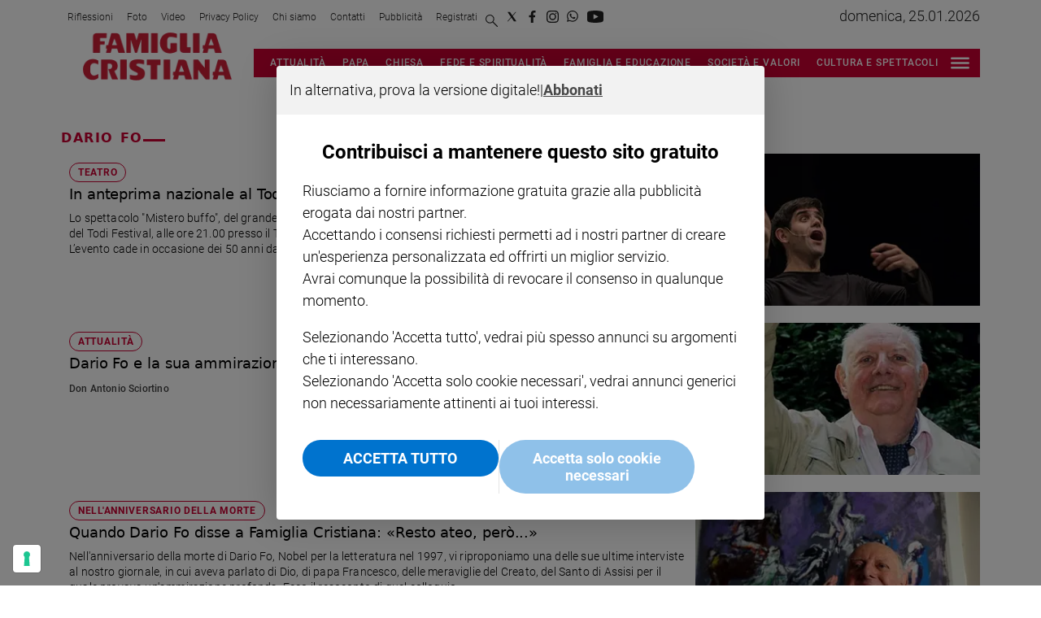

--- FILE ---
content_type: text/html; charset=utf-8
request_url: https://www.famigliacristiana.it/tag/dario-fo
body_size: 79195
content:
<!DOCTYPE html><html id="root-site" lang="it"><head><meta charSet="utf-8"/><meta name="viewport" content="width=device-width"/><meta name="isMobile" content="false"/><link rel="apple-touch-icon" href="/fc/apple-touch-icon.png"/><link rel="apple-touch-icon" href="/fc/apple-touch-icon-57x57.png"/><link rel="apple-touch-icon" href="/fc/apple-touch-icon-114x114.png"/><link rel="apple-touch-icon" href="/fc/apple-touch-icon-72x72.png"/><link rel="apple-touch-icon" href="/fc/apple-touch-icon-144x144.png"/><link rel="apple-touch-icon" href="/fc/apple-touch-icon-60x60.png"/><link rel="apple-touch-icon" href="/fc/apple-touch-icon-120x120.png"/><link rel="apple-touch-icon" href="/fc/apple-touch-icon-76x76.png"/><link rel="apple-touch-icon" href="/fc/apple-touch-icon-152x152.png"/><link rel="apple-touch-icon-precomposed" href="/fc/apple-touch-icon-precomposed.png"/><link rel="apple-touch-icon-precomposed" href="/fc/apple-touch-icon-57x57.png"/><link rel="apple-touch-icon-precomposed" href="/fc/apple-touch-icon-114x114.png"/><link rel="apple-touch-icon-precomposed" href="/fc/apple-touch-icon-72x72.png"/><link rel="apple-touch-icon-precomposed" href="/fc/apple-touch-icon-144x144.png"/><link rel="apple-touch-icon-precomposed" href="/fc/apple-touch-icon-60x60.png"/><link rel="apple-touch-icon-precomposed" href="/fc/apple-touch-icon-120x120.png"/><link rel="apple-touch-icon-precomposed" href="/fc/apple-touch-icon-76x76.png"/><link rel="apple-touch-icon-precomposed" href="/fc/apple-touch-icon-152x152.png"/><link rel="icon" href="/fc/favicon.ico"/><link rel="icon" type="image/png" sizes="196x196" href="/fc/favicon-196x196.png"/><link rel="icon" type="image/png" sizes="96x96" href="/fc/favicon-96x96.png"/><link rel="icon" type="image/png" sizes="32x32" href="/fc/favicon-32x32.png"/><link rel="icon" type="image/png" sizes="16x16" href="/fc/favicon-16x16.png"/><link rel="icon" type="image/png" sizes="128x128" href="/fc/favicon-128x128.png"/><meta name="application-name" content="Famiglia Cristiana"/><meta name="msapplication-TileColor" content="#cd1819"/><meta name="msapplication-TileImage" content="/fc/mstile-144x144.png"/><meta name="msapplication-square70x70logo" content="/fc/mstile-70x70.png"/><meta name="msapplication-square150x150logo" content="/fc/mstile-150x150.png"/><meta name="msapplication-square310x310logo" content="/fc/mstile-310x310.png"/><link rel="alternate" type="application/rss+xml" title="ACE Times - news" href="https://www.famigliacristiana.it/sitemaps/fc/rss"/><meta name="ace-fingerprint" content="deploy executed on Thu Nov 27 11:55:31 UTC 2025 - generated from commit hash c06b8d4388e41fb0ec69081d4b580cbb6e3c4368"/><link rel="amphtml"/><title class="jsx-3301982213">All the news on dario%20fo - Famiglia Cristiana</title><link rel="canonical" href="https://www.famigliacristiana.it/tag/dario-fo"/><script id="gtmScript">
    window.atexDataLayer = [{"pageType":"tag"}] || [];
    (function(w,d,s,l,i){w[l]=w[l]||[];w[l].push({'gtm.start':
    new Date().getTime(),event:'gtm.js'});var f=d.getElementsByTagName(s)[0],
    j=d.createElement(s),dl=l!='dataLayer'?'&l='+l:'';j.async=true;j.src=
    'https://www.googletagmanager.com/gtm.js?id='+i+dl;f.parentNode.insertBefore(j,f);
    })(window,document,'script','atexDataLayer','GTM-NV62NB');</script><link rel="preload" as="image" imageSrcSet="https://image.famigliacristiana.it/view/acePublic/alias/contentid/1mzqck5ic6semrj9mcy/0/2634346_misterobuffo_matthiasmartelli_eugenioallegri_phandreamacchia1093-1-jpg.webp?f=187%3A100&amp;q=0.75&amp;w=16 16w, https://image.famigliacristiana.it/view/acePublic/alias/contentid/1mzqck5ic6semrj9mcy/0/2634346_misterobuffo_matthiasmartelli_eugenioallegri_phandreamacchia1093-1-jpg.webp?f=187%3A100&amp;q=0.75&amp;w=32 32w, https://image.famigliacristiana.it/view/acePublic/alias/contentid/1mzqck5ic6semrj9mcy/0/2634346_misterobuffo_matthiasmartelli_eugenioallegri_phandreamacchia1093-1-jpg.webp?f=187%3A100&amp;q=0.75&amp;w=48 48w, https://image.famigliacristiana.it/view/acePublic/alias/contentid/1mzqck5ic6semrj9mcy/0/2634346_misterobuffo_matthiasmartelli_eugenioallegri_phandreamacchia1093-1-jpg.webp?f=187%3A100&amp;q=0.75&amp;w=64 64w, https://image.famigliacristiana.it/view/acePublic/alias/contentid/1mzqck5ic6semrj9mcy/0/2634346_misterobuffo_matthiasmartelli_eugenioallegri_phandreamacchia1093-1-jpg.webp?f=187%3A100&amp;q=0.75&amp;w=96 96w, https://image.famigliacristiana.it/view/acePublic/alias/contentid/1mzqck5ic6semrj9mcy/0/2634346_misterobuffo_matthiasmartelli_eugenioallegri_phandreamacchia1093-1-jpg.webp?f=187%3A100&amp;q=0.75&amp;w=128 128w, https://image.famigliacristiana.it/view/acePublic/alias/contentid/1mzqck5ic6semrj9mcy/0/2634346_misterobuffo_matthiasmartelli_eugenioallegri_phandreamacchia1093-1-jpg.webp?f=187%3A100&amp;q=0.75&amp;w=256 256w, https://image.famigliacristiana.it/view/acePublic/alias/contentid/1mzqck5ic6semrj9mcy/0/2634346_misterobuffo_matthiasmartelli_eugenioallegri_phandreamacchia1093-1-jpg.webp?f=187%3A100&amp;q=0.75&amp;w=384 384w, https://image.famigliacristiana.it/view/acePublic/alias/contentid/1mzqck5ic6semrj9mcy/0/2634346_misterobuffo_matthiasmartelli_eugenioallegri_phandreamacchia1093-1-jpg.webp?f=187%3A100&amp;q=0.75&amp;w=640 640w, https://image.famigliacristiana.it/view/acePublic/alias/contentid/1mzqck5ic6semrj9mcy/0/2634346_misterobuffo_matthiasmartelli_eugenioallegri_phandreamacchia1093-1-jpg.webp?f=187%3A100&amp;q=0.75&amp;w=750 750w, https://image.famigliacristiana.it/view/acePublic/alias/contentid/1mzqck5ic6semrj9mcy/0/2634346_misterobuffo_matthiasmartelli_eugenioallegri_phandreamacchia1093-1-jpg.webp?f=187%3A100&amp;q=0.75&amp;w=828 828w, https://image.famigliacristiana.it/view/acePublic/alias/contentid/1mzqck5ic6semrj9mcy/0/2634346_misterobuffo_matthiasmartelli_eugenioallegri_phandreamacchia1093-1-jpg.webp?f=187%3A100&amp;q=0.75&amp;w=1080 1080w, https://image.famigliacristiana.it/view/acePublic/alias/contentid/1mzqck5ic6semrj9mcy/0/2634346_misterobuffo_matthiasmartelli_eugenioallegri_phandreamacchia1093-1-jpg.webp?f=187%3A100&amp;q=0.75&amp;w=1200 1200w, https://image.famigliacristiana.it/view/acePublic/alias/contentid/1mzqck5ic6semrj9mcy/0/2634346_misterobuffo_matthiasmartelli_eugenioallegri_phandreamacchia1093-1-jpg.webp?f=187%3A100&amp;q=0.75&amp;w=1920 1920w, https://image.famigliacristiana.it/view/acePublic/alias/contentid/1mzqck5ic6semrj9mcy/0/2634346_misterobuffo_matthiasmartelli_eugenioallegri_phandreamacchia1093-1-jpg.webp?f=187%3A100&amp;q=0.75&amp;w=2048 2048w, https://image.famigliacristiana.it/view/acePublic/alias/contentid/1mzqck5ic6semrj9mcy/0/2634346_misterobuffo_matthiasmartelli_eugenioallegri_phandreamacchia1093-1-jpg.webp?f=187%3A100&amp;q=0.75&amp;w=3840 3840w" imageSizes="350px"/><link rel="preload" as="image" imageSrcSet="https://image.famigliacristiana.it/view/acePublic/alias/contentid/ZWMyOTA2ZWYtNDM2Zi00/0/fc_logo.webp?h=132&amp;w=640 640w, https://image.famigliacristiana.it/view/acePublic/alias/contentid/ZWMyOTA2ZWYtNDM2Zi00/0/fc_logo.webp?h=132&amp;w=750 750w, https://image.famigliacristiana.it/view/acePublic/alias/contentid/ZWMyOTA2ZWYtNDM2Zi00/0/fc_logo.webp?h=132&amp;w=828 828w, https://image.famigliacristiana.it/view/acePublic/alias/contentid/ZWMyOTA2ZWYtNDM2Zi00/0/fc_logo.webp?h=132&amp;w=1080 1080w, https://image.famigliacristiana.it/view/acePublic/alias/contentid/ZWMyOTA2ZWYtNDM2Zi00/0/fc_logo.webp?h=132&amp;w=1200 1200w, https://image.famigliacristiana.it/view/acePublic/alias/contentid/ZWMyOTA2ZWYtNDM2Zi00/0/fc_logo.webp?h=132&amp;w=1920 1920w, https://image.famigliacristiana.it/view/acePublic/alias/contentid/ZWMyOTA2ZWYtNDM2Zi00/0/fc_logo.webp?h=132&amp;w=2048 2048w, https://image.famigliacristiana.it/view/acePublic/alias/contentid/ZWMyOTA2ZWYtNDM2Zi00/0/fc_logo.webp?h=132&amp;w=3840 3840w" imageSizes="100vw"/><meta name="next-head-count" content="41"/><meta name="cms" content="ACE by Atex"/><meta name="format-detection" content="telephone=no, date=no, email=no, address=no"/><link rel="preload" href="/_next/static/css/2130a61e7697989d.css" as="style"/><link rel="stylesheet" href="/_next/static/css/2130a61e7697989d.css" data-n-p=""/><noscript data-n-css=""></noscript><script defer="" nomodule="" src="/_next/static/chunks/polyfills-c67a75d1b6f99dc8.js"></script><script src="/_next/static/chunks/webpack-94a4532877b670df.js" defer=""></script><script src="/_next/static/chunks/framework-50116e63224baba2.js" defer=""></script><script src="/_next/static/chunks/main-6d14256ee5aeaa62.js" defer=""></script><script src="/_next/static/chunks/pages/_app-f975c474ea2612f6.js" defer=""></script><script src="/_next/static/chunks/d6e1aeb5-6c0ff0f0e0509920.js" defer=""></script><script src="/_next/static/chunks/714-8600a5e87a485474.js" defer=""></script><script src="/_next/static/chunks/673-a21d77e66f748ba1.js" defer=""></script><script src="/_next/static/chunks/258-157a576429438f72.js" defer=""></script><script src="/_next/static/chunks/pages/%5B...index%5D-0bfa5591448964ec.js" defer=""></script><script src="/_next/static/k9e9tCgxe0Gq_pHRJH7cY/_buildManifest.js" defer=""></script><script src="/_next/static/k9e9tCgxe0Gq_pHRJH7cY/_ssgManifest.js" defer=""></script><style id="__jsx-3400780973">:root{overflow-x:hidden;}@media all and (min-width:1024px){.page{margin:var(--margin-centered);max-width:var(--page-width-extra);}.page.page-longform{max-width:100vw;}.text-page{padding:0 30px;}}.ad-container{display:-webkit-box;display:-webkit-flex;display:-ms-flexbox;display:flex;-webkit-box-pack:center;-webkit-justify-content:center;-ms-flex-pack:center;justify-content:center;}.article-body .ad-container iframe{margin-block-start:var(--margin-block-start-medium-2);margin-block-end:var(--margin-block-end-medium-2);}@media all and (min-width:1024px){.mob-article-ad-container{display:none;}}@media all and (max-width:1023px){.dsk-article-ad-container{display:none;}.text-page{padding:0 15px;}}.site-title{display:none;}.react-datepicker-wrapper{width:unset;}</style><style id="__jsx-1298893803">@font-face{font-family:'DMSans';font-weight:300;src:local('DMSans:Light'), url('/fonts/DMSans-Light.ttf') format('truetype');}@font-face{font-family:'DMSans';font-weight:400;src:local('DMSans:Regular'), url('/fonts/DMSans-Regular.ttf') format('truetype');}@font-face{font-family:'DMSans';font-weight:500;src:local('DMSans:Medium'), url('/fonts/DMSans-Medium.ttf') format('truetype');}@font-face{font-family:'DMSans';font-weight:700;src:local('DMSans:Bold'),url('/fonts/DMSans-Bold.ttf') format('truetype');}@font-face{font-family:'DMSans';font-weight:800;src:local('DMSans:Extrabold'), url('/fonts/DMSans-Extrabold.ttf') format('truetype');}@font-face{font-family:'Abril Fatface';font-weight:400;src:local('AbrilFatface:Regular'), url('/fonts/AbrilFatface-Regular.ttf') format('truetype');}@font-face{font-family:'Gelasio';src:local('Gelasio:Regular'),url('/fonts/Gelasio-Regular.ttf');}@font-face{font-family:'Playfair Display';font-weight:400;src:local('Playfair:Display'), url('/fonts/PlayfairDisplay-Regular.ttf') format('truetype');}@font-face{font-family:'Roboto';font-weight:100;src:local('Roboto:Thin'),url('/fonts/Roboto-Thin.ttf') format('truetype');}@font-face{font-family:'Roboto';font-weight:300;src:local('Roboto:Light'), url('/fonts/Roboto-Light.ttf') format('truetype');}@font-face{font-family:'Roboto';font-weight:500;src:local('Roboto:Medium'), url('/fonts/Roboto-Medium.ttf') format('truetype');}@font-face{font-family:'Roboto';font-weight:700;src:local('Roboto:Bold'),url('/fonts/Roboto-Bold.ttf') format('truetype');}@font-face{font-family:'Roboto';font-weight:900;src:local('Roboto:Black'), url('/fonts/Roboto-Black.ttf') format('truetype');}@font-face{font-family:'Roboto Slab';font-weight:100;src:local('Roboto:Slab Thin'), url('/fonts/RobotoSlab-Thin.ttf') format('truetype');}@font-face{font-family:'Roboto Slab';font-weight:300;src:local('Roboto:Slab Light'), url('/fonts/RobotoSlab-Light.ttf') format('truetype');}@font-face{font-family:'Roboto Slab';font-weight:700;src:local('Roboto:Slab Bold'), url('/fonts/RobotoSlab-Bold.ttf') format('truetype');}@font-face{font-family:'Roboto Slab';font-weight:800;src:local('Roboto:Slab Extrabold'), url('/fonts/RobotoSlab-ExtraBold.ttf') format('truetype');} @font-face{font-family:'DMSans';font-weight:100;src:local('DMSans:Thin'),url('/fonts/DMSans-Thin.ttf') format('truetype');}</style><style id="__jsx-2222679477">.menu-search-form{margin:0;width:100%;height:auto;outline:none;}.root .page.search-page div.search-form{padding:0 18px;}.header-search-result{margin-block-start:14px;padding-block-start:12px;}.header-search-result span:first-child{
    font-family: var(--fonts-primary-family);
    font-size: 16px;
    font-weight: var(--fonts-primary-normal-weight);
    line-height: 17px;
    letter-spacing: -0.16px;
;}.header-search-result span:nth-child(2){
    font-family: var(--fonts-primary-family);
    font-size: 16px;
    font-weight: var(--fonts-primary-bold-weight);
    line-height: 17px;
    letter-spacing: 0px;
;}.header-search-result span:last-child{
    font-family: var(--fonts-primary-family);
    font-size: 14px;
    font-weight: var(--fonts-primary-normal-weight);
    line-height: 17px;
    letter-spacing: -0.14px;
 display:flex;}.menu-search-form select,.filter-by-date,.menu-search-form .clear-filter{
    font-family: var(--fonts-primary-family);
    font-size: 12px;
    font-weight: var(--fonts-primary-normal-weight);
    line-height: 29px;
    letter-spacing: -0.12px;
 display:inline-block;text-transform:capitalize;margin-inline-end:10px;margin-block-start:12px;}.menu-search-form select{width:120px;}.menu-search-form select,.menu-search-form .filter-by-date{border-radius:6px;height:29px;padding:0 10px;background-color:#fff;}.menu-search-form select option:first-child{display:none;}.date-picker-wrapper{position:relative;display:inline-block;}.date-filter-container{margin-top:10px;position:absolute;border:1px solid #ccc;z-index:10;}.menu-search-form .filter-by-date{border:solid 1px;cursor:pointer;}.menu-search-form .filter-by-date .arrow-down{border:1px solid black;border-inline-width:0 2px;border-block-width:0 2px;display:inline-block;padding:2.5px;-webkit-transform:rotate(45deg);-ms-transform:rotate(45deg);transform:rotate(45deg);margin-inline-start:15px;margin-block-end:2px;}.clear-filter{border-radius:6px;background-color:#000;color:#fff;padding:0px 11px;padding-inline-end:3px;font-size:14px;cursor:pointer;position:relative;}.clear-button{position:absolute;right:10px;text-transform:lowercase;}.clear-filter-text{margin-inline-end:23px;}.menu-search-term:focus,.menu-search-form:focus{outline:none;}.menu-search-icon{height:15px;}.menu-search-term{background:transparent;border:2px solid #000;border-radius:20px;box-shadow:none;font-style:italic;height:30px;background-image:url(/graphics/search-icon.svg);background-position:10px center;background-repeat:no-repeat;background-size:15px;padding-block:10px;padding-inline:20px 5px;text-indent:20px;margin-inline-end:15px;}.menu-search-icon svg{width:15px;height:15px;}.menu-search-icon button{display:inline-block;border:0;padding:0;background:transparent;cursor:pointer;}.menu-search-button button{
    font-family: var(--fonts-primary-family);
    font-size: 14px;
    font-weight: var(--fonts-primary-bold-weight);
    line-height: 33px;
    letter-spacing: 0px;
 color:#fff;background-color:#000;min-width:46px;min-height:30px;border-radius:30px;border:0;margin:0;-webkit-text-decoration:none;text-decoration:none;cursor:pointer;}.menu-search-form label{width:100px;display:inline-block;margin-top:25px;}.search-input{width:170px;}.menu-search-form .sort-by{width:250px;}.menu-search-form select.sort-by option:first-child{display:block;}.menu-search-advanced-search,.advanced-search-heading{
    font-family: var(--fonts-primary-family);
    font-size: 12px;
    font-weight: var(--fonts-primary-bold-weight);
    line-height: 15px;
    letter-spacing: 0px;
 color:var(--header-footer-foreground);padding:0;}.advanced-search-heading{margin-block-end:18px;}.menu-search-advanced-search{cursor:pointer;background:none;border:none;}@media all and (min-width:1024px){.header-search-result{margin-block-start:21px;padding-block-start:18px;}.header-search-result span:last-child{display:inline;}.root .page.search-page div.search-form{padding:0;}.menu-search-advanced-search,.advanced-search-heading{
    font-family: var(--fonts-primary-family);
    font-size: 14px;
    font-weight: var(--fonts-primary-bold-weight);
    line-height: 17px;
    letter-spacing: 0px;
;}}</style><style id="__jsx-1911702730">.socials-link{display:inline-block;margin-inline-start:10px;width:15px;height:15px;}.socials-link:first-child{margin-inline-start:0;}.socials-link .icon{display:block;width:100%;height:100%;}.socials-link .accent{fill:#000;}.socials-link.socials-youtube{width:20px;}</style><style id="__jsx-614402712">@media all and (min-width:1024px){.socials-link:hover{opacity:0.25;}.social-icons-type-negative .socials-link:hover{opacity:0.75;}}</style><style id="__jsx-2674391787">.sidebar-content{padding:var(--standard-invert-space);width:250px;background-color:var(--header-footer-background);position:relative;height:-webkit-fit-content;height:-moz-fit-content;height:fit-content;}.sidebar-content>.close-btn{position:absolute;top:10px;right:10px;}[dir='rtl'] .sidebar-content>.close-btn{left:10px;right:unset;}.sidebar-content ul{margin:15px 0;padding:0;list-style-type:none;}.sidebar-content .menu-item{margin:0;margin-block-end:5px;padding:0;list-style-type:none;}.sidebar-content .menu-submenu .menu-item{margin:0;margin-block-start:2px;list-style-type:none;}.sidebar-menu .sidebar-footer-social span,.sidebar-menu .menu-item-header,.sidebar-content a.mega-menu-item,.sidebar-content .menu-submenu a{-webkit-text-decoration:none;text-decoration:none;color:var(--header-footer-foreground);}.sidebar-content li.mega-menu-item{border-block-end:0.5px solid #212020;}.social-icons-type-sidebar .socials-link:not(:first-child){margin-inline-start:15px;}.social-icons-type-sidebar .socials-link{width:24px;height:24px;}.sidebar-content .sidebar-buttons ul li:not(:last-child){margin-block-end:var(--margin-block-end-medium-1);}.sidebar-content .sidebar-button,.sidebar-content .menu-search-icon{display:inline-block;}.sidebar-content .sidebar-button:hover,.sidebar-content .menu-search-icon:hover,.sidebar-content .menu-search-send:hover{background:#fff;color:#000;}.sidebar-content .menu-search-term{margin-inline-end:10px;width:140px;text-transform:none;font-size:11px;cursor:initial;}.sidebar-content .sidebar-buttons .menu-search-inner{display:-webkit-box;display:-webkit-flex;display:-ms-flexbox;display:flex;}.sidebar-content .menu-search-send{padding:5px 0;width:45px;-webkit-flex-shrink:0;-ms-flex-negative:0;flex-shrink:0;text-align:center;}.sidebar-content .menu-search-icon{margin-inline-start:0;padding:7px 21px;box-sizing:content-box;}.sidebar-content .menu-search-icon:hover .accent *{stroke:#000;}#submenu-sidebar,.sidebar-content{width:100%;max-width:100%;padding:0 20px;}.sidebar-header{margin-block-end:calc(var(--margin-block-end-medium-2) + 4px);margin-block-start:var(--margin-block-start-medium-1);display:-webkit-box;display:-webkit-flex;display:-ms-flexbox;display:flex;}.sidebar-search>*{border-block-end:0.5px solid #000;padding:var(--standard-invert-space);}.sidebar-menu .sidebar-search,.sidebar-menu .page-footer,amp-sidebar .page-footer{border:0;margin:0;}.sidebar-menu .footer-logo,amp-sidebar .footer-logo .sidebar-content .menu-search-icon[hidden]{display:none;}.sidebar-search .menu-search-inner{display:-webkit-box;display:-webkit-flex;display:-ms-flexbox;display:flex;-webkit-flex-direction:row;-ms-flex-direction:row;flex-direction:row;-webkit-box-pack:start;-webkit-justify-content:flex-start;-ms-flex-pack:start;justify-content:flex-start;}.sidebar-search .menu-search-icon{width:22px;}.sidebar-logo{width:105px;height:26px;position:relative;}.sidebar-logo *{width:100%;height:100%;}.sidebar-content .grey-btn{background-color:unset;border:0;}.sidebar-content .grey-btn,.sidebar-content .grey-btn .icon{width:40px;height:40px;}.sidebar-content .grey-btn .icon .accent{stroke:#000;stroke-width:0.3px;}.sidebar-content .socials-link{margin-block-start:var(--margin-top-start-small);}.sidebar-footer-social{display:-webkit-box;display:-webkit-flex;display:-ms-flexbox;display:flex;-webkit-flex-direction:column;-ms-flex-direction:column;flex-direction:column;margin-block-end:auto;margin-block-start:var(--margin-top-start-small);-webkit-flex-wrap:wrap;-ms-flex-wrap:wrap;flex-wrap:wrap;list-style:none;padding-inline-start:0;margin-block-end:100px;}.sidebar-footer-social .social-icons{-webkit-flex-direction:row;-ms-flex-direction:row;flex-direction:row;}.sidebar-content .menu-item.top-menu-item a{padding:10px;}.top-menu-wrapper{width:100%;border-block-end:0.5px solid #212020;}.top-menu-wrapper ul{display:-webkit-box;display:-webkit-flex;display:-ms-flexbox;display:flex;gap:12px;padding-inline-start:0;margin:15px 0;}.grey-btn{display:inline-block;position:relative;width:30px;height:30px;text-indent:-9999px;overflow:hidden;border:1px solid #000;border-radius:30px;background:#000;color:#fff;cursor:pointer;opacity:0.8;outline:0;}.grey-btn.with-icon{text-indent:0;}.grey-btn .icon{position:absolute;top:50%;left:50%;width:12px;height:12px;-webkit-transform:translate(-50%,-50%);-ms-transform:translate(-50%,-50%);transform:translate(-50%,-50%);}.grey-btn .icon .accent{stroke:#fff;}.grey-btn:hover{background:#fff;color:#000;outline:none;}.grey-btn:hover .icon .accent{stroke:#000;}.grey-btn:after{content:'';position:absolute;top:0;left:0;width:100%;height:100%;text-indent:0;text-align:center;font-size:24px;font-size:18px;line-height:30px;}[dir='rtl'] .grey-btn:after{right:0;}.grey-btn.with-icon:after{display:none;}.close-btn:after{content:'\u2715';}</style><style id="__jsx-2064774753">.sidebar-content .top-menu-item a{
    font-family: var(--fonts-primary-family);
    font-size: 14px;
    font-weight: var(--fonts-primary-bold-weight);
    line-height: 33px;
    letter-spacing: 0px;
 color:#fff;background-color:#000;min-width:46px;min-height:30px;border-radius:30px;border:0;margin:0;-webkit-text-decoration:none;text-decoration:none;cursor:pointer;}</style><style id="__jsx-4066353361">.overflow-hidden{overflow:hidden;}.sidebar-overlay{display:-webkit-box;display:-webkit-flex;display:-ms-flexbox;display:flex;height:100vh;-webkit-box-pack:justify;-webkit-justify-content:space-between;-ms-flex-pack:justify;justify-content:space-between;right:0;margin:0;padding:0;pointer-events:none;position:fixed;top:0;-webkit-transition:opacity 0.2s ease-out;transition:opacity 0.2s ease-out;width:100vw;z-index:101;}.sidebar-overlay .sidebar-blanket{opacity:0;-webkit-transition:opacity 0.2s ease-out;transition:opacity 0.2s ease-out;}.sidebar-overlay.open+header{visibility:hidden;}.sidebar-overlay.open{pointer-events:all;}.sidebar-overlay.open .sidebar-menu{-webkit-flex:0 0 100%;-ms-flex:0 0 100%;flex:0 0 100%;}.sidebar-overlay.open .sidebar-blanket{background-color:black;-webkit-flex:1;-ms-flex:1;flex:1;opacity:0.5;}.sidebar-overlay .sidebar-menu{display:-webkit-box;display:-webkit-flex;display:-ms-flexbox;display:flex;-webkit-flex:0;-ms-flex:0;flex:0;height:100vh;overflow-x:hidden;overflow-y:auto;-webkit-transition:all 0.2s ease-out;transition:all 0.2s ease-out;}</style><style id="__jsx-4175658874">.sidebar-content a.mega-menu-item,.sidebar-menu .sidebar-footer-social span,.sidebar-menu .menu-item-header{
    font-family: var(--fonts-primary-family);
    font-size: 13px;
    font-weight: var(--fonts-primary-bold-weight);
    line-height: 14px;
    letter-spacing: 0px;
;}.sidebar-content .menu-submenu a{
    font-family: var(--fonts-primary-family);
    font-size: 12px;
    font-weight: var(--fonts-primary-light-weight);
    line-height: 21px;
    letter-spacing: 0px;
;}</style><style id="__jsx-966089751">.menu-search-icon.jsx-966089751{height:15px;}.menu-search-icon.jsx-966089751 button.jsx-966089751{display:inline-block;border:0;padding:0;background:transparent;cursor:pointer;}</style><style id="__jsx-1045096960">.topmenu-links-dropdown.jsx-2442140224{top:0;display:none;height:-webkit-fit-content;height:-moz-fit-content;height:fit-content;width:100vw;background-color:var(--header-footer-background);position:fixed;z-index:10001;padding:0 20px;}.topmenu-links-dropdown.open.jsx-2442140224{display:block;}.topmenu-links-dropdown.jsx-2442140224 ul{margin:15px 0;padding:0;list-style-type:none;}.topmenu-links-dropdown.jsx-2442140224 ul li{margin:0;margin-block:5px;padding:0;list-style-type:none;}.topmenu-links-dropdown.jsx-2442140224 ul li a{-webkit-text-decoration:none;text-decoration:none;line-height:24px;}.topmenu-links-dropdown.jsx-2442140224>.close-btn.jsx-2442140224{position:absolute;top:10px;right:10px;background-color:unset;border:0;display:inline-block;overflow:hidden;border-radius:30px;cursor:pointer;opacity:0.8;text-indent:0;}.topmenu-links-dropdown.jsx-2442140224>.close-btn.jsx-2442140224:hover{background:#fff;color:#000;outline:none;}[dir='rtl'].jsx-2442140224 .topmenu-links-dropdown.jsx-2442140224>.close-btn.jsx-2442140224{left:10px;right:unset;}.topmenu-links-dropdown.jsx-2442140224>.close-btn.jsx-2442140224 .icon{position:absolute;top:50%;left:50%;-webkit-transform:translate(-50%,-50%);-ms-transform:translate(-50%,-50%);transform:translate(-50%,-50%);}.topmenu-links-dropdown.jsx-2442140224>.close-btn.jsx-2442140224 .icon .accent{stroke:#000;stroke-width:0.3px;}.topmenu-links-dropdown.jsx-2442140224>.close-btn.jsx-2442140224,.topmenu-links-dropdown.jsx-2442140224>.close-btn.jsx-2442140224 .icon{width:40px;height:40px;}.topmenu-links-dropdown.jsx-2442140224>.close-btn.jsx-2442140224:after{display:none;}</style><style id="__jsx-2490526793">@media all and (min-width:1024px){.topmenu-links-dropdown.open.jsx-2442140224{display:none;}}</style><style id="__jsx-2468882144">@media all and (max-width:1024px){.topmenu-links.jsx-389959658 nav.jsx-389959658{height:var(--top-menu-links-height);}.topmenu-links.jsx-389959658 ul.jsx-389959658{max-height:calc(var(--top-menu-links-height) * 2);}.topmenu-links.jsx-389959658 ul.jsx-389959658 li:last-child{bottom:var(--top-menu-links-height);}}</style><style id="__jsx-1343687398">.topmenu-links.jsx-389959658{height:100%;display:-webkit-box;display:-webkit-flex;display:-ms-flexbox;display:flex;-webkit-flex-direction:row;-ms-flex-direction:row;flex-direction:row;grid-row:1;grid-column:2;}.topmenu-links.jsx-389959658 nav.jsx-389959658{display:-webkit-box;display:-webkit-flex;display:-ms-flexbox;display:flex;-webkit-align-items:center;-webkit-box-align:center;-ms-flex-align:center;align-items:center;-webkit-flex-shrink:0;-ms-flex-negative:0;flex-shrink:0;}.topmenu-links.jsx-389959658 ul.jsx-389959658{margin:0;padding:0;}.topmenu-links.jsx-389959658 ul.jsx-389959658 li{color:var(--header-footer-foreground);font-size:12px;display:inline-block;-webkit-text-decoration:none;text-decoration:none;}.topmenu-links.jsx-389959658 ul.jsx-389959658 li:not(:last-child):not(:nth-last-child(2)){margin-inline-end:1px;}.topmenu-links.jsx-389959658 ul.jsx-389959658 li a{-webkit-text-decoration:none;text-decoration:none;display:inline-block;white-space:nowrap;padding:8px;font-size:12px;line-height:14px;color:var(--header-footer-foreground);}.topmenu-links.jsx-389959658 .topmenu-links-button-container.jsx-389959658{background-color:#fff;padding:8px;}.topmenu-links.jsx-389959658 .topmenu-links-button-container.jsx-389959658 .topmenu-links-button.jsx-389959658{background-color:transparent;border:none;width:23px;height:23px;}.topmenu-links.jsx-389959658 .topmenu-links-button-container.jsx-389959658 .topmenu-links-button.jsx-389959658:hover{cursor:pointer;}.topmenu-links.jsx-389959658 .topmenu-links-button-container.jsx-389959658 .topmenu-links-button.jsx-389959658 svg .accent{stroke:var(--header-footer-foreground);margin-inline-start:10px;}</style><style id="__jsx-221358402">@media all and (max-width:1024px){.topmenu-links.jsx-389959658{height:auto;overflow:hidden;}.topmenu-links.jsx-389959658 nav.jsx-389959658{display:block;-webkit-flex-shrink:unset;-ms-flex-negative:unset;flex-shrink:unset;}.topmenu-links.jsx-389959658 ul.jsx-389959658{position:relative;display:-webkit-box;display:-webkit-flex;display:-ms-flexbox;display:flex;-webkit-flex-flow:row wrap;-ms-flex-flow:row wrap;flex-flow:row wrap;}.topmenu-links.jsx-389959658 ul.jsx-389959658 li:last-child{position:absolute;right:0;}}</style><style id="__jsx-414348423">@media all and (min-width:1024px){.topmenu-links.jsx-389959658{grid-row:1;grid-column:3;}.topmenu-links.jsx-389959658 nav.jsx-389959658{margin-inline-end:0;}.topmenu-links.jsx-389959658 ul.jsx-389959658 li{position:relative;}.topmenu-links.jsx-389959658 ul.jsx-389959658 li:nth-last-child(2) a{padding-inline-end:0;}.topmenu-links.jsx-389959658 ul.jsx-389959658 li:last-child{display:none;}}</style><style id="__jsx-3840558846">.topmenu{padding-block:15px 0;}.menu-layout-left .topmenu{margin-block:6px 12px;}.topmenu-inner{margin-inline:10px;display:grid;grid-template-rows:auto;grid-template-columns:1fr;justify-items:center;-webkit-align-items:center;-webkit-box-align:center;-ms-flex-align:center;align-items:center;grid-column-gap:10px;}.topmenu-icons{grid-column:-3;}.lang-edition{grid-row:1;grid-column:1;margin-block:10px;margin-inline-start:auto;}.navigation-actions-longform{grid-row:1;grid-column:2;}.topmenu-icons,.topmenu-social .social-icons{display:-webkit-box;display:-webkit-flex;display:-ms-flexbox;display:flex;-webkit-flex-flow:row nowrap;-ms-flex-flow:row nowrap;flex-flow:row nowrap;-webkit-align-items:center;-webkit-box-align:center;-ms-flex-align:center;align-items:center;-webkit-box-pack:start;-webkit-justify-content:flex-start;-ms-flex-pack:start;justify-content:flex-start;}.navmenu-logo-wrapper{display:block;width:184px;height:46px;margin-block-start:var(--margin-block-start-medium-1);margin-block-end:var(--margin-block-end-smaller);margin-inline:auto;grid-row:3;grid-column:span 3;-webkit-align-items:center;-webkit-box-align:center;-ms-flex-align:center;align-items:center;display:block;position:relative;}.navmenu-logo-wrapper *{font-family:var(--font-secondary);width:100%;height:100%;}.topmenu-social .social-icons{margin-inline-start:10px;}.topmenu-hamburger #mega-menu-close-icon--normal.open,.topmenu-hamburger #mega-menu-close-icon--normal .accent *,.topmenu .menu-search-icon .accent *,.topmenu-hamburger .accent *,#menu-sidebar .topmenu-hamburger .accent *,.topmenu .menu-search-icon .accent{stroke:var(--header-footer-foreground);}.topmenu-social .socials-link .accent{fill:var(--header-footer-foreground);}.topmenu-hamburger #mega-menu-close-icon--normal{width:30px;height:30px;float:right;visibility:hidden;}.menu-layout-left .topmenu-hamburger #mega-menu-close-icon--normal{position:absolute;top:20px;}[dir='rtl'] .topmenu-hamburger #mega-menu-close-icon--normal{float:left;}.topmenu-hamburger #mega-menu-close-icon--normal.open{visibility:visible;}.menu-layout-left .topmenu-links{grid-column:-3;}.menu-layout-left .topmenu-icons{grid-row:1;grid-column:1;justify-self:flex-start;}.menu-layout-left .lang-edition{grid-column:2;}.menu-layout-left .navigation-date{display:none;}</style><style id="__jsx-1919435019">@media all and (min-width:1024px){.topmenu{padding-block:6px 0;}.topmenu-icons{grid-row:1;grid-column:-3;}.lang-edition{grid-row:1;grid-column:4;}.navigation-actions-longform{grid-row:1;grid-column:5;position:relative;}.navmenu-logo-wrapper.inline{grid-row:1;grid-column:1 / 2;}.navmenu-logo-wrapper{grid-row:2;grid-column:span 5;width:var(--site-logo-width);height:var(--site-logo-height);margin-block-start:0px;margin-block-end:var(--margin-block-end-medium-1);}.navigation-actions-longform #mega-menu-close-icon--normal.open{position:absolute;top:-5px;}.menu-layout-left .navigation-date{grid-row:1;display:block;}}</style><style id="__jsx-752087334">.inline-navigation-list{display:-webkit-box;display:-webkit-flex;display:-ms-flexbox;display:flex;-webkit-align-items:flex-end;-webkit-box-align:flex-end;-ms-flex-align:flex-end;align-items:flex-end;width:auto;list-style-type:none;margin:0;padding:0 56px;-webkit-box-pack:center;-webkit-justify-content:center;-ms-flex-pack:center;justify-content:center;-webkit-flex:1;-ms-flex:1;flex:1;}.menu-item{font-size:14px;line-height:17px;padding:0 16px;border-block-end:3px solid transparent;}.navigation-links .menu-item,.dropdown-content .menu-item{text-align:center;}.menu-item.is-active{border-block-end:3px solid #fff;}.menu-item a{-webkit-text-decoration:none;text-decoration:none;font-size:13px;line-height:14px;}.dropdown-content .inline-navigation-list{display:-webkit-box;display:-webkit-flex;display:-ms-flexbox;display:flex;-webkit-box-pack:center;-webkit-justify-content:center;-ms-flex-pack:center;justify-content:center;-webkit-align-items:center;-webkit-box-align:center;-ms-flex-align:center;align-items:center;background-color:#f8f8f8;}.dropdown-content .inline-navigation-list ul li{padding:10px;list-style:none;}.navbar .dropdown-content{display:hidden;position:absolute;top:35px;left:0;right:0;bottom:0;}.menu-layout-left .navbar .dropdown-content{bottom:unset;}.navbar li.menu-group-item.is-active,.navbar li.menu-group-item:hover{background-color:#f8f8f8;color:#000;}.navbar .menu-item.is-active>a{
    font-family: var(--fonts-primary-family);
    font-size: inherit;
    font-weight: var(--fonts-primary-bold-weight);
    line-height: 1;
    letter-spacing: NaNpx;
;}.navbar .inline-navigation-list li:hover .dropdown-content,.navbar .inline-navigation-list li.is-active .dropdown-content{display:block;}.navbar .inline-navigation-list li:hover .dropdown-content{z-index:9999;}</style><style id="__jsx-3219722083">@media all and (min-width:1024px){.menu-item.jsx-3219722083{padding:10px;border-block-end:none;}.inline-navigation-list.jsx-3219722083{padding:var(--narrow-spacing);margin:0;overflow:hidden;height:100%;}.dropdown-content.jsx-3219722083{display:none;}.open.jsx-3219722083>.dropdown-content.jsx-3219722083{display:block;position:absolute;bottom:0;left:0;width:100%;}.menu-item-button.jsx-3219722083{background-color:transparent;border:none;vertical-align:top;line-height:10px;}.menu-item-button.jsx-3219722083:hover{cursor:pointer;}.menu-item.open.jsx-3219722083,.dropdown-content.jsx-3219722083 .inline-navigation-list.jsx-3219722083{background-color:#f8f8f8;color:#000;}.menu-item.jsx-3219722083>*:first-child:before{display:block;content:attr(title);height:0;overflow:hidden;visibility:hidden;}.menu-item.jsx-3219722083>*:first-child:before,.dropdown-content.jsx-3219722083 .menu-item.is-active.jsx-3219722083 a,.menu-item.jsx-3219722083 a:hover,.menu-item.open.jsx-3219722083>a{
    font-family: var(--fonts-primary-family);
    font-size: 13px;
    font-weight: var(--fonts-primary-bold-weight);
    line-height: 14px;
    letter-spacing: 0px;
;}.open.jsx-3219722083>.menu-item-button.jsx-3219722083 .accent{stroke:#000;}.dropdown-content.jsx-3219722083 .inline-navigation-list.jsx-3219722083{-webkit-box-pack:center;-webkit-justify-content:center;-ms-flex-pack:center;justify-content:center;height:35px;}[dir='rtl'] .dropdown-content.jsx-3219722083 .inline-navigation-list.jsx-3219722083{right:calc(-50% + 125px);left:unset;}}</style><style id="__jsx-2704543693">.navmenu{position:relative;margin-inline:auto;width:100%;}.menu-layout-left .navmenu{display:-webkit-box;display:-webkit-flex;display:-ms-flexbox;display:flex;max-width:var(--header-width);margin:var(--margin-centered);}.menu-layout-left .navmenu-logo-wrapper{margin-block:0;margin-inline:20px 10px;height:46px;}.menu-layout-left .menu-inner-container{-webkit-flex:1;-ms-flex:1;flex:1;margin-block:auto;}.navmenu-inner-content{display:-webkit-box;display:-webkit-flex;display:-ms-flexbox;display:flex;-webkit-flex:1;-ms-flex:1;flex:1;-webkit-flex-direction:column;-ms-flex-direction:column;flex-direction:column;-webkit-box-pack:center;-webkit-justify-content:center;-ms-flex-pack:center;justify-content:center;}.navmenu-hamburger{position:relative;background-color:var(--header-footer-foreground);padding:var(--standard-space);height:26px;display:-webkit-box;display:-webkit-flex;display:-ms-flexbox;display:flex;-webkit-align-items:center;-webkit-box-align:center;-ms-flex-align:center;align-items:center;-webkit-box-pack:end;-webkit-justify-content:flex-end;-ms-flex-pack:end;justify-content:flex-end;-webkit-flex:1 1;-ms-flex:1 1;flex:1 1;}.navmenu-middle-section,#hamburger-menu-desktop,.trending-topics{display:none;}#search-icon-header-mobile{width:19px;position:absolute;display:block;right:56px;}[dir='rtl'] #search-icon-header-mobile{right:unset;left:56px;}.navmenu-links>nav{white-space:nowrap;overflow:hidden;}.section-links-container{background-color:var(--header-footer-foreground);}.menu-layout-left .section-links-container{position:relative;}.section-links{display:-webkit-box;display:-webkit-flex;display:-ms-flexbox;display:flex;-webkit-box-pack:justify;-webkit-justify-content:space-between;-ms-flex-pack:justify;justify-content:space-between;color:#fff;height:35px;}.menu-layout-left .section-links{-webkit-flex-direction:row-reverse;-ms-flex-direction:row-reverse;flex-direction:row-reverse;}.menu-layout-left .inline-navigation-list{padding:0;-webkit-box-pack:start;-webkit-justify-content:flex-start;-ms-flex-pack:start;justify-content:flex-start;}</style><style id="__jsx-2491848207">@media all and (min-width:1024px){.navmenu-inner{display:-webkit-box;display:-webkit-flex;display:-ms-flexbox;display:flex;-webkit-flex-direction:row;-ms-flex-direction:row;flex-direction:row;}.navmenu-backdrop{position:absolute;top:0;left:50%;width:var(--page-width-full);height:100%;-webkit-transform:translateX(-50%);-ms-transform:translateX(-50%);transform:translateX(-50%);z-index:1;background-color:var(--header-footer-background);}.navmenu-backdrop.full-width{width:100vw;}.navmenu-backdrop.navmenu-backdrop--open{display:block;}.navmenu-backdrop.navmenu-backdrop--open+.navmenu-middle-section{visibility:hidden;}.navmenu-middle-section{-webkit-flex:1;-ms-flex:1;flex:1;display:-webkit-box;display:-webkit-flex;display:-ms-flexbox;display:flex;}.navmenu-middle-search{display:-webkit-box;display:-webkit-flex;display:-ms-flexbox;display:flex;-webkit-flex-direction:column;-ms-flex-direction:column;flex-direction:column;-webkit-flex:1 0 100%;-ms-flex:1 0 100%;flex:1 0 100%;}.navmenu-middle-search>*{border-block-end:0.5px solid #000;padding:15px 0;}.navmenu-middle-section .section-links,.navmenu-middle-section .trending-topics{max-width:var(--header-width);margin:var(--margin-centered);}.navmenu-middle-section .section-links-container,.navmenu-middle-section .trending-topics-container{padding:0 10px;}.navmenu-middle-section.full-width .section-links-container,.navmenu-middle-section.full-width .trending-topics-container{margin:0 calc(50% - 50vw);padding:0;}.navmenu-middle-section .navigation-links{margin-inline-end:auto;width:100%;display:-webkit-box;display:-webkit-flex;display:-ms-flexbox;display:flex;-webkit-flex-direction:column;-ms-flex-direction:column;flex-direction:column;-webkit-box-pack:start;-webkit-justify-content:flex-start;-ms-flex-pack:start;justify-content:flex-start;}.trending-topics-container{border-block-end:3px solid #d3d3d3;}.trending-topics{display:-webkit-box;display:-webkit-flex;display:-ms-flexbox;display:flex;}.trending-topics span{font-size:14px;line-height:17px;color:#93c8ff;margin-inline-end:20px;}.trending-topics span,.trending-topics a{font-size:13px;line-height:14px;color:var(--header-footer-foreground);white-space:nowrap;}.navmenu-middle-section .navigation-actions>button:not(:last-child){margin-inline-end:20px;}.navmenu-middle-section .navigation-actions{-webkit-align-items:center;-webkit-box-align:center;-ms-flex-align:center;align-items:center;display:-webkit-box;display:-webkit-flex;display:-ms-flexbox;display:flex;position:relative;width:26px;-webkit-order:1;-ms-flex-order:1;order:1;}.navmenu-links>nav{-webkit-order:2;-ms-flex-order:2;order:2;}.navmenu-middle-section .navigation-date{display:-webkit-box;display:-webkit-flex;display:-ms-flexbox;display:flex;-webkit-align-items:center;-webkit-box-align:center;-ms-flex-align:center;align-items:center;-webkit-box-pack:center;-webkit-justify-content:center;-ms-flex-pack:center;justify-content:center;-webkit-order:3;-ms-flex-order:3;order:3;font-size:12px;}.menu-layout-left .navmenu-logo-wrapper--open,#hamburger-menu-desktop{display:block;z-index:20;}.menu-layout-left .navmenu-logo-wrapper{width:var(--site-logo-left-width);height:var(--site-logo-left-height);margin-inline:0 10px;}.menu-layout-left .navmenu-logo-wrapper--open{width:105px;height:26px;margin-block:25px;margin-inline:50px 0;}[dir='rtl'] #hamburger-menu-desktop{right:unset;left:5px;}#megamenu-open-icon--normal.open,#search-icon-header-mobile,#hamburger-menu-mobile,.navmenu-hamburger{display:none;}.navmenu-middle-search .menu-search-inner{-webkit-align-items:center;-webkit-box-align:center;-ms-flex-align:center;align-items:center;display:-webkit-box;display:-webkit-flex;display:-ms-flexbox;display:flex;}}</style><style id="__jsx-614679853">.section-title.jsx-614679853{margin:0;margin-block-start:20px;}.list-item.jsx-614679853,.list-item-first-url.jsx-614679853,.section-title.jsx-614679853{list-style:none;color:var(--header-footer-foreground);}.section-title.has-items.jsx-614679853 span,.list-item.jsx-614679853{margin-block-start:7px;}.section-title.jsx-614679853 .headline.jsx-614679853{margin-block-start:0px;padding:0px;text-transform:uppercase;}.section-title.jsx-614679853>a{
    font-family: var(--fonts-primary-family);
    font-size: 13px;
    font-weight: var(--fonts-primary-bold-weight);
    line-height: 14px;
    letter-spacing: 0px;
 text-decoration:none;}.list-item-first.jsx-614679853{margin:0;margin-block-start:20px;}.list-item.jsx-614679853 a{
    font-family: var(--fonts-primary-family);
    font-size: 12px;
    font-weight: var(--fonts-primary-light-weight);
    line-height: 14px;
    letter-spacing: -0.12px;
 text-decoration:none;}</style><style id="__jsx-3250227719">.mega-menu,.sidebar-menu .footer-logo,amp-sidebar .footer-logo{display:none;}#menu-sidebar{padding:var(--padding-top-medium-1);width:340px;}.menu-links-list,.sidemenu-search .menu-search-inner{display:-webkit-box;display:-webkit-flex;display:-ms-flexbox;display:flex;-webkit-flex-direction:column;-ms-flex-direction:column;flex-direction:column;-webkit-box-pack:justify;-webkit-justify-content:space-between;-ms-flex-pack:justify;justify-content:space-between;padding:0;margin:0;}.menu-links-list ul{padding:0;margin:0;border-block-end:2px solid #000;}.section-title>a{text-transform:uppercase;}.section-title>a,.menu-links-list li a{-webkit-text-decoration:none;text-decoration:none;}.menu-links-list a:hover{-webkit-text-decoration:underline;text-decoration:underline;}.section-title span{display:block;padding:var(--standard-invert-space);}.mega-menu-social-title,.section-title>span,.section-title>a{
    font-family: var(--fonts-primary-family);
    font-size: 13px;
    font-weight: var(--fonts-primary-bold-weight);
    line-height: 14px;
    letter-spacing: 0px;
;}.sidemenu-header{padding-block-end:20px;margin-block-end:var(--margin-block-end-medium-2);border-block-end:2px solid rgba(250,250,250,0.2);display:-webkit-box;display:-webkit-flex;display:-ms-flexbox;display:flex;}.sidemenu-search{margin-block-end:21px;display:-webkit-box;display:-webkit-flex;display:-ms-flexbox;display:flex;-webkit-flex-direction:column;-ms-flex-direction:column;flex-direction:column;}.sidemenu-search .menu-search-term{width:150px;margin-inline-end:10px;}.sidemenu-search>*{border-block-end:2px solid #000;padding:var(--standard-invert-space);}.sidebar-menu .sidemenu-search,.sidebar-menu .page-footer,amp-sidebar .page-footer{border:0;margin:0;background-color:#f5f2ee;}.sidemenu-search .menu-search-inner{-webkit-flex-direction:row;-ms-flex-direction:row;flex-direction:row;-webkit-box-pack:start;-webkit-justify-content:flex-start;-ms-flex-pack:start;justify-content:flex-start;}[dir='rtl'] .sidemenu-search .menu-search-inner{-webkit-box-pack:end;-webkit-justify-content:flex-end;-ms-flex-pack:end;justify-content:flex-end;}.sidemenu-search .menu-search-icon{width:22px;}.sidemenu-logo{height:auto;-webkit-flex:1;-ms-flex:1;flex:1;}.sidemenu-logo *{width:160px;height:50px;}.mega-menu-social{margin:0;margin-block-start:20px;}.mega-menu-social .socials-link{margin-block-start:10px;-webkit-flex:1 0 20%;-ms-flex:1 0 20%;flex:1 0 20%;}.mega-menu-social-title{text-transform:uppercase;color:var(--header-footer-foreground);}.mega-menu .top-menu-item a{padding:10px;white-space:nowrap;}.top-menu-wrapper{width:100%;border-block-end:0.5px solid #212020;}.top-menu-wrapper ul{display:-webkit-box;display:-webkit-flex;display:-ms-flexbox;display:flex;-webkit-flex-wrap:wrap;-ms-flex-wrap:wrap;flex-wrap:wrap;gap:12px;padding-inline-start:0;margin:15px 0;}</style><style id="__jsx-565334665">@media all and (min-width:1024px){.mega-menu.open{position:absolute;left:50%;z-index:1000;width:var(--page-width-full);display:-webkit-box;display:-webkit-flex;display:-ms-flexbox;display:flex;-webkit-box-pack:center;-webkit-justify-content:center;-ms-flex-pack:center;justify-content:center;-webkit-align-items:center;-webkit-box-align:center;-ms-flex-align:center;align-items:center;-webkit-transform:translateX(-50%);-ms-transform:translateX(-50%);transform:translateX(-50%);background-color:var(--header-footer-background);}.mega-menu.full-width.open{width:100vw;}.mega-menu-content{width:var(--page-width);display:-webkit-box;display:-webkit-flex;display:-ms-flexbox;display:flex;padding:0 50px;-webkit-flex-wrap:wrap;-ms-flex-wrap:wrap;flex-wrap:wrap;}.menu-links-list{display:-webkit-box;display:-webkit-flex;display:-ms-flexbox;display:flex;-webkit-flex-direction:column;-ms-flex-direction:column;flex-direction:column;-webkit-box-pack:justify;-webkit-justify-content:space-between;-ms-flex-pack:justify;justify-content:space-between;width:50%;}.menu-links-list,.menu-links-list ul{border:none;padding:0;}.mega-menu-column{-webkit-flex:1;-ms-flex:1;flex:1;}.mega-menu .top-menu-wrapper{margin-block-end:100px;}.mega-menu-social .social-icons{display:-webkit-box;display:-webkit-flex;display:-ms-flexbox;display:flex;-webkit-flex-direction:column;-ms-flex-direction:column;flex-direction:column;}.mega-menu-social .socials-link{margin-inline:0;-webkit-flex:1 0 15px;-ms-flex:1 0 15px;flex:1 0 15px;}}</style><style id="__jsx-3571294535">.mega-menu .top-menu-item a{
    font-family: var(--fonts-primary-family);
    font-size: 14px;
    font-weight: var(--fonts-primary-bold-weight);
    line-height: 33px;
    letter-spacing: 0px;
 color:#fff;background-color:#000;min-width:46px;min-height:30px;border-radius:30px;border:0;margin:0;-webkit-text-decoration:none;text-decoration:none;cursor:pointer;}</style><style id="__jsx-47977675">.whole-menu{position:relative;margin-block:0 26px;}.mega-menu,#menu-sidebar{background-color:var(--header-footer-background);}.mega-menu li,#menu-sidebar li{list-style:none;font-size:12px;line-height:14px;color:var(--header-footer-foreground);}.topmenu-hamburger{display:inline-block;border:0;padding:0;background:transparent;cursor:pointer;}.topmenu-hamburger:focus,.menu-search-icon button:focus{outline:none;}.topmenu-hamburger svg{display:block;visibility:visible;width:100%;height:100%;}.navmenu .topmenu-hamburger .accent *{stroke:#fff;}.topmenu-submenu,.topmenu-hamburger{width:23px;height:23px;}@media all and (min-width:1024px){.whole-menu{margin-block-end:35px;}}</style><style id="__jsx-4201631586">@media all and (min-width:1024px){.whole-menu .menu-inner-container{max-width:var(--header-width);margin:var(--margin-centered);}.whole-menu .menu-search-send:hover{color:rgba(0,0,0,0.25);}.whole-menu .hamburger-mobile,.whole-menu .navmenu-hamburger{display:none;}}</style><style id="__jsx-2270103654">.is-sticky{height:var(--sticky-header-height);}.is-sticky .whole-menu{position:fixed;top:0;left:0;width:100%;z-index:99;background-color:#fff;box-shadow:0 0 10px 0 rgba(0,0,0,0.3);}.is-sticky .whole-menu .navmenu{margin-block-end:0;}@media all and (min-width:1024px){.is-sticky .whole-menu .topmenu{--header-footer-foreground:var(--header-black);--top-menu-background:transparent;height:53px;}.is-sticky .whole-menu .topmenu .navmenu-logo-wrapper{position:fixed;height:32px;margin-block:10px;top:0;}.is-sticky .whole-menu .section-links-container{--header-footer-foreground:var(--brand-primary-color);--header-black:#fff;border-block-end-width:0;}.is-sticky .whole-menu .trending-topics-container,.is-sticky .whole-menu .section-links-container .navbar{display:none;}.is-sticky .whole-menu .section-links{-webkit-box-pack:justify;-webkit-justify-content:space-between;-ms-flex-pack:justify;justify-content:space-between;}.is-sticky .whole-menu .section-links .navigation-date{position:unset;-webkit-transform:unset;-ms-transform:unset;transform:unset;display:-webkit-box;display:-webkit-flex;display:-ms-flexbox;display:flex;-webkit-column-gap:2px;column-gap:2px;font-size:11px;}.is-sticky .whole-menu .navmenu+.mega-menu.full-width.open{top:100%;}.is-sticky .whole-menu .navmenu .topmenu-hamburger #mega-menu-close-icon--normal{--header-black:#393939;}}</style><style id="__jsx-1356787277">.headline-style-solidInfill>.slot-heading.jsx-1356787277,.slot-heading.jsx-1356787277{background-color:var(--teaser-overtitle);color:#fff;
    font-family: var(--fonts-primary-family);
    font-size: 24px;
    font-weight: var(--fonts-primary-bold-weight);
    line-height: 32px;
    letter-spacing: 0px;
 margin-inline:auto;padding-block-start:10px;padding-block-end:10px;}.slot-heading.jsx-1356787277 a,.slot-heading.jsx-1356787277 span{padding-inline:10px;}.slot-heading.jsx-1356787277 a{-webkit-text-decoration:none;text-decoration:none;}.slot-heading.jsx-1356787277 a:hover{opacity:0.5;}.headline-style-noBorders>.slot-heading.jsx-1356787277,.headline-style-bordersOnly>.slot-heading.jsx-1356787277,.headline-style-noBorders .section-heading>.slot-heading.jsx-1356787277,.headline-style-bordersOnly .section-heading>.slot-heading.jsx-1356787277{background-color:inherit;color:var(--teaser-overtitle);}.headline-style-noBorders>.slot-heading.jsx-1356787277,.headline-style-bordersOnly>.slot-heading.jsx-1356787277{padding:8px 0;}.headline-style-bordersOnly>.slot-heading.jsx-1356787277,.headline-style-bordersOnly .section-heading>.slot-heading.jsx-1356787277{border-block:2px solid #000;}.headline-style-fullwidthInfill:not([class*='one_third_width']):not([class*='two_third_width'])>.slot-heading.jsx-1356787277{padding-block-start:var(--gap-medium);padding-block-end:var(--gap-medium);}.ace-times-origins-layout > div:first-child > :not(.headline-style-fullwidthInfill:not([class*='one_third_width']):not([class*='two_third_width'])) .slot-heading.jsx-1356787277,.page .main-content > div:first-child .slot-heading.jsx-1356787277{margin:auto auto var(--size-medium-2);}.ace-times-origins-layout > div:first-child > .headline-style-fullwidthInfill:not([class*='one_third_width']):not([class*='two_third_width']) .slot-heading.jsx-1356787277{margin-top:auto;}div[class*='one_third_width'] .slot-heading.jsx-1356787277{font-size:15px;line-height:18px;}@media all and (min-width:1291px){.headline-style-fullwidthInfill:not([class*='one_third_width']):not([class*='two_third_width'])>.slot-heading.jsx-1356787277{
  width: 100vw;
  margin-inline-start: calc(
    -1 * (100vw - var(--page-width)) / 2
  );
  
  padding-inline-start: calc((100vw - var(--page-width)) / 2);
  padding-inline-end: calc((100vw - var(--page-width)) / 2);

;}}@media all and (min-width:960px) and (max-width:1290px){.headline-style-fullwidthInfill:not([class*='one_third_width']):not([class*='two_third_width'])>.slot-heading.jsx-1356787277{
  width: 100vw;
  position: relative;
  left: 50%;
  right: 50%;
  margin-inline-start: -50vw;
  margin-inline-end: -50vw;
 
  padding-inline-start: calc((100vw - var(--page-width)) / 2);
  padding-inline-end: calc((100vw - var(--page-width)) / 2);
;}}@media all and (min-width:960px){.headline-style-fullwidthInfill:not([class*='one_third_width']):not([class*='two_third_width'])>.slot-heading.jsx-1356787277>*{padding-inline:0;}}</style><style id="__jsx-3745256014">.section-heading.jsx-3745256014 .slot-heading{min-height:83px;padding-block-end:0;}.section-heading.jsx-3745256014 .slot-heading > span{
    font-family: var(--fonts-secondary-family);
    font-size: 39px;
    font-weight: var(--fonts-secondary-bold-weight);
    line-height: 75px;
    letter-spacing: -0.39px;
 padding-inline-start:17px;}@media all and (min-width:1024px){.section-heading.jsx-3745256014{ max-width: var(--page-width);   margin-inline: auto; ;}.section-heading.jsx-3745256014 .slot-heading > span{
    font-family: var(--fonts-secondary-family);
    font-size: 59px;
    font-weight: var(--fonts-secondary-bold-weight);
    line-height: 59px;
    letter-spacing: -0.59px;
;}}</style><style id="__jsx-428915565">.ace-image.jsx-428915565{position:relative;}.wider-format{display:none;}.ace-image.jsx-428915565 img.jsx-428915565,amp-img.jsx-428915565{object-fit:cover;}@media (min-width:1024px){.narrow-format{display:none;}.wider-format{display:block;}}</style><style id="__jsx-315147365">.teaser{display:-webkit-box;display:-webkit-flex;display:-ms-flexbox;display:flex;-webkit-flex-direction:column-reverse;-ms-flex-direction:column-reverse;flex-direction:column-reverse;background-color:var(--teaser-background);border:0;box-sizing:border-box;-webkit-box-pack:end;-webkit-justify-content:flex-end;-ms-flex-pack:end;justify-content:flex-end;}.teaser .teaser-content{box-sizing:border-box;padding:var(--teaser-content-padding);padding-block-start:max(calc(var(--teaser-content-padding) - 2px),0px);}.teaser,.teaser-content,.teaser-image img{max-width:100%;-webkit-flex:1 100%;-ms-flex:1 100%;flex:1 100%;-webkit-flex-direction:column-reverse;-ms-flex-direction:column-reverse;flex-direction:column-reverse;}.teaser-image{-webkit-flex-shrink:5;-ms-flex-negative:5;flex-shrink:5;}.teaser-image-link,.teaser-image img{display:block;}.teaser-title{margin:0;margin-block-end:10px;color:var(--teaser-foreground);}.teaser-has-media .teaser-title:first-child{margin-block-start:10px;}.teaser .teaser-keyword{margin-block-start:3px;margin-block-end:3px;}.teaser-keyword a,.teaser-title a{color:inherit;-webkit-text-decoration:none;text-decoration:none;word-break:break-word;}.teaser-keyword a:hover,.teaser-title a:hover,.byline-name a:hover{opacity:0.5;}.byline-type-author_image_top{display:-webkit-box;display:-webkit-flex;display:-ms-flexbox;display:flex;-webkit-flex-direction:column;-ms-flex-direction:column;flex-direction:column;margin-block-start:20px;}.teaser-text,.teaser-summary{margin:0;margin-block-start:5px;color:var(--teaser-foreground);}.teaser-text p,.teaser-summary p{margin:0;}.teaser-summary{font-size:13px;line-height:16px;}.teaser-summary ul{padding-inline-start:20px;}.teaser-type-video .teaser-image-link{position:relative;}[dir='rtl'] .teaser-type-video .teaser-image-link:after{right:50%;}.teaser-type-video .teaser-image-link:after{content:'\25BA';position:absolute;top:50%;left:50%;-webkit-transform:translate(-50%,-50%);-ms-transform:translate(-50%,-50%);transform:translate(-50%,-50%);width:50px;height:50px;text-align:center;font-size:26px;line-height:48px;color:#fff;background:#c20b20;border:1px solid #c20b20;border-radius:50px;-webkit-letter-spacing:-5px;-moz-letter-spacing:-5px;-ms-letter-spacing:-5px;letter-spacing:-5px;}.teaser-type-video .teaser-image-link:hover:after{color:#c20b20;background:#fff;}.teaser-video .teaser-image,.teaser-video .teaser-image-link,.teaser-gallery .teaser-image-link{position:relative;}.teaser-image-gallery{width:100%;}.teaser-image-gallery .amp-carousel-button-next:after,.teaser-image-gallery .amp-carousel-button-prev:after{content:'';display:none;}.teaser-content .teaser-byline span{color:var(--teaser-foreground);}.teaser-related-links{margin:25px 0;padding-inline-start:20px;}.teaser-related-links li{margin:5px 0;}.teaser-type-news{min-height:92px;}.teaser.teaser-has-media{min-height:var(--unit-1-desktop);}</style><style id="__jsx-3563598875">@media all and (min-width:1024px){.teaser{max-width:var(--page-width-full);margin-inline:auto;background-color:var(--teaser-background);}.teaser.landscape{-webkit-flex-direction:row;-ms-flex-direction:row;flex-direction:row;}.teaser.landscape-mirror{-webkit-flex-direction:row-reverse;-ms-flex-direction:row-reverse;flex-direction:row-reverse;}.teaser.portrait{-webkit-flex-direction:column-reverse;-ms-flex-direction:column-reverse;flex-direction:column-reverse;}.teaser.portrait-mirror{-webkit-flex-direction:column;-ms-flex-direction:column;flex-direction:column;}.teaser-image{margin-block-end:var(--margin-null);}.teaser,.teaser-content,.teaser-image img{-webkit-flex:0 100%;-ms-flex:0 100%;flex:0 100%;}.teaser-content{-webkit-box-flex:1;-webkit-flex-grow:1;-ms-flex-positive:1;flex-grow:1;}.teaser-summary{font-size:11px;line-height:14px;}.teaser-summary ul{padding-inline-start:10px;}.teaser .teaser-content{padding-inline-end:max(calc(var(--teaser-content-padding) - 3px),0px);}}</style><style id="__jsx-4225640908">.teaser-interlaced{-webkit-align-self:flex-start;-ms-flex-item-align:start;align-self:flex-start;position:relative;}.teaser-interlaced .teaser-content{background:var(--overlay-gradient);bottom:0;left:0;padding-block:81px 10px;padding-inline:10px;position:absolute;width:100%;z-index:1;}.teaser-interlaced .teaser-title,.teaser-interlaced .byline-card,.teaser-interlaced .teaser-keyword{color:var(--primary-negative-color-text);}.teaser-interlaced .teaser-keyword{display:block;left:50%;margin-block:1em;position:absolute;text-shadow:1px 1px 10px #00000099;top:10px;-webkit-transform:translate(-50%);-ms-transform:translate(-50%);transform:translate(-50%);white-space:nowrap;z-index:2;}@media all and (min-width:1024px){.teaser-interlaced .teaser-keyword{top:25px;}}.teaser-interlaced .teaser-image{margin:0;width:100%;}.teaser-interlaced .teaser-title{margin-block:1em;}.teaser-interlaced .teaser-byline-separator{border-color:var(--primary-negative-color-text);margin:var(--margin-centered);}</style><style id="__jsx-513015061">.event-teaser.jsx-513015061{padding-block:0;-webkit-flex-direction:column;-ms-flex-direction:column;flex-direction:column;-webkit-box-pack:start;-webkit-justify-content:flex-start;-ms-flex-pack:start;justify-content:flex-start;}.event-teaser.jsx-513015061 .teaser-content-wrapper{display:-webkit-box;display:-webkit-flex;display:-ms-flexbox;display:flex;margin-block:var(--size-small) var(--size-smaller);gap:var(--size-smaller);-webkit-order:2;-ms-flex-order:2;order:2;-webkit-box-flex:1;-webkit-flex-grow:1;-ms-flex-positive:1;flex-grow:1;-webkit-flex-shrink:0;-ms-flex-negative:0;flex-shrink:0;}.slot-layout.with-background .event-teaser.jsx-513015061 .teaser-content-wrapper{margin-inline:var(--size-smaller);}.event-teaser.jsx-513015061 .date-box{width:68px;}.event-teaser.jsx-513015061 .date-box-year{
    font-family: var(--fonts-primary-family);
    font-size: 20px;
    font-weight: var(--fonts-primary-bold-weight);
    line-height: 1.3;
    letter-spacing: 0px;
;}.event-teaser.jsx-513015061 .teaser-content-wrapper .teaser-content{box-sizing:border-box;padding-block-start:0;display:-webkit-box;display:-webkit-flex;display:-ms-flexbox;display:flex;-webkit-flex-direction:column;-ms-flex-direction:column;flex-direction:column;}@media (min-width:1024px){.event-teaser.jsx-513015061 .teaser-content-wrapper .teaser-content{box-sizing:border-box;margin-inline:0;padding-inline:0;padding-block-start:0;display:-webkit-box;display:-webkit-flex;display:-ms-flexbox;display:flex;-webkit-flex-direction:column;-ms-flex-direction:column;flex-direction:column;}}.event-teaser.jsx-513015061 .teaser-keyword{left:var(--size-smaller);color:var(--teaser-overtitle);display:-webkit-box;display:-webkit-flex;display:-ms-flexbox;display:flex;-webkit-order:1;-ms-flex-order:1;order:1;}.teaser.event-teaser.teaser-has-media.jsx-513015061:not(.landscape) .teaser-content-wrapper > .teaser-content > .teaser-keyword:first-child,.teaser.event-teaser.teaser-has-media.jsx-513015061:not(.landscape) .teaser-content-wrapper > .teaser-content > .teaser-keyword:first-child > .keyword-text{margin-block-start:0;padding-block-start:0;line-height:1;}.event-teaser.jsx-513015061 .teaser-keyword .keyword-text{
    font-family: var(--fonts-primary-family);
    font-size: 16px;
    font-weight: var(--fonts-primary-bold-weight);
    line-height: 25px;
    letter-spacing: 0px;
;}.event-teaser.jsx-513015061 .teaser-content .teaser-title{display:-webkit-box;display:-webkit-flex;display:-ms-flexbox;display:flex;-webkit-order:2;-ms-flex-order:2;order:2;min-height:68px;margin-block-end:var(--size-small);}.event-teaser.jsx-513015061 .teaser-content .teaser-title a{
    font-family: var(--fonts-primary-family);
    font-size: 18px;
    font-weight: var(--fonts-primary-bold-weight);
    line-height: 23px;
    letter-spacing: 0px;
;padding-top:0;height:-webkit-fit-content;height:-moz-fit-content;height:fit-content;}.event-teaser.jsx-513015061 .teaser-content .teaser-text{display:-webkit-box;display:-webkit-flex;display:-ms-flexbox;display:flex;-webkit-flex-direction:column;-ms-flex-direction:column;flex-direction:column;
    font-family: var(--fonts-primary-family);
    font-size: 16px;
    font-weight: var(--fonts-primary-light-weight);
    line-height: 20px;
    letter-spacing: -0.16px;
;-webkit-order:4;-ms-flex-order:4;order:4;}.event-teaser.jsx-513015061 .teaser-byline{display:none;}.event-teaser.jsx-513015061 .social-share{margin-block-start:var(--size-medium-1);display:-webkit-box;display:-webkit-flex;display:-ms-flexbox;display:flex;-webkit-order:5;-ms-flex-order:5;order:5;-webkit-box-flex:1;-webkit-flex-grow:1;-ms-flex-positive:1;flex-grow:1;-webkit-flex-shrink:0;-ms-flex-negative:0;flex-shrink:0;-webkit-align-items:flex-end;-webkit-box-align:flex-end;-ms-flex-align:flex-end;align-items:flex-end;}.event-teaser.jsx-513015061 .socials-link svg .accent{stroke-width:1px;--color:rgb(from var(--teaser-foreground) r g b / 0.65);fill:var(--color);stroke:var(--color);}</style><style id="__jsx-3389794992">.root.jsx-3389794992 .teaser-text{
    font-family: var(--fonts-primary-family);
    font-size: 15px;
    font-weight: var(--fonts-primary-light-weight);
    line-height: 18px;
    letter-spacing: -0.15px;
;}.root.jsx-3389794992 .teaser-title a{
    font-family: var(--fonts-secondary-family);
    font-size: 21px;
    font-weight: var(--fonts-secondary-bold-weight);
    line-height: 25px;
    letter-spacing: -0.21px;
;}.root.jsx-3389794992 *:is(.molecule-1,.molecule-4) .teaser.teaser-type-opinion .teaser-title a{
    font-family: var(--fonts-secondary-family);
    font-size: 21px;
    font-weight: var(--fonts-secondary-light-weight);
    line-height: 25px;
    letter-spacing: -0.21px;
;}@media all and (min-width:1024px){.root.jsx-3389794992 .teaser-text{
    font-family: var(--fonts-primary-family);
    font-size: 13px;
    font-weight: var(--fonts-primary-light-weight);
    line-height: 16px;
    letter-spacing: -0.13px;
;}.root.jsx-3389794992 .teaser-title a{
    font-family: var(--fonts-secondary-family);
    font-size: 18px;
    font-weight: var(--fonts-secondary-bold-weight);
    line-height: 21px;
    letter-spacing: -0.18px;
;}.root.jsx-3389794992 *:is(.molecule-1,.molecule-4) .teaser.teaser-type-opinion .teaser-title a{
    font-family: var(--fonts-secondary-family);
    font-size: 18px;
    font-weight: var(--fonts-secondary-light-weight);
    line-height: 20px;
    letter-spacing: -0.18px;
;}}</style><style id="__jsx-2373710916">.root.jsx-2373710916{-webkit-flex:1;-ms-flex:1;flex:1;height:100%;}.root.jsx-2373710916 .root{-webkit-flex:1;-ms-flex:1;flex:1;height:100%;}.root.jsx-2373710916>.teaser{margin-inline-start:0;}.root.jsx-2373710916 .teaser-byline{margin-block-end:15px;}.root.jsx-2373710916 .teaser-byline{margin-block-start:11px;}.root.jsx-2373710916 .byline-text .byline-name,.root.jsx-2373710916 .byline-text{line-height:1;}</style><style id="__jsx-1806055392">.root.jsx-1806055392 .teaser-title,.root.jsx-1806055392 .teaser-text{display:-webkit-box;-webkit-box-orient:vertical;overflow:hidden;}</style><style id="__jsx-2582616134">.root.jsx-2582616134 .teaser-title{-webkit-line-clamp:2;}.root.jsx-2582616134 .teaser-text{-webkit-line-clamp:2;}</style><style id="__jsx-4217772930">.root.jsx-4217772930 .teaser.teaser-has-media .teaser-content{min-height:var(--unit-12-mobile-height);}@media all and (min-width:1024px){.root.jsx-4217772930 .teaser{display:-webkit-box;display:-webkit-flex;display:-ms-flexbox;display:flex;-webkit-flex-direction:row;-ms-flex-direction:row;flex-direction:row;min-height:var(--unit-12-desktop-height);}.root.jsx-4217772930 .teaser.teaser-has-media .teaser-image{-webkit-flex:1 0 var(--unit-1-desktop);-ms-flex:1 0 var(--unit-1-desktop);flex:1 0 var(--unit-1-desktop);}.root.jsx-4217772930 .teaser.teaser-has-media .teaser-content{min-height:var(--unit-12-desktop-height);}}</style><style id="__jsx-3936238348">.byline-card{font-size:13px;line-height:30px;}.byline-name{display:block;white-space:normal;}.byline-role{display:block;}.byline-bio{display:block;margin-block-start:20px;color:rgba(0,0,0,0.8);line-height:18px;}.byline-name a{color:inherit;-webkit-text-decoration:none;text-decoration:none;}.byline-name a:hover{opacity:0.25;}.byline-inline .byline-name,.byline-inline .byline-role{display:inline-block;}.byline-inline .byline-role:before{content:'.';display:inline-block;padding:0 3px;line-height:10px;vertical-align:top;}.byline-type-author_image_left{display:-webkit-box;display:-webkit-flex;display:-ms-flexbox;display:flex;-webkit-flex-direction:row;-ms-flex-direction:row;flex-direction:row;}.byline-type-author_image_left{margin-block-start:var(--margin-top-start-small);}.byline-type-author_image_left .byline-image{margin-inline-end:10px;}.byline-type-author_image_left .byline-name{margin-block-start:5px;margin-block-end:var(--margin-block-end-small);}.byline-type-author_image_top .byline-name{margin-block-start:var(--margin-top-start-small);}.author-teasers .keyword-text,[class*='author-details-'] .byline-name a{color:#005e9c;}[class*='author-details-'] .byline-name{font-size:30px;line-height:25px;text-transform:capitalize;margin-block-start:15px;}[class*='author-details-'] .byline-role{display:none;}[class*='author-details-'] .byline-bio{margin-block-start:var(--margin-top-start-small);}[class*='author-details-'] .round-image{position:relative;width:100px;height:100px;}.byline-horizontal-separator{height:1px;background:var(--teaser-foreground);width:10px;margin-block-end:5px;}@media all and (min-width:1024px){.byline-card{font-size:11px;}[class*='author-details-'] .round-image{width:140px;height:140px;}}</style><style id="__jsx-2021593298">.author-details-default{margin-block:9px 70px;margin-inline:20px;display:-webkit-box;display:-webkit-flex;display:-ms-flexbox;display:flex;-webkit-box-pack:center;-webkit-justify-content:center;-ms-flex-pack:center;justify-content:center;-webkit-align-items:center;-webkit-box-align:center;-ms-flex-align:center;align-items:center;position:relative;}.author-details-default:before{content:'';width:1px;height:calc(100% - 15px);left:20px;top:15px;position:absolute;}[dir='rtl'] .author-details-default:before{right:20px;}.author-details-default .byline-bio p{display:inline;}.author-details-default .author-name{display:block;padding-block-end:10px;padding-inline-start:20px;border-block-end:1px solid #000;}.author-details-default .byline-text{position:relative;top:0;width:100%;}.author-details-default .byline-bio{margin-block:20px 0;margin-inline:20px;max-width:254px;}</style><style id="__jsx-3641481875">@media all and (min-width:1024px){.author-details-default{margin:9px 0;-webkit-box-pack:start;-webkit-justify-content:flex-start;-ms-flex-pack:start;justify-content:flex-start;-webkit-align-items:flex-start;-webkit-box-align:flex-start;-ms-flex-align:flex-start;align-items:flex-start;}.author-details-default:before{content:none;}.author-details-default .byline-name{
    font-family: var(--fonts-primary-family);
    font-size: 30px;
    font-weight: var(--fonts-primary-bold-weight);
    line-height: 25px;
    letter-spacing: 0px;
;}.author-details-default .byline-text{top:20px;}.author-details-default .byline-bio{margin-block-start:var(--margin-top-start-small);max-width:717px;
    font-family: var(--fonts-primary-family);
    font-size: 13px;
    font-weight: var(--fonts-primary-light-weight);
    line-height: 16px;
    letter-spacing: -0.13px;
;}}</style><style id="__jsx-572277702">.author-details-centered{padding-block:5px 0;padding-inline:20px;margin-block:9px 70px;margin-inline:0;display:-webkit-box;display:-webkit-flex;display:-ms-flexbox;display:flex;-webkit-flex-direction:column;-ms-flex-direction:column;flex-direction:column;-webkit-box-pack:center;-webkit-justify-content:center;-ms-flex-pack:center;justify-content:center;-webkit-align-items:center;-webkit-box-align:center;-ms-flex-align:center;align-items:center;text-align:center;}.author-details-centered .byline-bio{margin-block-start:var(--margin-top-start-small);}</style><style id="__jsx-514244505">@media all and (min-width:1024px){.author-details-centered{margin:9px 0;padding:10px calc((100% - 800px) / 2);}.author-details-centered .byline-name{
    font-family: var(--fonts-primary-family);
    font-size: 30px;
    font-weight: var(--fonts-primary-bold-weight);
    line-height: 25px;
    letter-spacing: 0px;
;}.author-details-centered .byline-bio{margin-block-start:var(--margin-block-start-medium-2);max-width:717px;
    font-family: var(--fonts-primary-family);
    font-size: 13px;
    font-weight: var(--fonts-primary-light-weight);
    line-height: 16px;
    letter-spacing: -0.13px;
;}}</style><style id="__jsx-1907123434">.slot-content.jsx-1907123434{display:-webkit-box;display:-webkit-flex;display:-ms-flexbox;display:flex;-webkit-flex-direction:column;-ms-flex-direction:column;flex-direction:column;padding:0 auto;gap:var(--gap-medium);}.slot-style-dotted_lines .slot-content.jsx-1907123434,.slot-style-solid_lines .slot-content.jsx-1907123434{gap:0;}.slot-content.jsx-1907123434 .teaser{display:-webkit-box;display:-webkit-flex;display:-ms-flexbox;display:flex;margin:0;-webkit-flex:1;-ms-flex:1;flex:1;}.slot-content.jsx-1907123434 .teaser .teaser-title{font-size:18px;line-height:21px;}.slot-content.jsx-1907123434 .teaser .teaser-image,.slot-content.jsx-1907123434 .teaser .teaser-content{-webkit-flex:0 100%;-ms-flex:0 100%;flex:0 100%;}.slot-content.jsx-1907123434 .teaser .teaser-byline{margin-block:10px 25px;margin-inline:0;}@media all and (min-width:1024px){.slot-content.jsx-1907123434{-webkit-flex-direction:row;-ms-flex-direction:row;flex-direction:row;}.slot-content.jsx-1907123434>*{-webkit-flex:1;-ms-flex:1;flex:1;}.slot-content.jsx-1907123434 .teaser .teaser-title{font-size:18px;line-height:21px;}.slot-content.jsx-1907123434 .teaser .teaser-byline{margin-block:10px 25px;margin-inline:0;}}</style><style id="__jsx-71369710">.root.jsx-71369710 .slot-content{display:grid;grid-template-columns:repeat( auto-fit, minmax(var(--one-third),1fr) );padding:0;gap:var(--gap-medium);}.content .root.jsx-71369710 .slot-content{grid-row-gap:var(--gap-row-mobile);}.slot-layout.headline-style-bordersOnly .content .root.jsx-71369710 .slot-content{gap:var(--gap-medium);}</style><style id="__jsx-1522445661">@media all and (min-width:700px){.root.jsx-1522445661 .slot-content{grid-template-columns:repeat( 1, minmax(min-content,1fr) );}.content .root.jsx-1522445661 .slot-content{grid-row-gap:21px;}}</style><style id="__jsx-1352176408">.root.jsx-1352176408{display:-webkit-box;display:-webkit-flex;display:-ms-flexbox;display:flex;-webkit-flex-direction:column;-ms-flex-direction:column;flex-direction:column;-webkit-align-items:stretch;-webkit-box-align:stretch;-ms-flex-align:stretch;align-items:stretch;}.root.jsx-1352176408>.root:not([class='separator']){width:100%;}.root.stretch-children.jsx-1352176408>.root:not([class='separator']),.root.stretch-children.jsx-1352176408>.root:not([class='separator']) .root.atom-3,.root.stretch-children.jsx-1352176408>.root:not([class='separator']) .root.atom-4{-webkit-flex:1;-ms-flex:1;flex:1;}.root.jsx-1352176408 .teaser{height:100%;}.root.jsx-1352176408 .teaser-type-ad-position{height:auto;}@media all and (min-width:1024px){.root.jsx-1352176408{-webkit-flex-direction:column;-ms-flex-direction:column;flex-direction:column;}.root.jsx-1352176408 .teaser-type-ad-position{min-width:var(--unit-1-desktop);max-width:var(--unit-1-desktop);}}</style><style id="__jsx-2380902436">.without-content.jsx-2380902436{display:none;}.content.jsx-2380902436 .slot-content{gap:var(--gap-medium);}.slot-style-fullwidth_infill[class*='one_third_width'].jsx-2380902436 .teaser:not(:last-of-type):before{content:'';display:block;height:0;overflow:hidden;margin:var(--teaser-content-padding);border-block-end:1px dotted black;}.no-background.jsx-2380902436 .teaser{--teaser-background:transparent;}.slot-style-fullwidth_infill.jsx-2380902436:not([class*='one_third_width']):not([class*='two_third_width'])>.content{background:var(--headline-background);}.slot-style-fullwidth_infill:not([class*='one_third_width']):not([class*='two_third_width']):not(.full_width_7):not([class*='breaking_news_'])>.content.jsx-2380902436{margin-block-start:calc(-1 * var(--gap-big) - var(--gap-medium));}.slot-style-fullwidth_infill:not([class*='one_third_width']):not([class*='two_third_width'])>.content.jsx-2380902436{margin-block-end:0;padding-block-start:var(--gap-medium);padding-block-end:var(--gap-big);}.slot-style-fullwidth_infill:not([class*='one_third_width']):not([class*='two_third_width']):not(.full_width_7):not([class*='breaking_news_'])>.slot-heading+.content.jsx-2380902436{margin-block-start:calc(-2 * var(--gap-medium));}.slot-style-fullwidth_infill:not([class*='one_third_width']):not([class*='two_third_width']):not(.headline-style-fullwidthInfill):not([class*='breaking_news_'])>.slot-heading+.content.jsx-2380902436{margin-block-start:0;}@media all and (max-width:1024px){.no-background.jsx-2380902436 .teaser{background-color:none;}}@media all and (min-width:1024px){.slot-layout.bg-image.slot-style-fullwidth_infill.jsx-2380902436:not([class*='one_third_width']):not([class*='two_third_width'])>.slot-heading,.slot-layout.bg-image.slot-style-fullwidth_infill.jsx-2380902436:not([class*='one_third_width']):not([class*='two_third_width'])>.content{background:transparent;}.no-padding.jsx-2380902436{--teaser-content-padding:0;}.no-padding.jsx-2380902436 .teaser.landscape-mirror .teaser-content{padding:var(--narrow-spacing);}.no-padding.jsx-2380902436 .teaser.teaser-has-media:not(.landscape):not(.landscape-mirror):not(.portrait-mirror) .teaser-keyword{padding-block-start:8px;}.no-padding.jsx-2380902436 .molecule-1 .teaser.teaser-type-opinion.teaser-has-media:not(.landscape):not(.landscape-mirror):not(.portrait-mirror) .teaser-keyword{padding-block:0;}}@media all and (min-width:960px) and (max-width:1290px){.slot-style-fullwidth_infill:not([class*='one_third_width']):not([class*='two_third_width']) .content > .root{max-width:var(--page-width);margin-inline-start:auto;margin-inline-end:auto;}}</style><style id="__jsx-1146945491">@media all and (min-width:1291px){.slot-style-fullwidth_infill:not([class*='one_third_width']):not([class*='two_third_width'])>.content.jsx-1146945491{
  width: 100vw;
  margin-inline-start: calc(
    -1 * (100vw - var(--page-width)) / 2
  );
  
  padding-inline-start: calc((100vw - var(--page-width)) / 2);
  padding-inline-end: calc((100vw - var(--page-width)) / 2);

;}}@media all and (min-width:960px) and (max-width:1290px){.slot-style-fullwidth_infill:not([class*='one_third_width']):not([class*='two_third_width'])>.content.jsx-1146945491{
  width: 100vw;
  position: relative;
  left: 50%;
  right: 50%;
  margin-inline-start: -50vw;
  margin-inline-end: -50vw;
;}}</style><style id="__jsx-3050128076">.slot-layout.jsx-3050128076{--teaser-foreground:var(--primary-color-text);--teaser-overtitle:#212020;--teaser-background:#E8EAE9;--headline-foreground:#fff;--headline-background:var(--teaser-overtitle);}</style><style id="__jsx-3251034894">.ace-times-origins-layout.jsx-3251034894{max-width:var(--page-width);margin-inline:auto;display:-webkit-box;display:-webkit-flex;display:-ms-flexbox;display:flex;-webkit-flex-direction:column;-ms-flex-direction:column;flex-direction:column;gap:var(--gap-small);}.ace-times-origins-layout.jsx-3251034894 .slot .slot-heading{margin-block-start:20px;}</style><style id="__jsx-1502201540">:root{--fonts-primary-family:'Roboto', sans-serif;--fonts-primary-thin-weight:100;--fonts-primary-light-weight:300;--fonts-primary-normal-weight:300;--fonts-primary-medium-weight:500;--fonts-primary-bold-weight:700;--fonts-primary-extra-bold-weight:900;--fonts-secondary-family:'Roboto Slab', serif;--fonts-secondary-thin-weight:100;--fonts-secondary-light-weight:300;--fonts-secondary-normal-weight:300;--fonts-secondary-bold-weight:700;--fonts-secondary-extra-bold-weight:800;--site-logo-height:66px;--site-logo-width:264px;--site-logo-left-width:237px;--site-logo-left-height:59px;--page-background:#fff;--default-text-color:#000;--primary-color-text:#000;--primary-negative-color-text:#fff;--gallery-background-color:#eee;--full-width:1024px;--top-menu-links-height:30px;--monochrome-foreground:#212020;--monochrome-background:#E8EAE9;--header-footer-foreground:#212020;--header-footer-background:#E8EAE9;--brand-primary-color:#cd1819;--default-article-keyword:gray;--header-width:1130px;--footer-width:1130px;--separator-color:#000;--overlay-gradient:linear-gradient( 180deg, rgba(0,0,0,0) 66%, rgba(0,0,0,0.6) 100% );--size-null:0;--size-smaller:5px;--size-small:10px;--size-medium-1:14px;--size-medium-2:18px;--size-big:30px;--size-big-1:40px;--teaser-content-padding:var(--size-small);--margin-null:var(--size-null);--margin-big:var(--size-big);--margin-centered:var(--size-null) auto;--narrow-spacing:var(--size-null) var(--size-small);--narrow-invert-spacing:var(--size-small) var(--size-null);--standard-space:var(--size-null) var(--size-medium-2);--standard-invert-space:var(--size-medium-2) var(--size-null);--margin-block-start-smaller:var(--size-smaller);--margin-top-start-small:var(--size-small);--margin-block-start-medium-1:var(--size-medium-1);--margin-block-start-medium-2:var(--size-medium-2);--margin-block-end-smaller:var(--size-smaller);--margin-block-end-small:var(--size-small);--margin-block-end-medium-1:var(--size-medium-1);--margin-block-end-medium-2:var(--size-medium-2);--margin-smaller:var(--size-smaller);--margin-small:var(--size-small);--margin-medium-1:var(--size-medium-2);--padding-top-smaller:var(--size-smaller);--padding-top-small:var(--size-small);--padding-top-medium-1:var(--size-medium-2);--gap-small:var(--size-small);--gap-medium:var(--size-medium-2);--gap-big:var(--size-big-1);--gap-row-mobile:25px;--one-third:307px;--two-third:635px;--outer-margin:30.5px;--article-width:calc(var(--one-third) * 2 + var(--gap-medium));--page-width:calc(var(--one-third) * 3 + var(--gap-medium) * 2);--page-width-full:calc(var(--page-width) + var(--outer-margin) * 2);--page-width-extra:calc( var(--page-width) + var(--one-third) + var(--gap-medium) );--font-primary:'Roboto', sans-serif;--font-secondary:'Roboto Slab', serif;--unit-1-mobile:374px;--unit-2-mobile:174px;--unit-3-mobile:113px;--unit-4-mobile:174px;--unit-6-mobile:774px;--unit-1-desktop:350px;--unit-2-desktop:165px;--unit-3-desktop:104px;--unit-4-desktop:165px;--unit-6-desktop:calc((var(--unit-1-desktop) * 2) + var(--gap-medium));--unit-8-desktop:747px;--unit-9-desktop-width:747px;--unit-9-desktop-height:474px;--unit-10-desktop-width:350px;--unit-10-desktop-height-1:243px;--unit-10-desktop-height-2:192px;--unit-11-desktop-width:500px;--unit-11-desktop-height:250px;--unit-12-desktop-width:500px;--unit-12-desktop-height:185px;--unit-12-mobile-height:143px;--unit-13-desktop-height:117px;--unit-14-desktop:290px;--unit-14-desktop-height:49px;}@media all and (min-width:1024px){:root{--size-smaller:5px;--size-small:10px;--size-medium-1:15px;--size-medium-2:19px;--size-big:30px;--size-big-1:40px;--one-third:364px;--two-third:746px;}}</style><style id="__jsx-3732768897">*{box-sizing:border-box;font-family:var(--fonts-primary-family);}nextjs-portal{display:none;}figure{margin:0;}body{--teaser-foreground:var(--primary-color-text);--teaser-overtitle:#212020;--teaser-background:#E8EAE9;
    font-family: var(--fonts-primary-family);
    font-size: 12px;
    font-weight: 300;
    line-height: normal;
    letter-spacing: 0px;
 margin:0;padding:0;background:var(--page-background);color:var(--default-text-color);}a{color:inherit;-webkit-text-decoration:underline;text-decoration:underline;}.article-keyword,.teaser-keyword{
    font-family: var(--fonts-primary-family);
    font-size: 13px;
    font-weight: var(--fonts-primary-bold-weight);
    line-height: 1;
    letter-spacing: 0px;
 display:block;margin:0;margin-block-end:5px;color:var(--teaser-overtitle);text-transform:uppercase;}@media (min-width:1024px){.article-keyword,.teaser-keyword{
    font-family: var(--fonts-primary-family);
    font-size: 11px;
    font-weight: var(--fonts-primary-bold-weight);
    line-height: 1;
    letter-spacing: 0px;
;}}.article-keyword .keyword-text,.teaser-keyword .keyword-text{display:inline-block;position:relative;}.article-premium .keyword-text:after,.teaser-premium .keyword-text:after{content:'';display:inline-block;position:relative;top:1px;margin-inline-start:6px;width:12px;height:12px;background-image:url(/graphics/lock.svg);background-repeat:no-repeat;background-size:contain;}.landing-page-slot.slot:first-of-type,.landing-page-slot.slot:first-of-type .slot-heading,.landing-page-slot.slot:first-of-type .teaser-content{margin-block-start:0;}</style><style id="__jsx-1279577078">:root{--topmenu-height:40px;--manchette-height:90px;}.header-manchettes{display:none;}@media (min-width:1024px){{header:not(.is-sticky) > .whole-menu > .header-manchettes + .topmenu .topmenu-links, header:not(.is-sticky) > .whole-menu > .header-manchettes + .topmenu;header:not(.is-sticky) > .whole-menu > .header-manchettes + .topmenu;}.header-manchettes{display:block;position:relative;width:var(--page-width);margin:0 auto;height:0;}header:not(.is-sticky)>.whole-menu>.header-manchettes+.topmenu{padding-block-start:0;}.topmenu-icons{height:var(--topmenu-height);}>.menu-inner-container{min-height:calc( var(--topmenu-height) + var(--manchette-height) + var(--gap-small) );-webkit-align-items:flex-start;-webkit-box-align:flex-start;-ms-flex-align:flex-start;align-items:flex-start;}.header-manchette{position:absolute;top:var(--topmenu-height);width:160px;height:var(--manchette-height);display:-webkit-box;display:-webkit-flex;display:-ms-flexbox;display:flex;-webkit-align-items:center;-webkit-box-align:center;-ms-flex-align:center;align-items:center;-webkit-box-pack:center;-webkit-justify-content:center;-ms-flex-pack:center;justify-content:center;}.header-manchette-left{left:0;}.header-manchette-right{right:0;}}</style><style id="__jsx-3652460267">*,body{--brand-primary-color:#cd1819;}*,body{--page-width-extra:var(--page-width);--sticky-header-height:59px;}.page .article .article-header{margin-block-end:40px;max-width:747px;}.page .article .article-header .article-title{-webkit-order:4;-ms-flex-order:4;order:4;}.page .article .article-header .article-image{-webkit-order:1;-ms-flex-order:1;order:1;}.page .article .article-header .article-date{-webkit-order:2;-ms-flex-order:2;order:2;}.page .article .article-header .article-lead{-webkit-order:5;-ms-flex-order:5;order:5;}.page .article .article-header .article-byline{-webkit-order:6;-ms-flex-order:6;order:6;}.embed-article .teaser-keyword::before{content:'Leggi anche';font-size:20px;margin-inline:10px;text-transform:none;padding-block-end:5px;padding-block-start:5px;color:#696868;}.embed-article{border-radius:15px;border:solid black 1px;}.embed-article .teaser.teaser-has-media{background-color:white;}.embed-article .teaser-byline,.embed-article .keyword-text{display:none;}.embed-article .teaser{-webkit-flex-direction:row-reverse;-ms-flex-direction:row-reverse;flex-direction:row-reverse;}.embed-article .teaser-image img,.embed-article .teaser{border-radius:14px;border:solid 0px;}.embed-article .teaser-content,.embed-article .teaser-image{border-radius:15px;border:solid 0px;}.embed-article .teaser .teaser-content{padding-block-start:max(calc(var(--teaser-content-padding) - 4px),0px);display:-webkit-box;display:-webkit-flex;display:-ms-flexbox;display:flex;-webkit-flex-direction:row;-ms-flex-direction:row;flex-direction:row;-webkit-box-pack:start;-webkit-justify-content:flex-start;-ms-flex-pack:start;justify-content:flex-start;-webkit-align-items:center;-webkit-box-align:center;-ms-flex-align:center;align-items:center;padding:0px;margin:10px;}.embed-article .teaser-title{color:#000;margin-block:0;padding-inline-start:15px;border-inline-start:solid 1px;padding-block-end:5px;padding-block-start:5px;}.embed-article .teaser-content,.embed-article .teaser-image{display:none;}.embed-article .teaser-content,.embed-article .teaser-keyword{min-width:-webkit-fit-content;min-width:-moz-fit-content;min-width:fit-content;}.page .embed-article .teaser-keyword .keyword-text{display:none;}.embed-media-container.video-embed .video-embed-title{font-weight:700;color:#000;font-size:20px;margin:15px;}.embed-media-container.video-embed{border:solid 2px;border-color:rgb(163,163,163);}.embed-media-container.video-embed .video-details{background-color:#fff;}.embed-media-container.gallery-embed .carousel .image-description-inline{margin-block:15px;
    font-family: var(--fonts-primary-family);
    font-size: 17px;
    font-weight: var(--fonts-primary-normal-weight);
    line-height: 20px;
    letter-spacing: -0.17px;
;}.embed-media-container.gallery-embed .carousel .ace-image{background-color:var(--brand-primary-color);}@media all and (max-width:1024px){.embed-media-container.gallery-embed .carousel .image-description-inline{margin-block-start:8px;margin-block-end:5px;font-size:7px;
    font-family: var(--fonts-primary-family);
    font-size: 14px;
    font-weight: var(--fonts-primary-normal-weight);
    line-height: 16px;
    letter-spacing: -0.14px;
;}.embed-media-container.gallery-embed .carousel .my-pagination-container{margin-block-start:0px;}}@media all and (min-width:1024px){.page .embed-article .teaser-keyword .keyword-text{display:none;}.embed-media-container.video-embed .video-embed-title{font-weight:700;color:#000;font-size:20px;margin:15px;}.embed-media-container.video-embed{border:solid 2px;border-color:rgb(163,163,163);}.embed-media-container.video-embed .video-details{background-color:#fff;}} .bogus{display:initial;} .bogus{display:initial;}</style><style id="__jsx-2541324135">.landing-page-heading.jsx-2541324135 .section-heading .slot-heading{display:-webkit-box;display:-webkit-flex;display:-ms-flexbox;display:flex;-webkit-box-pack:start;-webkit-justify-content:start;-ms-flex-pack:start;justify-content:start;-webkit-align-items:center;-webkit-box-align:center;-ms-flex-align:center;align-items:center;min-height:40px;margin:auto auto 21px;padding:0;}</style><style id="__jsx-1173676485">.landing-page-heading.jsx-1173676485 .section-heading .slot-heading > span{
    font-family: var(--fonts-secondary-family);
    font-size: 30px;
    font-weight: var(--fonts-secondary-bold-weight);
    line-height: 30px;
    letter-spacing: -0.3px;
;}</style><style id="__jsx-1931879303">.page-footer{margin-block-start:90px;background-color:var(--header-footer-background);}.page-footer .page-footer-content{display:-webkit-box;display:-webkit-flex;display:-ms-flexbox;display:flex;-webkit-flex-direction:row;-ms-flex-direction:row;flex-direction:row;-webkit-flex-wrap:wrap;-ms-flex-wrap:wrap;flex-wrap:wrap;-webkit-align-items:center;-webkit-box-align:center;-ms-flex-align:center;align-items:center;padding:13px 18px;overflow:hidden;margin-inline:auto;-webkit-box-pack:justify;-webkit-justify-content:space-between;-ms-flex-pack:justify;justify-content:space-between;-webkit-align-items:flex-start;-webkit-box-align:flex-start;-ms-flex-align:flex-start;align-items:flex-start;}.footer-link{-webkit-text-decoration:none;text-decoration:none;font-size:13px;color:var(--header-footer-foreground);}.footer-link-container{-webkit-flex:1 0 50%;-ms-flex:1 0 50%;flex:1 0 50%;margin-block-end:10px;}.footer-infos{-webkit-box-flex:1;-webkit-flex-grow:1;-ms-flex-positive:1;flex-grow:1;display:-webkit-box;display:-webkit-flex;display:-ms-flexbox;display:flex;-webkit-flex-direction:row;-ms-flex-direction:row;flex-direction:row;-webkit-box-pack:justify;-webkit-justify-content:space-between;-ms-flex-pack:justify;justify-content:space-between;-webkit-flex-wrap:wrap;-ms-flex-wrap:wrap;flex-wrap:wrap;}.footer-ribbon{background-color:var(--header-footer-foreground);color:white;padding:10px;
    font-family: var(--fonts-primary-family);
    font-size: 14px;
    font-weight: var(--fonts-primary-bold-weight);
    line-height: normal;
    letter-spacing: 0px;
;}.page-footer .socials-link .accent{fill:var(--header-footer-foreground);}.footer-links,.footer-social,.socials-link,.social-icons{display:-webkit-box;display:-webkit-flex;display:-ms-flexbox;display:flex;-webkit-flex-direction:row;-ms-flex-direction:row;flex-direction:row;margin-block-end:0;}.footer-social>div>a{margin:0;margin-block-start:10px;}.footer-links{-webkit-flex-wrap:wrap;-ms-flex-wrap:wrap;flex-wrap:wrap;list-style:none;padding-inline-start:0;font-size:12px;line-height:22px;}.footer-links li{color:#1b2032;}.footer-links a{font-size:12px;line-height:14px;display:block;color:var(--header-footer-foreground);-webkit-text-decoration:none;text-decoration:none;}.footer-links a:hover{opacity:0.25;}.footer-links,.footer-social{margin-block-start:12.5px;min-width:80px;}.footer-logos{width:100%;display:-webkit-box;display:-webkit-flex;display:-ms-flexbox;display:flex;-webkit-flex-direction:row;-ms-flex-direction:row;flex-direction:row;margin-block-start:var(--margin-top-start-small);margin-block-end:var(--margin-block-end-smaller);}.footer-logos .footer-logo *{font-family:var(--font-secondary);width:100%;height:100%;}.footer-logo{width:100%;}.footer-logos .footer-logo .footer-logo-container{width:105px;height:26px;position:relative;}.footer-social span,.footer-infos .footer-menu-item,.footer-infos .footer-menu-item a{
    font-family: var(--fonts-primary-family);
    font-size: 13px;
    font-weight: var(--fonts-primary-bold-weight);
    line-height: 14px;
    letter-spacing: 0px;
 color:var(--header-footer-foreground);}</style><style id="__jsx-2089684655">@media all and (min-width:1024px){.page-footer{margin-block:100px 0;max-width:var(--page-width);margin-inline:auto;}.full-width{max-width:unset;margin-inline:unset;}.page-footer .page-footer-content{width:var(--footer-width);-webkit-flex-wrap:nowrap;-ms-flex-wrap:nowrap;flex-wrap:nowrap;}.page-footer.normal{min-width:var(--page-width-full);}.footer-links{width:auto;-webkit-flex-wrap:nowrap;-ms-flex-wrap:nowrap;flex-wrap:nowrap;-webkit-order:0;-ms-flex-order:0;order:0;font-size:11px;}.footer-logos{width:200px;-webkit-flex-direction:column;-ms-flex-direction:column;flex-direction:column;padding-inline-end:42px;margin-block-end:auto;}.footer-logo{width:auto;}.footer-logos .footer-logo .footer-logo-container{width:120px;height:30px;}.footer-infos{-webkit-box-flex:1;-webkit-flex-grow:1;-ms-flex-positive:1;flex-grow:1;display:-webkit-box;display:-webkit-flex;display:-ms-flexbox;display:flex;-webkit-flex-direction:row;-ms-flex-direction:row;flex-direction:row;-webkit-box-pack:justify;-webkit-justify-content:space-between;-ms-flex-pack:justify;justify-content:space-between;}.footer-column{-webkit-flex:1;-ms-flex:1;flex:1;}}</style><style id="__jsx-913450830">.page-footer.jsx-913450830 .footer-link-container.footer-column .footer-link:first-child{
    font-family: var(--fonts-primary-family);
    font-size: 13px;
    font-weight: var(--fonts-primary-bold-weight);
    line-height: inherit;
    letter-spacing: 0px;
;}.page-footer.jsx-913450830 .footer-column ul{border:none;padding:0;margin:0;}.page-footer.jsx-913450830 .footer-column li{list-style:none;}.page-footer.jsx-913450830 .footer-column a{-webkit-text-decoration:none;text-decoration:none;}.page-footer.jsx-913450830 .footer-link-container.footer-column .section-title{margin:0;margin-block:5px;}.page-footer.jsx-913450830 .footer-link-container.footer-column .list-item-first{margin:0;margin-block:5px;}</style><style id="__jsx-3301982213">.root.jsx-3301982213 .landing-page{max-width:var(--page-width);margin-inline:auto;}</style></head><body><div id="__next"><div dir="auto"><div class="jsx-3301982213 root"><div class="pub-placeholder" data-adv-slot="FC_Overlay"></div><div class="pub-placeholder" data-adv-slot="FC_Top"></div><noscript><iframe src="https://www.googletagmanager.com/ns.html?id=GTM-NV62NB" height="0" width="0" style="display:none;visibility:hidden"></iframe></noscript><div class="outer-skin-wrapper"><div class="jsx-4066353361 jsx-4175658874 sidebar-overlay"><div class="jsx-4066353361 jsx-4175658874 sidebar-menu"><div class="jsx-4066353361 jsx-4175658874 sidebar-content"><div class="jsx-2064774753 sidebar-header"><div class="jsx-2064774753 sidebar-logo"><a target="_top" class="jsx-2064774753" href="/"><img alt="logo" sizes="100vw" srcSet="https://image.famigliacristiana.it/view/acePublic/alias/contentid/ZWMyOTA2ZWYtNDM2Zi00/0/fc_logo.webp?h=132&amp;w=640 640w, https://image.famigliacristiana.it/view/acePublic/alias/contentid/ZWMyOTA2ZWYtNDM2Zi00/0/fc_logo.webp?h=132&amp;w=750 750w, https://image.famigliacristiana.it/view/acePublic/alias/contentid/ZWMyOTA2ZWYtNDM2Zi00/0/fc_logo.webp?h=132&amp;w=828 828w, https://image.famigliacristiana.it/view/acePublic/alias/contentid/ZWMyOTA2ZWYtNDM2Zi00/0/fc_logo.webp?h=132&amp;w=1080 1080w, https://image.famigliacristiana.it/view/acePublic/alias/contentid/ZWMyOTA2ZWYtNDM2Zi00/0/fc_logo.webp?h=132&amp;w=1200 1200w, https://image.famigliacristiana.it/view/acePublic/alias/contentid/ZWMyOTA2ZWYtNDM2Zi00/0/fc_logo.webp?h=132&amp;w=1920 1920w, https://image.famigliacristiana.it/view/acePublic/alias/contentid/ZWMyOTA2ZWYtNDM2Zi00/0/fc_logo.webp?h=132&amp;w=2048 2048w, https://image.famigliacristiana.it/view/acePublic/alias/contentid/ZWMyOTA2ZWYtNDM2Zi00/0/fc_logo.webp?h=132&amp;w=3840 3840w" src="https://image.famigliacristiana.it/view/acePublic/alias/contentid/ZWMyOTA2ZWYtNDM2Zi00/0/fc_logo.webp?h=132&amp;w=3840" decoding="async" data-nimg="fill" style="position:absolute;height:100%;width:100%;left:0;top:0;right:0;bottom:0;object-fit:contain;color:transparent"/></a></div></div><button type="button" aria-label="Close" on="tap:submenu-sidebar.toggle" class="jsx-2064774753 grey-btn close-btn with-icon"><svg xmlns="http://www.w3.org/2000/svg" viewBox="0 0 12 12" class="jsx-2064774753 icon"><g style="fill:none" class="jsx-2064774753 accent"><line x1="1" y1="1" x2="11" y2="11" class="jsx-2064774753"></line><line x1="11" y1="1" x2="1" y2="11" class="jsx-2064774753"></line></g></svg></button><nav toolbar="(min-width: 0px)" toolbar-target="navmenu-links mega-menu-wrapper" class="jsx-2064774753 submenu-toolbar"><ul class="jsx-2064774753"><li class="menu-item mega-menu-item "><a class="mega-menu-item undefined" title="Attualità" target="_top" href="https://www.famigliacristiana.it/attualita">Attualità</a><ul class="menu-submenu"><li class="menu-item "><a title="Italia" target="_top" href="https://www.famigliacristiana.it/attualita/italia">Italia</a></li><li class="menu-item "><a title="Cronaca" target="_top" href="https://www.famigliacristiana.it/attualita/cronaca">Cronaca</a></li><li class="menu-item "><a title="Politica" target="_top" href="https://www.famigliacristiana.it/attualita/politica">Politica</a></li><li class="menu-item "><a title="Mondo" target="_top" href="https://www.famigliacristiana.it/attualita/mondo">Mondo</a></li><li class="menu-item "><a title="Economia" target="_top" href="https://www.famigliacristiana.it/attualita/economia">Economia</a></li><li class="menu-item "><a title="Legalità e giustizia" target="_top" href="https://www.famigliacristiana.it/attualita/legalita-giustizia">Legalità e giustizia</a></li><li class="menu-item "><a title="Sport" target="_top" href="https://www.famigliacristiana.it/attualita/sport">Sport</a></li><li class="menu-item "><a title="Interviste" target="_top" href="https://www.famigliacristiana.it/attualita/interviste">Interviste</a></li></ul></li><li class="menu-item mega-menu-item "><span class="mega-menu-item undefined" title="Papa">Papa</span><ul class="menu-submenu"><li class="menu-item "><a title="Papa" target="_top" href="https://www.famigliacristiana.it/papa">Papa</a></li></ul></li><li class="menu-item mega-menu-item "><span class="mega-menu-item undefined" title="Chiesa">Chiesa</span><ul class="menu-submenu"><li class="menu-item "><a title="Chiesa" target="_top" href="https://www.famigliacristiana.it/chiesa">Chiesa</a></li></ul></li><li class="menu-item mega-menu-item "><a class="mega-menu-item undefined" title="Fede e spiritualità" target="_top" href="https://www.famigliacristiana.it/fede-spiritualita">Fede e spiritualità</a><ul class="menu-submenu"><li class="menu-item "><a title="Santi" target="_top" href="https://www.famigliacristiana.it/fede-spiritualita/santi">Santi</a></li><li class="menu-item "><a title="Devozione e fede" target="_top" href="https://www.famigliacristiana.it/fede-spiritualita/devozione-fede">Devozione e fede</a></li><li class="menu-item "><a title="Parola del giorno" target="_top" href="https://www.famigliacristiana.it/fede-spiritualita/vangelo-del-giorno">Parola del giorno</a></li><li class="menu-item "><a title="Santo del giorno" target="_top" href="https://www.famigliacristiana.it/fede-spiritualita/santi/santo-del-giorno">Santo del giorno</a></li></ul></li><li class="menu-item mega-menu-item "><a class="mega-menu-item undefined" title="Società e valori" target="_top" href="https://www.famigliacristiana.it/societa-valori">Società e valori</a><ul class="menu-submenu"><li class="menu-item "><a title="Ambiente e Creato" target="_top" href="https://www.famigliacristiana.it/societa-valori/ambiente">Ambiente e Creato</a></li><li class="menu-item "><a title="Volontariato" target="_top" href="https://www.famigliacristiana.it/societa-valori/volontariato">Volontariato</a></li><li class="menu-item "><a title="Diritti" target="_top" href="https://www.famigliacristiana.it/societa-valori/diritti-civili">Diritti</a></li><li class="menu-item "><a title="Aziende di valore" target="_top" href="https://www.famigliacristiana.it/societa-valori/aziende-di-valore">Aziende di valore</a></li><li class="menu-item "><a title="Caso della settimana" target="_top" href="https://www.famigliacristiana.it/societa-valori/don-zilli-caso-settimana">Caso della settimana</a></li><li class="menu-item "><a title="Migranti" target="_top" href="https://www.famigliacristiana.it/societa-valori/migranti-esclusi-poveri">Migranti</a></li><li class="menu-item "><a title="Diversità e inclusione" target="_top" href="https://www.famigliacristiana.it/societa-valori/diversita-inclusione">Diversità e inclusione</a></li><li class="menu-item "><a title="Costume" target="_top" href="https://www.famigliacristiana.it/societa-valori/costume">Costume</a></li></ul></li><li class="menu-item mega-menu-item "><a class="mega-menu-item undefined" title="Cultura e spettacoli" target="_top" href="https://www.famigliacristiana.it/cultura-e-spettacoli">Cultura e spettacoli</a><ul class="menu-submenu"><li class="menu-item "><a title="Cinema, Tv  e streaming" target="_top" href="https://www.famigliacristiana.it/cultura-e-spettacoli/cinema-serie-tv-streaming">Cinema, Tv  e streaming</a></li><li class="menu-item "><a title="Libri" target="_top" href="https://www.famigliacristiana.it/cultura-e-spettacoli/libri">Libri</a></li><li class="menu-item "><a title="Musica" target="_top" href="https://www.famigliacristiana.it/cultura-e-spettacoli/musica">Musica</a></li><li class="menu-item "><a title="Arte" target="_top" href="https://www.famigliacristiana.it/cultura-e-spettacoli/arte">Arte</a></li></ul></li><li class="menu-item mega-menu-item "><a class="mega-menu-item undefined" title="Famiglia e educazione" target="_top" href="https://www.famigliacristiana.it/famiglia-educazione">Famiglia e educazione</a><ul class="menu-submenu"><li class="menu-item "><a title="Genitori e figli" target="_top" href="https://www.famigliacristiana.it/famiglia-educazione/genitori-figli">Genitori e figli</a></li><li class="menu-item "><a title="Nonni" target="_top" href="https://www.famigliacristiana.it/famiglia-educazione/nonni">Nonni</a></li><li class="menu-item "><a title="Coppia" target="_top" href="https://www.famigliacristiana.it/famiglia-educazione/coppia">Coppia</a></li><li class="menu-item "><a title="Scuola e giovani" target="_top" href="https://www.famigliacristiana.it/famiglia-educazione/scuola-giovani">Scuola e giovani</a></li><li class="menu-item "><a title="Adolescenza" target="_top" href="https://www.famigliacristiana.it/famiglia-educazione/adolescenza">Adolescenza</a></li><li class="menu-item "><a title="Bioetica" target="_top" href="https://www.famigliacristiana.it/famiglia-educazione/bioetica">Bioetica</a></li></ul></li></ul></nav><div class="jsx-2064774753 submenu-toolbar sidebar-buttons"><ul class="jsx-2064774753"><li class="jsx-2064774753 sidebar-search"><form class="menu-search-form" action="/search" target="_top"><div class="menu-search-inner"><input id="sidebar-input-search" aria-label="menu search" type="text" class="menu-search-term" name="q" placeholder=""/><div class="menu-search-button"><button type="submit" id="sidebar-input-search-button">Vai</button></div></div></form></li></ul></div><nav toolbar="(min-width: 0px)" toolbar-target="topmenu-links" class="jsx-2064774753 submenu-toolbar sidebar-buttons top-menu-wrapper"><ul class="jsx-2064774753"><li class="menu-item top-menu-item "><a id="contentid/section.fc.riflessioni" class="top-menu-item undefined" title="Riflessioni" target="_top" href="https://www.famigliacristiana.it/riflessioni">Riflessioni</a></li><li class="menu-item top-menu-item "><a id="contentid/section.fc.foto-video.foto" class="top-menu-item undefined" title="Foto" target="_top" href="https://www.famigliacristiana.it/foto-e-video/foto">Foto</a></li><li class="menu-item top-menu-item "><a id="contentid/section.fc.foto-video.video" class="top-menu-item undefined" title="Video" target="_top" href="https://www.famigliacristiana.it/foto-e-video/video">Video</a></li><li class="menu-item top-menu-item "><a class="top-menu-item DEFAULT" title="Privacy Policy" target="_top" href="https://www.gruppoeditorialesanpaolo.it/privacy-policy">Privacy Policy</a></li><li class="menu-item top-menu-item "><a class="top-menu-item DEFAULT" title="Chi siamo" target="_top" href="https://www.gruppoeditorialesanpaolo.it/chi-siamo">Chi siamo</a></li><li class="menu-item top-menu-item "><a class="top-menu-item DEFAULT" title="Contatti" target="_top" href="https://www.gruppoeditorialesanpaolo.it/contatti">Contatti</a></li><li class="menu-item top-menu-item "><a class="top-menu-item DEFAULT" title="Pubblicità" target="_top" href="https://www.famigliacristiana.it/pubblicita-b1kkjglm">Pubblicità</a></li><li class="menu-item top-menu-item "><a class="top-menu-item DEFAULT" title="Registrati" target="_top" href="https://www.edicolasanpaolo.it/membership/default.aspx">Registrati</a></li></ul></nav><div class="jsx-2064774753 sidebar-footer-social"><span class="jsx-2064774753">Social</span><div class="social-icons social-icons-type-negative"><a href="http://twitter.com/fam_cristiana" aria-label="Social link for twitter" class="socials-link socials-twitter"><svg class="icon" xmlns="http://www.w3.org/2000/svg" width="15" height="15" viewBox="0 0 50 50"><g class="accent"><path d="M 6.9199219 6 L 21.136719 26.726562 L 6.2285156 44 L 9.40625 44 L 22.544922 28.777344 L 32.986328 44 L 43 44 L 28.123047 22.3125 L 42.203125 6 L 39.027344 6 L 26.716797 20.261719 L 16.933594 6 L 6.9199219 6 z"></path></g></svg></a><a href="http://www.facebook.com/famigliacristiana" aria-label="Social link for facebook" class="socials-link socials-facebook"><svg class="icon" xmlns="http://www.w3.org/2000/svg" width="7.693" height="14.68" viewBox="0 0 7.693 14.68"><g class="accent"><path transform="translate(-117.472 -112.979)" d="M119.715,127.659v-6.565h-2.243v-2.609h2.243V116.42a3.366,3.366,0,0,1,.933-2.537,3.412,3.412,0,0,1,2.478-.9,14.757,14.757,0,0,1,2.039.115v2.323h-1.4a1.363,1.363,0,0,0-1.078.344,1.451,1.451,0,0,0-.234.917v1.806h2.478l-.351,2.609h-2.127v6.565Z"></path></g></svg></a><a href="https://www.instagram.com/famiglia_cristiana/" aria-label="Social link for instagram" class="socials-link socials-instagram"><svg class="icon" xmlns="http://www.w3.org/2000/svg" width="24" height="24" viewBox="0 0 17 17" preserveAspectRatio="xMaxYMax"><g class="accent" transform="translate(-4.08 -4.08)"><path d="M12.58,5.611c2.27,0,2.538.009,3.435.05a4.7,4.7,0,0,1,1.578.293,2.813,2.813,0,0,1,1.613,1.613A4.7,4.7,0,0,1,19.5,9.145c.041.9.05,1.165.05,3.435s-.009,2.538-.05,3.435a4.7,4.7,0,0,1-.293,1.578,2.813,2.813,0,0,1-1.613,1.613,4.7,4.7,0,0,1-1.578.293c-.9.041-1.165.05-3.435.05s-2.539-.009-3.435-.05a4.7,4.7,0,0,1-1.578-.293,2.813,2.813,0,0,1-1.613-1.613,4.7,4.7,0,0,1-.293-1.578c-.041-.9-.05-1.165-.05-3.435s.009-2.538.05-3.435a4.7,4.7,0,0,1,.293-1.578A2.813,2.813,0,0,1,7.567,5.954a4.7,4.7,0,0,1,1.578-.293c.9-.041,1.165-.05,3.435-.05m0-1.531c-2.308,0-2.6.01-3.5.051a6.233,6.233,0,0,0-2.063.4A4.348,4.348,0,0,0,4.526,7.012a6.233,6.233,0,0,0-.4,2.063c-.041.907-.051,1.2-.051,3.5s.01,2.6.051,3.5a6.233,6.233,0,0,0,.4,2.063,4.347,4.347,0,0,0,2.486,2.486,6.233,6.233,0,0,0,2.063.4c.907.042,1.2.051,3.5.051s2.6-.01,3.5-.051a6.233,6.233,0,0,0,2.063-.4,4.347,4.347,0,0,0,2.486-2.486,6.233,6.233,0,0,0,.4-2.063c.042-.907.051-1.2.051-3.5s-.01-2.6-.051-3.5a6.233,6.233,0,0,0-.4-2.063,4.347,4.347,0,0,0-2.486-2.486,6.233,6.233,0,0,0-2.063-.4c-.907-.041-1.2-.051-3.5-.051Z "></path><path d="M12.58,7.692a4.888,4.888,0,1,0,4.888,4.888A4.888,4.888,0,0,0,12.58,7.692Zm0,8.061a3.173,3.173,0,1,1,3.173-3.173A3.173,3.173,0,0,1,12.58,15.752Z"></path><circle cx="0.891" cy="0.891" r="0.891" transform="translate(16.304 7.073)"></circle></g></svg></a><a href="https://whatsapp.com/channel/0029VacZm0pEquiNr5tiTd0o" class="socials-link socials-whatsapp" aria-label="Social link for whatsapp"><svg class="icon" xmlns="http://www.w3.org/2000/svg" width="24" height="24" viewBox="0 4 26 22" preserveAspectRatio="xMaxYMax"><g class="accent"><path d="M.057 24l1.687-6.163c-1.041-1.804-1.588-3.849-1.587-5.946.003-6.556 5.338-11.891 11.893-11.891 3.181.001 6.167 1.24 8.413 3.488 2.245 2.248 3.481 5.236 3.48 8.414-.003 6.557-5.338 11.892-11.893 11.892-1.99-.001-3.951-.5-5.688-1.448l-6.305 1.654zm6.597-3.807c1.676.995 3.276 1.591 5.392 1.592 5.448 0 9.886-4.434 9.889-9.885.002-5.462-4.415-9.89-9.881-9.892-5.452 0-9.887 4.434-9.889 9.884-.001 2.225.651 3.891 1.746 5.634l-.999 3.648 3.742-.981zm11.387-5.464c-.074-.124-.272-.198-.57-.347-.297-.149-1.758-.868-2.031-.967-.272-.099-.47-.149-.669.149-.198.297-.768.967-.941 1.165-.173.198-.347.223-.644.074-.297-.149-1.255-.462-2.39-1.475-.883-.788-1.48-1.761-1.653-2.059-.173-.297-.018-.458.13-.606.134-.133.297-.347.446-.521.151-.172.2-.296.3-.495.099-.198.05-.372-.025-.521-.075-.148-.669-1.611-.916-2.206-.242-.579-.487-.501-.669-.51l-.57-.01c-.198 0-.52.074-.792.372s-1.04 1.016-1.04 2.479 1.065 2.876 1.213 3.074c.149.198 2.095 3.2 5.076 4.487.709.306 1.263.489 1.694.626.712.226 1.36.194 1.872.118.571-.085 1.758-.719 2.006-1.413.248-.695.248-1.29.173-1.414z"></path></g></svg></a><a href="http://www.youtube.com/famigliacristianatv" class="socials-link socials-youtube" aria-label="Social link for youtube"><svg class="icon youtube-icon" xmlns="http://www.w3.org/2000/svg" width="24" height="24" viewBox="2 4 26 22" preserveAspectRatio="none"><g class="accent"><path d="M 15 4 C 10.814 4 5.3808594 5.0488281 5.3808594 5.0488281 L 5.3671875 5.0644531 C 3.4606632 5.3693645 2 7.0076245 2 9 L 2 15 L 2 15.001953 L 2 21 L 2 21.001953 A 4 4 0 0 0 5.3769531 24.945312 L 5.3808594 24.951172 C 5.3808594 24.951172 10.814 26.001953 15 26.001953 C 19.186 26.001953 24.619141 24.951172 24.619141 24.951172 L 24.621094 24.949219 A 4 4 0 0 0 28 21.001953 L 28 21 L 28 15.001953 L 28 15 L 28 9 A 4 4 0 0 0 24.623047 5.0546875 L 24.619141 5.0488281 C 24.619141 5.0488281 19.186 4 15 4 z M 12 10.398438 L 20 15 L 12 19.601562 L 12 10.398438 z"></path></g></svg></a></div></div></div></div><div aria-hidden="true" class="jsx-4066353361 jsx-4175658874 sidebar-blanket"></div></div><header><div class="whole-menu menu-layout-left"><div class="jsx-3840558846 jsx-1919435019 topmenu"><div class="jsx-3840558846 jsx-1919435019 menu-inner-container topmenu-inner"><div class="jsx-3840558846 jsx-1919435019 topmenu-icons"><div class="jsx-3840558846 jsx-1919435019 navigation-actions"><div class="jsx-966089751 menu-search-icon"><button aria-label="Search" id="search-icon--undefined" type="button" on="tap:root-site.toggleClass(class=noscroll),mega-menu--undefined.toggleClass(class=open),mega-menu-close-icon--undefined.toggleClass(class=open),mega-menu--undefined.toggleVisibility,navmenu-backdrop--undefined.toggleVisibility,megamenu-open-icon--undefined.toggleVisibility,mega-menu-close-icon--undefined.toggleVisibility,navmenu-searchbar--undefined.toggleVisibility" class="jsx-966089751"><svg xmlns="http://www.w3.org/2000/svg" class="icon" width="15" height="15" viewBox="0 0 14 14" style="fill:none;stroke:#000;stroke-linecap:round"><g class="accent"><circle cx="5" cy="5" r="4.5"></circle><line x1="8.5" y1="8.5" x2="14" y2="14"></line></g></svg></button></div></div><div id="topmenu-social" class="jsx-3840558846 jsx-1919435019 topmenu-social"><div class="social-icons social-icons-type-negative"><a href="http://twitter.com/fam_cristiana" aria-label="Social link for twitter" class="socials-link socials-twitter"><svg class="icon" xmlns="http://www.w3.org/2000/svg" width="15" height="15" viewBox="0 0 50 50"><g class="accent"><path d="M 6.9199219 6 L 21.136719 26.726562 L 6.2285156 44 L 9.40625 44 L 22.544922 28.777344 L 32.986328 44 L 43 44 L 28.123047 22.3125 L 42.203125 6 L 39.027344 6 L 26.716797 20.261719 L 16.933594 6 L 6.9199219 6 z"></path></g></svg></a><a href="http://www.facebook.com/famigliacristiana" aria-label="Social link for facebook" class="socials-link socials-facebook"><svg class="icon" xmlns="http://www.w3.org/2000/svg" width="7.693" height="14.68" viewBox="0 0 7.693 14.68"><g class="accent"><path transform="translate(-117.472 -112.979)" d="M119.715,127.659v-6.565h-2.243v-2.609h2.243V116.42a3.366,3.366,0,0,1,.933-2.537,3.412,3.412,0,0,1,2.478-.9,14.757,14.757,0,0,1,2.039.115v2.323h-1.4a1.363,1.363,0,0,0-1.078.344,1.451,1.451,0,0,0-.234.917v1.806h2.478l-.351,2.609h-2.127v6.565Z"></path></g></svg></a><a href="https://www.instagram.com/famiglia_cristiana/" aria-label="Social link for instagram" class="socials-link socials-instagram"><svg class="icon" xmlns="http://www.w3.org/2000/svg" width="24" height="24" viewBox="0 0 17 17" preserveAspectRatio="xMaxYMax"><g class="accent" transform="translate(-4.08 -4.08)"><path d="M12.58,5.611c2.27,0,2.538.009,3.435.05a4.7,4.7,0,0,1,1.578.293,2.813,2.813,0,0,1,1.613,1.613A4.7,4.7,0,0,1,19.5,9.145c.041.9.05,1.165.05,3.435s-.009,2.538-.05,3.435a4.7,4.7,0,0,1-.293,1.578,2.813,2.813,0,0,1-1.613,1.613,4.7,4.7,0,0,1-1.578.293c-.9.041-1.165.05-3.435.05s-2.539-.009-3.435-.05a4.7,4.7,0,0,1-1.578-.293,2.813,2.813,0,0,1-1.613-1.613,4.7,4.7,0,0,1-.293-1.578c-.041-.9-.05-1.165-.05-3.435s.009-2.538.05-3.435a4.7,4.7,0,0,1,.293-1.578A2.813,2.813,0,0,1,7.567,5.954a4.7,4.7,0,0,1,1.578-.293c.9-.041,1.165-.05,3.435-.05m0-1.531c-2.308,0-2.6.01-3.5.051a6.233,6.233,0,0,0-2.063.4A4.348,4.348,0,0,0,4.526,7.012a6.233,6.233,0,0,0-.4,2.063c-.041.907-.051,1.2-.051,3.5s.01,2.6.051,3.5a6.233,6.233,0,0,0,.4,2.063,4.347,4.347,0,0,0,2.486,2.486,6.233,6.233,0,0,0,2.063.4c.907.042,1.2.051,3.5.051s2.6-.01,3.5-.051a6.233,6.233,0,0,0,2.063-.4,4.347,4.347,0,0,0,2.486-2.486,6.233,6.233,0,0,0,.4-2.063c.042-.907.051-1.2.051-3.5s-.01-2.6-.051-3.5a6.233,6.233,0,0,0-.4-2.063,4.347,4.347,0,0,0-2.486-2.486,6.233,6.233,0,0,0-2.063-.4c-.907-.041-1.2-.051-3.5-.051Z "></path><path d="M12.58,7.692a4.888,4.888,0,1,0,4.888,4.888A4.888,4.888,0,0,0,12.58,7.692Zm0,8.061a3.173,3.173,0,1,1,3.173-3.173A3.173,3.173,0,0,1,12.58,15.752Z"></path><circle cx="0.891" cy="0.891" r="0.891" transform="translate(16.304 7.073)"></circle></g></svg></a><a href="https://whatsapp.com/channel/0029VacZm0pEquiNr5tiTd0o" class="socials-link socials-whatsapp" aria-label="Social link for whatsapp"><svg class="icon" xmlns="http://www.w3.org/2000/svg" width="24" height="24" viewBox="0 4 26 22" preserveAspectRatio="xMaxYMax"><g class="accent"><path d="M.057 24l1.687-6.163c-1.041-1.804-1.588-3.849-1.587-5.946.003-6.556 5.338-11.891 11.893-11.891 3.181.001 6.167 1.24 8.413 3.488 2.245 2.248 3.481 5.236 3.48 8.414-.003 6.557-5.338 11.892-11.893 11.892-1.99-.001-3.951-.5-5.688-1.448l-6.305 1.654zm6.597-3.807c1.676.995 3.276 1.591 5.392 1.592 5.448 0 9.886-4.434 9.889-9.885.002-5.462-4.415-9.89-9.881-9.892-5.452 0-9.887 4.434-9.889 9.884-.001 2.225.651 3.891 1.746 5.634l-.999 3.648 3.742-.981zm11.387-5.464c-.074-.124-.272-.198-.57-.347-.297-.149-1.758-.868-2.031-.967-.272-.099-.47-.149-.669.149-.198.297-.768.967-.941 1.165-.173.198-.347.223-.644.074-.297-.149-1.255-.462-2.39-1.475-.883-.788-1.48-1.761-1.653-2.059-.173-.297-.018-.458.13-.606.134-.133.297-.347.446-.521.151-.172.2-.296.3-.495.099-.198.05-.372-.025-.521-.075-.148-.669-1.611-.916-2.206-.242-.579-.487-.501-.669-.51l-.57-.01c-.198 0-.52.074-.792.372s-1.04 1.016-1.04 2.479 1.065 2.876 1.213 3.074c.149.198 2.095 3.2 5.076 4.487.709.306 1.263.489 1.694.626.712.226 1.36.194 1.872.118.571-.085 1.758-.719 2.006-1.413.248-.695.248-1.29.173-1.414z"></path></g></svg></a><a href="http://www.youtube.com/famigliacristianatv" class="socials-link socials-youtube" aria-label="Social link for youtube"><svg class="icon youtube-icon" xmlns="http://www.w3.org/2000/svg" width="24" height="24" viewBox="2 4 26 22" preserveAspectRatio="none"><g class="accent"><path d="M 15 4 C 10.814 4 5.3808594 5.0488281 5.3808594 5.0488281 L 5.3671875 5.0644531 C 3.4606632 5.3693645 2 7.0076245 2 9 L 2 15 L 2 15.001953 L 2 21 L 2 21.001953 A 4 4 0 0 0 5.3769531 24.945312 L 5.3808594 24.951172 C 5.3808594 24.951172 10.814 26.001953 15 26.001953 C 19.186 26.001953 24.619141 24.951172 24.619141 24.951172 L 24.621094 24.949219 A 4 4 0 0 0 28 21.001953 L 28 21 L 28 15.001953 L 28 15 L 28 9 A 4 4 0 0 0 24.623047 5.0546875 L 24.619141 5.0488281 C 24.619141 5.0488281 19.186 4 15 4 z M 12 10.398438 L 20 15 L 12 19.601562 L 12 10.398438 z"></path></g></svg></a></div></div></div><div class="navigation-date"><span>domenica, 25.01.2026</span></div><div class="jsx-389959658 topmenu-links"><nav class="jsx-389959658 submenu-toolbar sidebar-buttons"><ul class="jsx-389959658"><li><a id="contentid/section.fc.riflessioni" class="sidebar-button undefined" title="Riflessioni" target="_top" href="https://www.famigliacristiana.it/riflessioni">Riflessioni</a></li><li><a id="contentid/section.fc.foto-video.foto" class="sidebar-button undefined" title="Foto" target="_top" href="https://www.famigliacristiana.it/foto-e-video/foto">Foto</a></li><li><a id="contentid/section.fc.foto-video.video" class="sidebar-button undefined" title="Video" target="_top" href="https://www.famigliacristiana.it/foto-e-video/video">Video</a></li><li><a class="sidebar-button DEFAULT" title="Privacy Policy" target="_top" href="https://www.gruppoeditorialesanpaolo.it/privacy-policy">Privacy Policy</a></li><li><a class="sidebar-button DEFAULT" title="Chi siamo" target="_top" href="https://www.gruppoeditorialesanpaolo.it/chi-siamo">Chi siamo</a></li><li><a class="sidebar-button DEFAULT" title="Contatti" target="_top" href="https://www.gruppoeditorialesanpaolo.it/contatti">Contatti</a></li><li><a class="sidebar-button DEFAULT" title="Pubblicità" target="_top" href="https://www.famigliacristiana.it/pubblicita-b1kkjglm">Pubblicità</a></li><li><a class="sidebar-button DEFAULT" title="Registrati" target="_top" href="https://www.edicolasanpaolo.it/membership/default.aspx">Registrati</a></li><li class="jsx-389959658"><div class="jsx-389959658 topmenu-links-button-container"><button type="button" class="jsx-389959658 topmenu-links-button"><svg xmlns="http://www.w3.org/2000/svg" width="9.093" height="4.548" viewBox="0 0 9.093 4.548" class="icon" style="fill:none;stroke:#fff;stroke-linecap:round;stroke-linejoin:round;stroke-width:1"><g class="accent"><path data-name="Path 1442" d="M-8982-12995.428l3.93-3.342,3.752,3.342" transform="translate(-8973.612 -12994.722) rotate(180)"></path></g></svg></button></div></li></ul></nav></div><div class="jsx-2442140224 topmenu-links-dropdown"><button type="button" class="jsx-2442140224 close-btn"><svg xmlns="http://www.w3.org/2000/svg" class="icon" viewBox="0 0 12 12" style="fill:none;stroke-width:0.5px"><g class="accent"><line x1="1" y1="1" x2="11" y2="11"></line><line x1="11" y1="1" x2="1" y2="11"></line></g></svg></button><nav class="jsx-389959658 submenu-toolbar sidebar-buttons"><ul class="jsx-389959658"><li><a id="contentid/section.fc.riflessioni" class="sidebar-button undefined" title="Riflessioni" target="_top" href="https://www.famigliacristiana.it/riflessioni">Riflessioni</a></li><li><a id="contentid/section.fc.foto-video.foto" class="sidebar-button undefined" title="Foto" target="_top" href="https://www.famigliacristiana.it/foto-e-video/foto">Foto</a></li><li><a id="contentid/section.fc.foto-video.video" class="sidebar-button undefined" title="Video" target="_top" href="https://www.famigliacristiana.it/foto-e-video/video">Video</a></li><li><a class="sidebar-button DEFAULT" title="Privacy Policy" target="_top" href="https://www.gruppoeditorialesanpaolo.it/privacy-policy">Privacy Policy</a></li><li><a class="sidebar-button DEFAULT" title="Chi siamo" target="_top" href="https://www.gruppoeditorialesanpaolo.it/chi-siamo">Chi siamo</a></li><li><a class="sidebar-button DEFAULT" title="Contatti" target="_top" href="https://www.gruppoeditorialesanpaolo.it/contatti">Contatti</a></li><li><a class="sidebar-button DEFAULT" title="Pubblicità" target="_top" href="https://www.famigliacristiana.it/pubblicita-b1kkjglm">Pubblicità</a></li><li><a class="sidebar-button DEFAULT" title="Registrati" target="_top" href="https://www.edicolasanpaolo.it/membership/default.aspx">Registrati</a></li></ul></nav></div></div></div><div class="jsx-2704543693 jsx-2491848207 navmenu"><div class="jsx-2704543693 jsx-2491848207 navmenu-logo-wrapper"><a target="_top" class="jsx-2704543693 jsx-2491848207 navmenu-logo longform-logo" href="/"><img alt="logo" sizes="100vw" srcSet="https://image.famigliacristiana.it/view/acePublic/alias/contentid/ZWMyOTA2ZWYtNDM2Zi00/0/fc_logo.webp?h=132&amp;w=640 640w, https://image.famigliacristiana.it/view/acePublic/alias/contentid/ZWMyOTA2ZWYtNDM2Zi00/0/fc_logo.webp?h=132&amp;w=750 750w, https://image.famigliacristiana.it/view/acePublic/alias/contentid/ZWMyOTA2ZWYtNDM2Zi00/0/fc_logo.webp?h=132&amp;w=828 828w, https://image.famigliacristiana.it/view/acePublic/alias/contentid/ZWMyOTA2ZWYtNDM2Zi00/0/fc_logo.webp?h=132&amp;w=1080 1080w, https://image.famigliacristiana.it/view/acePublic/alias/contentid/ZWMyOTA2ZWYtNDM2Zi00/0/fc_logo.webp?h=132&amp;w=1200 1200w, https://image.famigliacristiana.it/view/acePublic/alias/contentid/ZWMyOTA2ZWYtNDM2Zi00/0/fc_logo.webp?h=132&amp;w=1920 1920w, https://image.famigliacristiana.it/view/acePublic/alias/contentid/ZWMyOTA2ZWYtNDM2Zi00/0/fc_logo.webp?h=132&amp;w=2048 2048w, https://image.famigliacristiana.it/view/acePublic/alias/contentid/ZWMyOTA2ZWYtNDM2Zi00/0/fc_logo.webp?h=132&amp;w=3840 3840w" src="https://image.famigliacristiana.it/view/acePublic/alias/contentid/ZWMyOTA2ZWYtNDM2Zi00/0/fc_logo.webp?h=132&amp;w=3840" decoding="async" data-nimg="fill" style="position:absolute;height:100%;width:100%;left:0;top:0;right:0;bottom:0;object-fit:contain;color:transparent"/></a></div><div class="jsx-2704543693 jsx-2491848207 menu-inner-container navmenu-inner "><div class="jsx-2704543693 jsx-2491848207 navmenu-inner-content"><div class="jsx-2704543693 jsx-2491848207 navmenu-hamburger"><button type="button" aria-label="Hamburger" class="topmenu-hamburger" on="tap:submenu-sidebar.toggle"><svg xmlns="http://www.w3.org/2000/svg" width="24" height="24" viewBox="0 0 20 20"><g class="accent" style="fill:none;stroke:#000;stroke-linecap:round;stroke-width:2"><line x1="1" y1="5" x2="19" y2="5"></line><line x1="1" y1="10" x2="19" y2="10"></line><line x1="1" y1="15" x2="19" y2="15"></line></g></svg></button></div><div hidden="" id="navmenu-backdrop--normal" class="jsx-2704543693 jsx-2491848207 navmenu-backdrop "></div><div class="jsx-2704543693 jsx-2491848207 navmenu-middle-section "><div class="jsx-2704543693 jsx-2491848207 navigation-links"><div class="jsx-2704543693 jsx-2491848207 navmenu-links section-links-container"><div class="jsx-2704543693 jsx-2491848207 navmenu-links section-links"><nav class="jsx-752087334 jsx-3219722083 navbar"><ul class="jsx-752087334 jsx-3219722083 inline-navigation-list"><li id="SectionMenuItem-attualita" class="jsx-752087334 jsx-3219722083 menu-item  "><a id="contentid/section.fc.attualita" title="Attualità" target="_top" href="https://www.famigliacristiana.it/attualita">Attualità</a></li><li id="SectionMenuItem-papa" class="jsx-752087334 jsx-3219722083 menu-item  "><a id="contentid/section.fc.papa" title="Papa" target="_top" href="https://www.famigliacristiana.it/papa">Papa</a></li><li id="SectionMenuItem-chiesa" class="jsx-752087334 jsx-3219722083 menu-item  "><a id="contentid/section.fc.chiesa" title="Chiesa" target="_top" href="https://www.famigliacristiana.it/chiesa">Chiesa</a></li><li id="SectionMenuItem-fede-e-spiritualita" class="jsx-752087334 jsx-3219722083 menu-item  "><a id="contentid/section.fc.fede-spiritualita" title="Fede e spiritualità" target="_top" href="https://www.famigliacristiana.it/fede-spiritualita">Fede e spiritualità</a></li><li id="SectionMenuItem-famiglia-e-educazione" class="jsx-752087334 jsx-3219722083 menu-item  "><a id="contentid/section.fc.famiglia-educazione" title="Famiglia e educazione" target="_top" href="https://www.famigliacristiana.it/famiglia-educazione">Famiglia e educazione</a></li><li id="SectionMenuItem-societa-e-valori" class="jsx-752087334 jsx-3219722083 menu-item  "><a id="contentid/section.fc.societa-valori" title="Società e valori" target="_top" href="https://www.famigliacristiana.it/societa-valori">Società e valori</a></li><li id="SectionMenuItem-cultura-e-spettacoli" class="jsx-752087334 jsx-3219722083 menu-item  "><a id="contentid/section.fc.spettacolo-e-cultura" title="Cultura e spettacoli" target="_top" href="https://www.famigliacristiana.it/cultura-e-spettacoli">Cultura e spettacoli</a></li></ul></nav><div class="jsx-2704543693 jsx-2491848207 navigation-actions"><button type="button" aria-label="Hamburger" id="hamburger-menu-desktop" class="topmenu-hamburger" on="tap:root-site.toggleClass(class=noscroll),mega-menu--normal.toggleClass(class=open),mega-menu-close-icon--normal.toggleClass(class=open),mega-menu--normal.toggleVisibility,navmenu-backdrop--normal.toggleVisibility,megamenu-open-icon--normal.toggleVisibility,mega-menu-close-icon--normal.toggleVisibility,navmenu-searchbar--normal.toggleVisibility"><svg id="megamenu-open-icon--normal" class="icon" xmlns="http://www.w3.org/2000/svg" width="24" height="24" viewBox="0 0 20 20" style="fill:none;stroke:#000;stroke-linecap:round;stroke-width:2"><g class="accent"><line x1="1" y1="5" x2="19" y2="5"></line><line x1="1" y1="10" x2="19" y2="10"></line><line x1="1" y1="15" x2="19" y2="15"></line></g></svg><svg id="mega-menu-close-icon--normal" hidden="" xmlns="http://www.w3.org/2000/svg" class="icon" viewBox="0 0 12 12" style="fill:none;stroke-width:0.5px"><g class="accent"><line x1="1" y1="1" x2="11" y2="11"></line><line x1="11" y1="1" x2="1" y2="11"></line></g></svg></button></div></div></div></div></div></div></div></div><div hidden="" class="jsx-3250227719 jsx-565334665 jsx-3571294535 mega-menu "><div class="jsx-3250227719 jsx-565334665 jsx-3571294535 mega-menu-content"><div class="jsx-3250227719 jsx-565334665 jsx-3571294535 mega-menu-column"><ul class="jsx-3250227719 jsx-565334665 jsx-3571294535 menu-links-list"><li class="jsx-614679853 section-title has-items"><a title="Attualità" target="_top" href="https://www.famigliacristiana.it/attualita">Attualità</a><div class="jsx-614679853 menu-section-children"><ul class="jsx-614679853"><li class="jsx-614679853 list-item"><a title="Italia" target="_top" href="https://www.famigliacristiana.it/attualita/italia">Italia</a></li><li class="jsx-614679853 list-item"><a title="Cronaca" target="_top" href="https://www.famigliacristiana.it/attualita/cronaca">Cronaca</a></li><li class="jsx-614679853 list-item"><a title="Politica" target="_top" href="https://www.famigliacristiana.it/attualita/politica">Politica</a></li><li class="jsx-614679853 list-item"><a title="Mondo" target="_top" href="https://www.famigliacristiana.it/attualita/mondo">Mondo</a></li><li class="jsx-614679853 list-item"><a title="Economia" target="_top" href="https://www.famigliacristiana.it/attualita/economia">Economia</a></li><li class="jsx-614679853 list-item"><a title="Legalità e giustizia" target="_top" href="https://www.famigliacristiana.it/attualita/legalita-giustizia">Legalità e giustizia</a></li><li class="jsx-614679853 list-item"><a title="Sport" target="_top" href="https://www.famigliacristiana.it/attualita/sport">Sport</a></li><li class="jsx-614679853 list-item"><a title="Interviste" target="_top" href="https://www.famigliacristiana.it/attualita/interviste">Interviste</a></li></ul></div></li><li class="jsx-614679853 section-title has-items"><a title="Fede e spiritualità" target="_top" href="https://www.famigliacristiana.it/fede-spiritualita">Fede e spiritualità</a><div class="jsx-614679853 menu-section-children"><ul class="jsx-614679853"><li class="jsx-614679853 list-item"><a title="Santi" target="_top" href="https://www.famigliacristiana.it/fede-spiritualita/santi">Santi</a></li><li class="jsx-614679853 list-item"><a title="Devozione e fede" target="_top" href="https://www.famigliacristiana.it/fede-spiritualita/devozione-fede">Devozione e fede</a></li><li class="jsx-614679853 list-item"><a title="Parola del giorno" target="_top" href="https://www.famigliacristiana.it/fede-spiritualita/vangelo-del-giorno">Parola del giorno</a></li><li class="jsx-614679853 list-item"><a title="Santo del giorno" target="_top" href="https://www.famigliacristiana.it/fede-spiritualita/santi/santo-del-giorno">Santo del giorno</a></li></ul></div></li><li class="jsx-614679853 section-title has-items"><a title="Cultura e spettacoli" target="_top" href="https://www.famigliacristiana.it/cultura-e-spettacoli">Cultura e spettacoli</a><div class="jsx-614679853 menu-section-children"><ul class="jsx-614679853"><li class="jsx-614679853 list-item"><a title="Cinema, Tv  e streaming" target="_top" href="https://www.famigliacristiana.it/cultura-e-spettacoli/cinema-serie-tv-streaming">Cinema, Tv  e streaming</a></li><li class="jsx-614679853 list-item"><a title="Libri" target="_top" href="https://www.famigliacristiana.it/cultura-e-spettacoli/libri">Libri</a></li><li class="jsx-614679853 list-item"><a title="Musica" target="_top" href="https://www.famigliacristiana.it/cultura-e-spettacoli/musica">Musica</a></li><li class="jsx-614679853 list-item"><a title="Arte" target="_top" href="https://www.famigliacristiana.it/cultura-e-spettacoli/arte">Arte</a></li></ul></div></li></ul></div><div class="jsx-3250227719 jsx-565334665 jsx-3571294535 mega-menu-column"><ul class="jsx-3250227719 jsx-565334665 jsx-3571294535 menu-links-list"><li class="jsx-614679853 section-title has-items"><span class="jsx-614679853 headline">Papa</span><div class="jsx-614679853 menu-section-children"><ul class="jsx-614679853"><li class="jsx-614679853 list-item"><a title="Papa" target="_top" href="https://www.famigliacristiana.it/papa">Papa</a></li></ul></div></li><li class="jsx-614679853 section-title has-items"><span class="jsx-614679853 headline">Chiesa</span><div class="jsx-614679853 menu-section-children"><ul class="jsx-614679853"><li class="jsx-614679853 list-item"><a title="Chiesa" target="_top" href="https://www.famigliacristiana.it/chiesa">Chiesa</a></li></ul></div></li><li class="jsx-614679853 section-title has-items"><a title="Società e valori" target="_top" href="https://www.famigliacristiana.it/societa-valori">Società e valori</a><div class="jsx-614679853 menu-section-children"><ul class="jsx-614679853"><li class="jsx-614679853 list-item"><a title="Ambiente e Creato" target="_top" href="https://www.famigliacristiana.it/societa-valori/ambiente">Ambiente e Creato</a></li><li class="jsx-614679853 list-item"><a title="Volontariato" target="_top" href="https://www.famigliacristiana.it/societa-valori/volontariato">Volontariato</a></li><li class="jsx-614679853 list-item"><a title="Diritti" target="_top" href="https://www.famigliacristiana.it/societa-valori/diritti-civili">Diritti</a></li><li class="jsx-614679853 list-item"><a title="Aziende di valore" target="_top" href="https://www.famigliacristiana.it/societa-valori/aziende-di-valore">Aziende di valore</a></li><li class="jsx-614679853 list-item"><a title="Caso della settimana" target="_top" href="https://www.famigliacristiana.it/societa-valori/don-zilli-caso-settimana">Caso della settimana</a></li><li class="jsx-614679853 list-item"><a title="Migranti" target="_top" href="https://www.famigliacristiana.it/societa-valori/migranti-esclusi-poveri">Migranti</a></li><li class="jsx-614679853 list-item"><a title="Diversità e inclusione" target="_top" href="https://www.famigliacristiana.it/societa-valori/diversita-inclusione">Diversità e inclusione</a></li><li class="jsx-614679853 list-item"><a title="Costume" target="_top" href="https://www.famigliacristiana.it/societa-valori/costume">Costume</a></li></ul></div></li><li class="jsx-614679853 section-title has-items"><a title="Famiglia e educazione" target="_top" href="https://www.famigliacristiana.it/famiglia-educazione">Famiglia e educazione</a><div class="jsx-614679853 menu-section-children"><ul class="jsx-614679853"><li class="jsx-614679853 list-item"><a title="Genitori e figli" target="_top" href="https://www.famigliacristiana.it/famiglia-educazione/genitori-figli">Genitori e figli</a></li><li class="jsx-614679853 list-item"><a title="Nonni" target="_top" href="https://www.famigliacristiana.it/famiglia-educazione/nonni">Nonni</a></li><li class="jsx-614679853 list-item"><a title="Coppia" target="_top" href="https://www.famigliacristiana.it/famiglia-educazione/coppia">Coppia</a></li><li class="jsx-614679853 list-item"><a title="Scuola e giovani" target="_top" href="https://www.famigliacristiana.it/famiglia-educazione/scuola-giovani">Scuola e giovani</a></li><li class="jsx-614679853 list-item"><a title="Adolescenza" target="_top" href="https://www.famigliacristiana.it/famiglia-educazione/adolescenza">Adolescenza</a></li><li class="jsx-614679853 list-item"><a title="Bioetica" target="_top" href="https://www.famigliacristiana.it/famiglia-educazione/bioetica">Bioetica</a></li></ul></div></li></ul></div><div id="mega-menu-social" class="jsx-3250227719 jsx-565334665 jsx-3571294535 mega-menu-social"><span class="jsx-3250227719 jsx-565334665 jsx-3571294535 mega-menu-social-title">Social</span><div class="social-icons social-icons-type-negative"><a href="http://twitter.com/fam_cristiana" aria-label="Social link for twitter" class="socials-link socials-twitter"><svg class="icon" xmlns="http://www.w3.org/2000/svg" width="15" height="15" viewBox="0 0 50 50"><g class="accent"><path d="M 6.9199219 6 L 21.136719 26.726562 L 6.2285156 44 L 9.40625 44 L 22.544922 28.777344 L 32.986328 44 L 43 44 L 28.123047 22.3125 L 42.203125 6 L 39.027344 6 L 26.716797 20.261719 L 16.933594 6 L 6.9199219 6 z"></path></g></svg></a><a href="http://www.facebook.com/famigliacristiana" aria-label="Social link for facebook" class="socials-link socials-facebook"><svg class="icon" xmlns="http://www.w3.org/2000/svg" width="7.693" height="14.68" viewBox="0 0 7.693 14.68"><g class="accent"><path transform="translate(-117.472 -112.979)" d="M119.715,127.659v-6.565h-2.243v-2.609h2.243V116.42a3.366,3.366,0,0,1,.933-2.537,3.412,3.412,0,0,1,2.478-.9,14.757,14.757,0,0,1,2.039.115v2.323h-1.4a1.363,1.363,0,0,0-1.078.344,1.451,1.451,0,0,0-.234.917v1.806h2.478l-.351,2.609h-2.127v6.565Z"></path></g></svg></a><a href="https://www.instagram.com/famiglia_cristiana/" aria-label="Social link for instagram" class="socials-link socials-instagram"><svg class="icon" xmlns="http://www.w3.org/2000/svg" width="24" height="24" viewBox="0 0 17 17" preserveAspectRatio="xMaxYMax"><g class="accent" transform="translate(-4.08 -4.08)"><path d="M12.58,5.611c2.27,0,2.538.009,3.435.05a4.7,4.7,0,0,1,1.578.293,2.813,2.813,0,0,1,1.613,1.613A4.7,4.7,0,0,1,19.5,9.145c.041.9.05,1.165.05,3.435s-.009,2.538-.05,3.435a4.7,4.7,0,0,1-.293,1.578,2.813,2.813,0,0,1-1.613,1.613,4.7,4.7,0,0,1-1.578.293c-.9.041-1.165.05-3.435.05s-2.539-.009-3.435-.05a4.7,4.7,0,0,1-1.578-.293,2.813,2.813,0,0,1-1.613-1.613,4.7,4.7,0,0,1-.293-1.578c-.041-.9-.05-1.165-.05-3.435s.009-2.538.05-3.435a4.7,4.7,0,0,1,.293-1.578A2.813,2.813,0,0,1,7.567,5.954a4.7,4.7,0,0,1,1.578-.293c.9-.041,1.165-.05,3.435-.05m0-1.531c-2.308,0-2.6.01-3.5.051a6.233,6.233,0,0,0-2.063.4A4.348,4.348,0,0,0,4.526,7.012a6.233,6.233,0,0,0-.4,2.063c-.041.907-.051,1.2-.051,3.5s.01,2.6.051,3.5a6.233,6.233,0,0,0,.4,2.063,4.347,4.347,0,0,0,2.486,2.486,6.233,6.233,0,0,0,2.063.4c.907.042,1.2.051,3.5.051s2.6-.01,3.5-.051a6.233,6.233,0,0,0,2.063-.4,4.347,4.347,0,0,0,2.486-2.486,6.233,6.233,0,0,0,.4-2.063c.042-.907.051-1.2.051-3.5s-.01-2.6-.051-3.5a6.233,6.233,0,0,0-.4-2.063,4.347,4.347,0,0,0-2.486-2.486,6.233,6.233,0,0,0-2.063-.4c-.907-.041-1.2-.051-3.5-.051Z "></path><path d="M12.58,7.692a4.888,4.888,0,1,0,4.888,4.888A4.888,4.888,0,0,0,12.58,7.692Zm0,8.061a3.173,3.173,0,1,1,3.173-3.173A3.173,3.173,0,0,1,12.58,15.752Z"></path><circle cx="0.891" cy="0.891" r="0.891" transform="translate(16.304 7.073)"></circle></g></svg></a><a href="https://whatsapp.com/channel/0029VacZm0pEquiNr5tiTd0o" class="socials-link socials-whatsapp" aria-label="Social link for whatsapp"><svg class="icon" xmlns="http://www.w3.org/2000/svg" width="24" height="24" viewBox="0 4 26 22" preserveAspectRatio="xMaxYMax"><g class="accent"><path d="M.057 24l1.687-6.163c-1.041-1.804-1.588-3.849-1.587-5.946.003-6.556 5.338-11.891 11.893-11.891 3.181.001 6.167 1.24 8.413 3.488 2.245 2.248 3.481 5.236 3.48 8.414-.003 6.557-5.338 11.892-11.893 11.892-1.99-.001-3.951-.5-5.688-1.448l-6.305 1.654zm6.597-3.807c1.676.995 3.276 1.591 5.392 1.592 5.448 0 9.886-4.434 9.889-9.885.002-5.462-4.415-9.89-9.881-9.892-5.452 0-9.887 4.434-9.889 9.884-.001 2.225.651 3.891 1.746 5.634l-.999 3.648 3.742-.981zm11.387-5.464c-.074-.124-.272-.198-.57-.347-.297-.149-1.758-.868-2.031-.967-.272-.099-.47-.149-.669.149-.198.297-.768.967-.941 1.165-.173.198-.347.223-.644.074-.297-.149-1.255-.462-2.39-1.475-.883-.788-1.48-1.761-1.653-2.059-.173-.297-.018-.458.13-.606.134-.133.297-.347.446-.521.151-.172.2-.296.3-.495.099-.198.05-.372-.025-.521-.075-.148-.669-1.611-.916-2.206-.242-.579-.487-.501-.669-.51l-.57-.01c-.198 0-.52.074-.792.372s-1.04 1.016-1.04 2.479 1.065 2.876 1.213 3.074c.149.198 2.095 3.2 5.076 4.487.709.306 1.263.489 1.694.626.712.226 1.36.194 1.872.118.571-.085 1.758-.719 2.006-1.413.248-.695.248-1.29.173-1.414z"></path></g></svg></a><a href="http://www.youtube.com/famigliacristianatv" class="socials-link socials-youtube" aria-label="Social link for youtube"><svg class="icon youtube-icon" xmlns="http://www.w3.org/2000/svg" width="24" height="24" viewBox="2 4 26 22" preserveAspectRatio="none"><g class="accent"><path d="M 15 4 C 10.814 4 5.3808594 5.0488281 5.3808594 5.0488281 L 5.3671875 5.0644531 C 3.4606632 5.3693645 2 7.0076245 2 9 L 2 15 L 2 15.001953 L 2 21 L 2 21.001953 A 4 4 0 0 0 5.3769531 24.945312 L 5.3808594 24.951172 C 5.3808594 24.951172 10.814 26.001953 15 26.001953 C 19.186 26.001953 24.619141 24.951172 24.619141 24.951172 L 24.621094 24.949219 A 4 4 0 0 0 28 21.001953 L 28 21 L 28 15.001953 L 28 15 L 28 9 A 4 4 0 0 0 24.623047 5.0546875 L 24.619141 5.0488281 C 24.619141 5.0488281 19.186 4 15 4 z M 12 10.398438 L 20 15 L 12 19.601562 L 12 10.398438 z"></path></g></svg></a></div></div><div hidden="" class="jsx-3250227719 jsx-565334665 jsx-3571294535 navmenu-middle-section navmenu-middle-search"><form class="menu-search-form" action="/search" target="_top"><div class="menu-search-inner"><input id="menu-input-search" aria-label="menu search" type="text" class="menu-search-term" name="q" placeholder=""/><div class="menu-search-button"><button type="submit" id="menu-input-search-button">Vai</button></div></div></form></div><nav class="jsx-3250227719 jsx-565334665 jsx-3571294535 top-menu-wrapper"><ul class="jsx-3250227719 jsx-565334665 jsx-3571294535"><li class="jsx-3250227719 jsx-565334665 jsx-3571294535 top-menu-item"><a id="contentid/section.fc.riflessioni" title="Riflessioni" target="_top" href="https://www.famigliacristiana.it/riflessioni">Riflessioni</a></li><li class="jsx-3250227719 jsx-565334665 jsx-3571294535 top-menu-item"><a id="contentid/section.fc.foto-video.foto" title="Foto" target="_top" href="https://www.famigliacristiana.it/foto-e-video/foto">Foto</a></li><li class="jsx-3250227719 jsx-565334665 jsx-3571294535 top-menu-item"><a id="contentid/section.fc.foto-video.video" title="Video" target="_top" href="https://www.famigliacristiana.it/foto-e-video/video">Video</a></li><li class="jsx-3250227719 jsx-565334665 jsx-3571294535 top-menu-item"><a class="undefined DEFAULT" title="Privacy Policy" target="_top" href="https://www.gruppoeditorialesanpaolo.it/privacy-policy">Privacy Policy</a></li><li class="jsx-3250227719 jsx-565334665 jsx-3571294535 top-menu-item"><a class="undefined DEFAULT" title="Chi siamo" target="_top" href="https://www.gruppoeditorialesanpaolo.it/chi-siamo">Chi siamo</a></li><li class="jsx-3250227719 jsx-565334665 jsx-3571294535 top-menu-item"><a class="undefined DEFAULT" title="Contatti" target="_top" href="https://www.gruppoeditorialesanpaolo.it/contatti">Contatti</a></li><li class="jsx-3250227719 jsx-565334665 jsx-3571294535 top-menu-item"><a class="undefined DEFAULT" title="Pubblicità" target="_top" href="https://www.famigliacristiana.it/pubblicita-b1kkjglm">Pubblicità</a></li><li class="jsx-3250227719 jsx-565334665 jsx-3571294535 top-menu-item"><a class="undefined DEFAULT" title="Registrati" target="_top" href="https://www.edicolasanpaolo.it/membership/default.aspx">Registrati</a></li></ul></nav></div></div></div></header><div class="pub-placeholder" data-adv-slot="FC_MaxTicker"></div><div class="jsx-1502201540 jsx-3732768897 page landing-page headline-style-solidInfill slot-style-coloured"><div class="jsx-2541324135 jsx-1173676485 landing-page-heading"><div class="jsx-3745256014 section-heading"><h2 class="jsx-1356787277 slot-heading"><span>dario fo</span></h2></div></div><div class="jsx-3251034894 ace-times-origins-layout"><div class="slot landing-page-slot"><div class="jsx-2380902436 jsx-3050128076 slot-layout megaslot_landing_page with-padding with-background no-lines theme-monochrome slot-style-coloured headline-style-solidInfill"><div class="jsx-2380902436 jsx-1146945491 content"><div class="jsx-1352176408 root flex-container"><div class="jsx-71369710 jsx-1522445661 root mega-slot-grid"><div class="jsx-1907123434 slot-content"><div class="jsx-4217772930 root molecule-12"><div class="jsx-1806055392 jsx-2582616134 root with-trim-text"><div class="jsx-2373710916 root with-byline"><div class="jsx-3389794992 root with-standard-fonts"><div class="jsx-513015061 teaser teaser-type-news teaser-layout-default teaser-has-media teaser-0"><div class="teaser-content teaser-interlaced-position-2
        
                 "><span class="teaser-keyword"><span class="keyword-text"><span>Teatro</span></span></span><h2 class="teaser-title"><a target="_top" href="https://www.famigliacristiana.it/cultura-e-spettacoli/in-anteprima-nazionale-al-todi-festival-mistero-buffo-di-dario-fo-qyqdqhie">In anteprima nazionale al Todi Festival &quot;Mistero buffo&quot; di Dario Fo</a></h2><div class="teaser-text">Lo spettacolo &quot;Mistero buffo&quot;, del grande Maestro Dario Fo, sarà in scena in anteprima nazionale il 29 agosto all&#x27;interno del Todi Festival, alle ore 21.00 presso il Teatro Comunale di Todi. Sul palco Matthias Martelli, diretto da Eugenio Allegri. L’evento cade in occasione dei 50 anni dalla prima messa in scena dello spettacolo</div></div><div class="teaser-image"><a class="teaser-image-link" target="_top" href="https://www.famigliacristiana.it/cultura-e-spettacoli/in-anteprima-nazionale-al-todi-festival-mistero-buffo-di-dario-fo-qyqdqhie"><div style="--image-object-fit:cover;--image-object-position:50% 50%;--image-display:block;--image-box-sizing:border-box;--image-padding:0px;--image-width:100%;--image-height:100%;--image-aspect-ratio:1.8716577540106951" class="jsx-428915565 ace-image"><div class="jsx-428915565 narrow-format"><img alt="In anteprima nazionale al Todi Festival \&quot;Mistero buffo\&quot; di Dario Fo" sizes="350px" srcSet="https://image.famigliacristiana.it/view/acePublic/alias/contentid/1mzqck5ic6semrj9mcy/0/2634346_misterobuffo_matthiasmartelli_eugenioallegri_phandreamacchia1093-1-jpg.webp?f=187%3A100&amp;q=0.75&amp;w=16 16w, https://image.famigliacristiana.it/view/acePublic/alias/contentid/1mzqck5ic6semrj9mcy/0/2634346_misterobuffo_matthiasmartelli_eugenioallegri_phandreamacchia1093-1-jpg.webp?f=187%3A100&amp;q=0.75&amp;w=32 32w, https://image.famigliacristiana.it/view/acePublic/alias/contentid/1mzqck5ic6semrj9mcy/0/2634346_misterobuffo_matthiasmartelli_eugenioallegri_phandreamacchia1093-1-jpg.webp?f=187%3A100&amp;q=0.75&amp;w=48 48w, https://image.famigliacristiana.it/view/acePublic/alias/contentid/1mzqck5ic6semrj9mcy/0/2634346_misterobuffo_matthiasmartelli_eugenioallegri_phandreamacchia1093-1-jpg.webp?f=187%3A100&amp;q=0.75&amp;w=64 64w, https://image.famigliacristiana.it/view/acePublic/alias/contentid/1mzqck5ic6semrj9mcy/0/2634346_misterobuffo_matthiasmartelli_eugenioallegri_phandreamacchia1093-1-jpg.webp?f=187%3A100&amp;q=0.75&amp;w=96 96w, https://image.famigliacristiana.it/view/acePublic/alias/contentid/1mzqck5ic6semrj9mcy/0/2634346_misterobuffo_matthiasmartelli_eugenioallegri_phandreamacchia1093-1-jpg.webp?f=187%3A100&amp;q=0.75&amp;w=128 128w, https://image.famigliacristiana.it/view/acePublic/alias/contentid/1mzqck5ic6semrj9mcy/0/2634346_misterobuffo_matthiasmartelli_eugenioallegri_phandreamacchia1093-1-jpg.webp?f=187%3A100&amp;q=0.75&amp;w=256 256w, https://image.famigliacristiana.it/view/acePublic/alias/contentid/1mzqck5ic6semrj9mcy/0/2634346_misterobuffo_matthiasmartelli_eugenioallegri_phandreamacchia1093-1-jpg.webp?f=187%3A100&amp;q=0.75&amp;w=384 384w, https://image.famigliacristiana.it/view/acePublic/alias/contentid/1mzqck5ic6semrj9mcy/0/2634346_misterobuffo_matthiasmartelli_eugenioallegri_phandreamacchia1093-1-jpg.webp?f=187%3A100&amp;q=0.75&amp;w=640 640w, https://image.famigliacristiana.it/view/acePublic/alias/contentid/1mzqck5ic6semrj9mcy/0/2634346_misterobuffo_matthiasmartelli_eugenioallegri_phandreamacchia1093-1-jpg.webp?f=187%3A100&amp;q=0.75&amp;w=750 750w, https://image.famigliacristiana.it/view/acePublic/alias/contentid/1mzqck5ic6semrj9mcy/0/2634346_misterobuffo_matthiasmartelli_eugenioallegri_phandreamacchia1093-1-jpg.webp?f=187%3A100&amp;q=0.75&amp;w=828 828w, https://image.famigliacristiana.it/view/acePublic/alias/contentid/1mzqck5ic6semrj9mcy/0/2634346_misterobuffo_matthiasmartelli_eugenioallegri_phandreamacchia1093-1-jpg.webp?f=187%3A100&amp;q=0.75&amp;w=1080 1080w, https://image.famigliacristiana.it/view/acePublic/alias/contentid/1mzqck5ic6semrj9mcy/0/2634346_misterobuffo_matthiasmartelli_eugenioallegri_phandreamacchia1093-1-jpg.webp?f=187%3A100&amp;q=0.75&amp;w=1200 1200w, https://image.famigliacristiana.it/view/acePublic/alias/contentid/1mzqck5ic6semrj9mcy/0/2634346_misterobuffo_matthiasmartelli_eugenioallegri_phandreamacchia1093-1-jpg.webp?f=187%3A100&amp;q=0.75&amp;w=1920 1920w, https://image.famigliacristiana.it/view/acePublic/alias/contentid/1mzqck5ic6semrj9mcy/0/2634346_misterobuffo_matthiasmartelli_eugenioallegri_phandreamacchia1093-1-jpg.webp?f=187%3A100&amp;q=0.75&amp;w=2048 2048w, https://image.famigliacristiana.it/view/acePublic/alias/contentid/1mzqck5ic6semrj9mcy/0/2634346_misterobuffo_matthiasmartelli_eugenioallegri_phandreamacchia1093-1-jpg.webp?f=187%3A100&amp;q=0.75&amp;w=3840 3840w" src="https://image.famigliacristiana.it/view/acePublic/alias/contentid/1mzqck5ic6semrj9mcy/0/2634346_misterobuffo_matthiasmartelli_eugenioallegri_phandreamacchia1093-1-jpg.webp?f=187%3A100&amp;q=0.75&amp;w=3840" width="350" height="187" decoding="async" data-nimg="1" class="narrow-format" style="color:transparent;object-fit:var(--image-object-fit);object-position:var(--image-object-position);display:var(--image-display);box-sizing:var(--image-box-sizing);padding:var(--image-padding);width:var(--image-width);height:var(--image-height);aspect-ratio:var(--image-aspect-ratio)"/></div><div class="jsx-428915565 wider-format"><img alt="In anteprima nazionale al Todi Festival \&quot;Mistero buffo\&quot; di Dario Fo" sizes="350px" srcSet="https://image.famigliacristiana.it/view/acePublic/alias/contentid/1mzqck5ic6semrj9mcy/0/2634346_misterobuffo_matthiasmartelli_eugenioallegri_phandreamacchia1093-1-jpg.webp?f=187%3A100&amp;q=0.75&amp;w=16 16w, https://image.famigliacristiana.it/view/acePublic/alias/contentid/1mzqck5ic6semrj9mcy/0/2634346_misterobuffo_matthiasmartelli_eugenioallegri_phandreamacchia1093-1-jpg.webp?f=187%3A100&amp;q=0.75&amp;w=32 32w, https://image.famigliacristiana.it/view/acePublic/alias/contentid/1mzqck5ic6semrj9mcy/0/2634346_misterobuffo_matthiasmartelli_eugenioallegri_phandreamacchia1093-1-jpg.webp?f=187%3A100&amp;q=0.75&amp;w=48 48w, https://image.famigliacristiana.it/view/acePublic/alias/contentid/1mzqck5ic6semrj9mcy/0/2634346_misterobuffo_matthiasmartelli_eugenioallegri_phandreamacchia1093-1-jpg.webp?f=187%3A100&amp;q=0.75&amp;w=64 64w, https://image.famigliacristiana.it/view/acePublic/alias/contentid/1mzqck5ic6semrj9mcy/0/2634346_misterobuffo_matthiasmartelli_eugenioallegri_phandreamacchia1093-1-jpg.webp?f=187%3A100&amp;q=0.75&amp;w=96 96w, https://image.famigliacristiana.it/view/acePublic/alias/contentid/1mzqck5ic6semrj9mcy/0/2634346_misterobuffo_matthiasmartelli_eugenioallegri_phandreamacchia1093-1-jpg.webp?f=187%3A100&amp;q=0.75&amp;w=128 128w, https://image.famigliacristiana.it/view/acePublic/alias/contentid/1mzqck5ic6semrj9mcy/0/2634346_misterobuffo_matthiasmartelli_eugenioallegri_phandreamacchia1093-1-jpg.webp?f=187%3A100&amp;q=0.75&amp;w=256 256w, https://image.famigliacristiana.it/view/acePublic/alias/contentid/1mzqck5ic6semrj9mcy/0/2634346_misterobuffo_matthiasmartelli_eugenioallegri_phandreamacchia1093-1-jpg.webp?f=187%3A100&amp;q=0.75&amp;w=384 384w, https://image.famigliacristiana.it/view/acePublic/alias/contentid/1mzqck5ic6semrj9mcy/0/2634346_misterobuffo_matthiasmartelli_eugenioallegri_phandreamacchia1093-1-jpg.webp?f=187%3A100&amp;q=0.75&amp;w=640 640w, https://image.famigliacristiana.it/view/acePublic/alias/contentid/1mzqck5ic6semrj9mcy/0/2634346_misterobuffo_matthiasmartelli_eugenioallegri_phandreamacchia1093-1-jpg.webp?f=187%3A100&amp;q=0.75&amp;w=750 750w, https://image.famigliacristiana.it/view/acePublic/alias/contentid/1mzqck5ic6semrj9mcy/0/2634346_misterobuffo_matthiasmartelli_eugenioallegri_phandreamacchia1093-1-jpg.webp?f=187%3A100&amp;q=0.75&amp;w=828 828w, https://image.famigliacristiana.it/view/acePublic/alias/contentid/1mzqck5ic6semrj9mcy/0/2634346_misterobuffo_matthiasmartelli_eugenioallegri_phandreamacchia1093-1-jpg.webp?f=187%3A100&amp;q=0.75&amp;w=1080 1080w, https://image.famigliacristiana.it/view/acePublic/alias/contentid/1mzqck5ic6semrj9mcy/0/2634346_misterobuffo_matthiasmartelli_eugenioallegri_phandreamacchia1093-1-jpg.webp?f=187%3A100&amp;q=0.75&amp;w=1200 1200w, https://image.famigliacristiana.it/view/acePublic/alias/contentid/1mzqck5ic6semrj9mcy/0/2634346_misterobuffo_matthiasmartelli_eugenioallegri_phandreamacchia1093-1-jpg.webp?f=187%3A100&amp;q=0.75&amp;w=1920 1920w, https://image.famigliacristiana.it/view/acePublic/alias/contentid/1mzqck5ic6semrj9mcy/0/2634346_misterobuffo_matthiasmartelli_eugenioallegri_phandreamacchia1093-1-jpg.webp?f=187%3A100&amp;q=0.75&amp;w=2048 2048w, https://image.famigliacristiana.it/view/acePublic/alias/contentid/1mzqck5ic6semrj9mcy/0/2634346_misterobuffo_matthiasmartelli_eugenioallegri_phandreamacchia1093-1-jpg.webp?f=187%3A100&amp;q=0.75&amp;w=3840 3840w" src="https://image.famigliacristiana.it/view/acePublic/alias/contentid/1mzqck5ic6semrj9mcy/0/2634346_misterobuffo_matthiasmartelli_eugenioallegri_phandreamacchia1093-1-jpg.webp?f=187%3A100&amp;q=0.75&amp;w=3840" width="350" height="187" decoding="async" data-nimg="1" class="wider-format" style="color:transparent;object-fit:var(--image-object-fit);object-position:var(--image-object-position);display:var(--image-display);box-sizing:var(--image-box-sizing);padding:var(--image-padding);width:var(--image-width);height:var(--image-height);aspect-ratio:var(--image-aspect-ratio)"/></div></div></a></div></div></div></div></div></div><div class="jsx-4217772930 root molecule-12"><div class="jsx-1806055392 jsx-2582616134 root with-trim-text"><div class="jsx-2373710916 root with-byline"><div class="jsx-3389794992 root with-standard-fonts"><div class="jsx-513015061 teaser teaser-type-news teaser-layout-default teaser-has-media teaser-1"><div class="teaser-content teaser-interlaced-position-2
        
                 "><span class="teaser-keyword"><span class="keyword-text"><span>Attualità</span></span></span><h2 class="teaser-title"><a target="_top" href="https://www.famigliacristiana.it/attualita/dario-fo-e-la-sua-ammirazione-per-san-francesco-b5z6rwi2">Dario Fo e la sua ammirazione per san Francesco</a></h2><div class="teaser-byline"><div class="jsx-2021593298 jsx-3641481875 jsx-572277702 jsx-514244505 byline-card byline-type-author_name"><div class="jsx-2021593298 jsx-3641481875 jsx-572277702 jsx-514244505 byline-text"><div class="jsx-2021593298 jsx-3641481875 jsx-572277702 jsx-514244505 byline-horizontal-separator"></div><span class="jsx-2021593298 jsx-3641481875 jsx-572277702 jsx-514244505 byline-name"><span class="jsx-2021593298 jsx-3641481875 jsx-572277702 jsx-514244505 author-name"><span class="jsx-2021593298 jsx-3641481875 jsx-572277702 jsx-514244505 author-name-text">Don Antonio Sciortino</span></span></span><div class="jsx-2021593298 jsx-3641481875 jsx-572277702 jsx-514244505 opinion-horizontal-separator"></div></div></div></div></div><div class="teaser-image"><a class="teaser-image-link" target="_top" href="https://www.famigliacristiana.it/attualita/dario-fo-e-la-sua-ammirazione-per-san-francesco-b5z6rwi2"><div style="--image-object-fit:cover;--image-object-position:50% 50%;--image-display:block;--image-box-sizing:border-box;--image-padding:0px;--image-width:100%;--image-height:100%;--image-aspect-ratio:1.8716577540106951" class="jsx-428915565 ace-image"><div class="jsx-428915565 narrow-format"><img alt="Dario Fo e la sua ammirazione per san Francesco" sizes="350px" srcSet="https://image.famigliacristiana.it/view/acePublic/alias/contentid/1mzhhc5lv4l00czbuyc/0/1954563_fo-jpg.webp?f=187%3A100&amp;q=0.75&amp;w=16 16w, https://image.famigliacristiana.it/view/acePublic/alias/contentid/1mzhhc5lv4l00czbuyc/0/1954563_fo-jpg.webp?f=187%3A100&amp;q=0.75&amp;w=32 32w, https://image.famigliacristiana.it/view/acePublic/alias/contentid/1mzhhc5lv4l00czbuyc/0/1954563_fo-jpg.webp?f=187%3A100&amp;q=0.75&amp;w=48 48w, https://image.famigliacristiana.it/view/acePublic/alias/contentid/1mzhhc5lv4l00czbuyc/0/1954563_fo-jpg.webp?f=187%3A100&amp;q=0.75&amp;w=64 64w, https://image.famigliacristiana.it/view/acePublic/alias/contentid/1mzhhc5lv4l00czbuyc/0/1954563_fo-jpg.webp?f=187%3A100&amp;q=0.75&amp;w=96 96w, https://image.famigliacristiana.it/view/acePublic/alias/contentid/1mzhhc5lv4l00czbuyc/0/1954563_fo-jpg.webp?f=187%3A100&amp;q=0.75&amp;w=128 128w, https://image.famigliacristiana.it/view/acePublic/alias/contentid/1mzhhc5lv4l00czbuyc/0/1954563_fo-jpg.webp?f=187%3A100&amp;q=0.75&amp;w=256 256w, https://image.famigliacristiana.it/view/acePublic/alias/contentid/1mzhhc5lv4l00czbuyc/0/1954563_fo-jpg.webp?f=187%3A100&amp;q=0.75&amp;w=384 384w, https://image.famigliacristiana.it/view/acePublic/alias/contentid/1mzhhc5lv4l00czbuyc/0/1954563_fo-jpg.webp?f=187%3A100&amp;q=0.75&amp;w=640 640w, https://image.famigliacristiana.it/view/acePublic/alias/contentid/1mzhhc5lv4l00czbuyc/0/1954563_fo-jpg.webp?f=187%3A100&amp;q=0.75&amp;w=750 750w, https://image.famigliacristiana.it/view/acePublic/alias/contentid/1mzhhc5lv4l00czbuyc/0/1954563_fo-jpg.webp?f=187%3A100&amp;q=0.75&amp;w=828 828w, https://image.famigliacristiana.it/view/acePublic/alias/contentid/1mzhhc5lv4l00czbuyc/0/1954563_fo-jpg.webp?f=187%3A100&amp;q=0.75&amp;w=1080 1080w, https://image.famigliacristiana.it/view/acePublic/alias/contentid/1mzhhc5lv4l00czbuyc/0/1954563_fo-jpg.webp?f=187%3A100&amp;q=0.75&amp;w=1200 1200w, https://image.famigliacristiana.it/view/acePublic/alias/contentid/1mzhhc5lv4l00czbuyc/0/1954563_fo-jpg.webp?f=187%3A100&amp;q=0.75&amp;w=1920 1920w, https://image.famigliacristiana.it/view/acePublic/alias/contentid/1mzhhc5lv4l00czbuyc/0/1954563_fo-jpg.webp?f=187%3A100&amp;q=0.75&amp;w=2048 2048w, https://image.famigliacristiana.it/view/acePublic/alias/contentid/1mzhhc5lv4l00czbuyc/0/1954563_fo-jpg.webp?f=187%3A100&amp;q=0.75&amp;w=3840 3840w" src="https://image.famigliacristiana.it/view/acePublic/alias/contentid/1mzhhc5lv4l00czbuyc/0/1954563_fo-jpg.webp?f=187%3A100&amp;q=0.75&amp;w=3840" width="350" height="187" decoding="async" data-nimg="1" class="narrow-format" loading="lazy" style="color:transparent;object-fit:var(--image-object-fit);object-position:var(--image-object-position);display:var(--image-display);box-sizing:var(--image-box-sizing);padding:var(--image-padding);width:var(--image-width);height:var(--image-height);aspect-ratio:var(--image-aspect-ratio)"/></div><div class="jsx-428915565 wider-format"><img alt="Dario Fo e la sua ammirazione per san Francesco" sizes="350px" srcSet="https://image.famigliacristiana.it/view/acePublic/alias/contentid/1mzhhc5lv4l00czbuyc/0/1954563_fo-jpg.webp?f=187%3A100&amp;q=0.75&amp;w=16 16w, https://image.famigliacristiana.it/view/acePublic/alias/contentid/1mzhhc5lv4l00czbuyc/0/1954563_fo-jpg.webp?f=187%3A100&amp;q=0.75&amp;w=32 32w, https://image.famigliacristiana.it/view/acePublic/alias/contentid/1mzhhc5lv4l00czbuyc/0/1954563_fo-jpg.webp?f=187%3A100&amp;q=0.75&amp;w=48 48w, https://image.famigliacristiana.it/view/acePublic/alias/contentid/1mzhhc5lv4l00czbuyc/0/1954563_fo-jpg.webp?f=187%3A100&amp;q=0.75&amp;w=64 64w, https://image.famigliacristiana.it/view/acePublic/alias/contentid/1mzhhc5lv4l00czbuyc/0/1954563_fo-jpg.webp?f=187%3A100&amp;q=0.75&amp;w=96 96w, https://image.famigliacristiana.it/view/acePublic/alias/contentid/1mzhhc5lv4l00czbuyc/0/1954563_fo-jpg.webp?f=187%3A100&amp;q=0.75&amp;w=128 128w, https://image.famigliacristiana.it/view/acePublic/alias/contentid/1mzhhc5lv4l00czbuyc/0/1954563_fo-jpg.webp?f=187%3A100&amp;q=0.75&amp;w=256 256w, https://image.famigliacristiana.it/view/acePublic/alias/contentid/1mzhhc5lv4l00czbuyc/0/1954563_fo-jpg.webp?f=187%3A100&amp;q=0.75&amp;w=384 384w, https://image.famigliacristiana.it/view/acePublic/alias/contentid/1mzhhc5lv4l00czbuyc/0/1954563_fo-jpg.webp?f=187%3A100&amp;q=0.75&amp;w=640 640w, https://image.famigliacristiana.it/view/acePublic/alias/contentid/1mzhhc5lv4l00czbuyc/0/1954563_fo-jpg.webp?f=187%3A100&amp;q=0.75&amp;w=750 750w, https://image.famigliacristiana.it/view/acePublic/alias/contentid/1mzhhc5lv4l00czbuyc/0/1954563_fo-jpg.webp?f=187%3A100&amp;q=0.75&amp;w=828 828w, https://image.famigliacristiana.it/view/acePublic/alias/contentid/1mzhhc5lv4l00czbuyc/0/1954563_fo-jpg.webp?f=187%3A100&amp;q=0.75&amp;w=1080 1080w, https://image.famigliacristiana.it/view/acePublic/alias/contentid/1mzhhc5lv4l00czbuyc/0/1954563_fo-jpg.webp?f=187%3A100&amp;q=0.75&amp;w=1200 1200w, https://image.famigliacristiana.it/view/acePublic/alias/contentid/1mzhhc5lv4l00czbuyc/0/1954563_fo-jpg.webp?f=187%3A100&amp;q=0.75&amp;w=1920 1920w, https://image.famigliacristiana.it/view/acePublic/alias/contentid/1mzhhc5lv4l00czbuyc/0/1954563_fo-jpg.webp?f=187%3A100&amp;q=0.75&amp;w=2048 2048w, https://image.famigliacristiana.it/view/acePublic/alias/contentid/1mzhhc5lv4l00czbuyc/0/1954563_fo-jpg.webp?f=187%3A100&amp;q=0.75&amp;w=3840 3840w" src="https://image.famigliacristiana.it/view/acePublic/alias/contentid/1mzhhc5lv4l00czbuyc/0/1954563_fo-jpg.webp?f=187%3A100&amp;q=0.75&amp;w=3840" width="350" height="187" decoding="async" data-nimg="1" class="wider-format" loading="lazy" style="color:transparent;object-fit:var(--image-object-fit);object-position:var(--image-object-position);display:var(--image-display);box-sizing:var(--image-box-sizing);padding:var(--image-padding);width:var(--image-width);height:var(--image-height);aspect-ratio:var(--image-aspect-ratio)"/></div></div></a></div></div></div></div></div></div><div class="jsx-4217772930 root molecule-12"><div class="jsx-1806055392 jsx-2582616134 root with-trim-text"><div class="jsx-2373710916 root with-byline"><div class="jsx-3389794992 root with-standard-fonts"><div class="jsx-513015061 teaser teaser-type-news teaser-layout-default teaser-has-media teaser-2"><div class="teaser-content teaser-interlaced-position-2
        
                 "><span class="teaser-keyword"><span class="keyword-text"><span>Nell&#x27;anniversario della morte</span></span></span><h2 class="teaser-title"><a target="_top" href="https://www.famigliacristiana.it/cultura-e-spettacoli/quando-dario-fo-disse-a-famiglia-cristiana-resto-ateo-pero-mr84vigd">Quando Dario Fo disse a Famiglia Cristiana: «Resto ateo, però...»</a></h2><div class="teaser-text">Nell&#x27;anniversario della morte di Dario Fo, Nobel per la letteratura nel 1997, vi riproponiamo una delle sue ultime interviste al nostro giornale, in cui aveva parlato di Dio, di papa Francesco, delle meraviglie del Creato, del Santo di Assisi per il quale provava un&#x27;ammirazione profonda. Ecco il resoconto di quel colloquio.</div><div class="teaser-byline"><div class="jsx-2021593298 jsx-3641481875 jsx-572277702 jsx-514244505 byline-card byline-type-author_name"><div class="jsx-2021593298 jsx-3641481875 jsx-572277702 jsx-514244505 byline-text"><div class="jsx-2021593298 jsx-3641481875 jsx-572277702 jsx-514244505 byline-horizontal-separator"></div><span class="jsx-2021593298 jsx-3641481875 jsx-572277702 jsx-514244505 byline-name"><span class="jsx-2021593298 jsx-3641481875 jsx-572277702 jsx-514244505 author-name"><span class="jsx-2021593298 jsx-3641481875 jsx-572277702 jsx-514244505 author-name-text">Paolo Perazzolo</span></span></span><div class="jsx-2021593298 jsx-3641481875 jsx-572277702 jsx-514244505 opinion-horizontal-separator"></div></div></div></div></div><div class="teaser-image"><a class="teaser-image-link" target="_top" href="https://www.famigliacristiana.it/cultura-e-spettacoli/quando-dario-fo-disse-a-famiglia-cristiana-resto-ateo-pero-mr84vigd"><div style="--image-object-fit:cover;--image-object-position:50% 50%;--image-display:block;--image-box-sizing:border-box;--image-padding:0px;--image-width:100%;--image-height:100%;--image-aspect-ratio:1.8716577540106951" class="jsx-428915565 ace-image"><div class="jsx-428915565 narrow-format"><img alt="Quando Dario Fo disse a Famiglia Cristiana: «Resto ateo, però...»" sizes="350px" srcSet="https://image.famigliacristiana.it/view/acePublic/alias/contentid/1mzhjgf8n1a5uxa3ih0/0/1936105_dario_fo_morte-jpg.webp?f=187%3A100&amp;q=0.75&amp;w=16 16w, https://image.famigliacristiana.it/view/acePublic/alias/contentid/1mzhjgf8n1a5uxa3ih0/0/1936105_dario_fo_morte-jpg.webp?f=187%3A100&amp;q=0.75&amp;w=32 32w, https://image.famigliacristiana.it/view/acePublic/alias/contentid/1mzhjgf8n1a5uxa3ih0/0/1936105_dario_fo_morte-jpg.webp?f=187%3A100&amp;q=0.75&amp;w=48 48w, https://image.famigliacristiana.it/view/acePublic/alias/contentid/1mzhjgf8n1a5uxa3ih0/0/1936105_dario_fo_morte-jpg.webp?f=187%3A100&amp;q=0.75&amp;w=64 64w, https://image.famigliacristiana.it/view/acePublic/alias/contentid/1mzhjgf8n1a5uxa3ih0/0/1936105_dario_fo_morte-jpg.webp?f=187%3A100&amp;q=0.75&amp;w=96 96w, https://image.famigliacristiana.it/view/acePublic/alias/contentid/1mzhjgf8n1a5uxa3ih0/0/1936105_dario_fo_morte-jpg.webp?f=187%3A100&amp;q=0.75&amp;w=128 128w, https://image.famigliacristiana.it/view/acePublic/alias/contentid/1mzhjgf8n1a5uxa3ih0/0/1936105_dario_fo_morte-jpg.webp?f=187%3A100&amp;q=0.75&amp;w=256 256w, https://image.famigliacristiana.it/view/acePublic/alias/contentid/1mzhjgf8n1a5uxa3ih0/0/1936105_dario_fo_morte-jpg.webp?f=187%3A100&amp;q=0.75&amp;w=384 384w, https://image.famigliacristiana.it/view/acePublic/alias/contentid/1mzhjgf8n1a5uxa3ih0/0/1936105_dario_fo_morte-jpg.webp?f=187%3A100&amp;q=0.75&amp;w=640 640w, https://image.famigliacristiana.it/view/acePublic/alias/contentid/1mzhjgf8n1a5uxa3ih0/0/1936105_dario_fo_morte-jpg.webp?f=187%3A100&amp;q=0.75&amp;w=750 750w, https://image.famigliacristiana.it/view/acePublic/alias/contentid/1mzhjgf8n1a5uxa3ih0/0/1936105_dario_fo_morte-jpg.webp?f=187%3A100&amp;q=0.75&amp;w=828 828w, https://image.famigliacristiana.it/view/acePublic/alias/contentid/1mzhjgf8n1a5uxa3ih0/0/1936105_dario_fo_morte-jpg.webp?f=187%3A100&amp;q=0.75&amp;w=1080 1080w, https://image.famigliacristiana.it/view/acePublic/alias/contentid/1mzhjgf8n1a5uxa3ih0/0/1936105_dario_fo_morte-jpg.webp?f=187%3A100&amp;q=0.75&amp;w=1200 1200w, https://image.famigliacristiana.it/view/acePublic/alias/contentid/1mzhjgf8n1a5uxa3ih0/0/1936105_dario_fo_morte-jpg.webp?f=187%3A100&amp;q=0.75&amp;w=1920 1920w, https://image.famigliacristiana.it/view/acePublic/alias/contentid/1mzhjgf8n1a5uxa3ih0/0/1936105_dario_fo_morte-jpg.webp?f=187%3A100&amp;q=0.75&amp;w=2048 2048w, https://image.famigliacristiana.it/view/acePublic/alias/contentid/1mzhjgf8n1a5uxa3ih0/0/1936105_dario_fo_morte-jpg.webp?f=187%3A100&amp;q=0.75&amp;w=3840 3840w" src="https://image.famigliacristiana.it/view/acePublic/alias/contentid/1mzhjgf8n1a5uxa3ih0/0/1936105_dario_fo_morte-jpg.webp?f=187%3A100&amp;q=0.75&amp;w=3840" width="350" height="187" decoding="async" data-nimg="1" class="narrow-format" loading="lazy" style="color:transparent;object-fit:var(--image-object-fit);object-position:var(--image-object-position);display:var(--image-display);box-sizing:var(--image-box-sizing);padding:var(--image-padding);width:var(--image-width);height:var(--image-height);aspect-ratio:var(--image-aspect-ratio)"/></div><div class="jsx-428915565 wider-format"><img alt="Quando Dario Fo disse a Famiglia Cristiana: «Resto ateo, però...»" sizes="350px" srcSet="https://image.famigliacristiana.it/view/acePublic/alias/contentid/1mzhjgf8n1a5uxa3ih0/0/1936105_dario_fo_morte-jpg.webp?f=187%3A100&amp;q=0.75&amp;w=16 16w, https://image.famigliacristiana.it/view/acePublic/alias/contentid/1mzhjgf8n1a5uxa3ih0/0/1936105_dario_fo_morte-jpg.webp?f=187%3A100&amp;q=0.75&amp;w=32 32w, https://image.famigliacristiana.it/view/acePublic/alias/contentid/1mzhjgf8n1a5uxa3ih0/0/1936105_dario_fo_morte-jpg.webp?f=187%3A100&amp;q=0.75&amp;w=48 48w, https://image.famigliacristiana.it/view/acePublic/alias/contentid/1mzhjgf8n1a5uxa3ih0/0/1936105_dario_fo_morte-jpg.webp?f=187%3A100&amp;q=0.75&amp;w=64 64w, https://image.famigliacristiana.it/view/acePublic/alias/contentid/1mzhjgf8n1a5uxa3ih0/0/1936105_dario_fo_morte-jpg.webp?f=187%3A100&amp;q=0.75&amp;w=96 96w, https://image.famigliacristiana.it/view/acePublic/alias/contentid/1mzhjgf8n1a5uxa3ih0/0/1936105_dario_fo_morte-jpg.webp?f=187%3A100&amp;q=0.75&amp;w=128 128w, https://image.famigliacristiana.it/view/acePublic/alias/contentid/1mzhjgf8n1a5uxa3ih0/0/1936105_dario_fo_morte-jpg.webp?f=187%3A100&amp;q=0.75&amp;w=256 256w, https://image.famigliacristiana.it/view/acePublic/alias/contentid/1mzhjgf8n1a5uxa3ih0/0/1936105_dario_fo_morte-jpg.webp?f=187%3A100&amp;q=0.75&amp;w=384 384w, https://image.famigliacristiana.it/view/acePublic/alias/contentid/1mzhjgf8n1a5uxa3ih0/0/1936105_dario_fo_morte-jpg.webp?f=187%3A100&amp;q=0.75&amp;w=640 640w, https://image.famigliacristiana.it/view/acePublic/alias/contentid/1mzhjgf8n1a5uxa3ih0/0/1936105_dario_fo_morte-jpg.webp?f=187%3A100&amp;q=0.75&amp;w=750 750w, https://image.famigliacristiana.it/view/acePublic/alias/contentid/1mzhjgf8n1a5uxa3ih0/0/1936105_dario_fo_morte-jpg.webp?f=187%3A100&amp;q=0.75&amp;w=828 828w, https://image.famigliacristiana.it/view/acePublic/alias/contentid/1mzhjgf8n1a5uxa3ih0/0/1936105_dario_fo_morte-jpg.webp?f=187%3A100&amp;q=0.75&amp;w=1080 1080w, https://image.famigliacristiana.it/view/acePublic/alias/contentid/1mzhjgf8n1a5uxa3ih0/0/1936105_dario_fo_morte-jpg.webp?f=187%3A100&amp;q=0.75&amp;w=1200 1200w, https://image.famigliacristiana.it/view/acePublic/alias/contentid/1mzhjgf8n1a5uxa3ih0/0/1936105_dario_fo_morte-jpg.webp?f=187%3A100&amp;q=0.75&amp;w=1920 1920w, https://image.famigliacristiana.it/view/acePublic/alias/contentid/1mzhjgf8n1a5uxa3ih0/0/1936105_dario_fo_morte-jpg.webp?f=187%3A100&amp;q=0.75&amp;w=2048 2048w, https://image.famigliacristiana.it/view/acePublic/alias/contentid/1mzhjgf8n1a5uxa3ih0/0/1936105_dario_fo_morte-jpg.webp?f=187%3A100&amp;q=0.75&amp;w=3840 3840w" src="https://image.famigliacristiana.it/view/acePublic/alias/contentid/1mzhjgf8n1a5uxa3ih0/0/1936105_dario_fo_morte-jpg.webp?f=187%3A100&amp;q=0.75&amp;w=3840" width="350" height="187" decoding="async" data-nimg="1" class="wider-format" loading="lazy" style="color:transparent;object-fit:var(--image-object-fit);object-position:var(--image-object-position);display:var(--image-display);box-sizing:var(--image-box-sizing);padding:var(--image-padding);width:var(--image-width);height:var(--image-height);aspect-ratio:var(--image-aspect-ratio)"/></div></div></a></div></div></div></div></div></div><div class="jsx-4217772930 root molecule-12"><div class="jsx-1806055392 jsx-2582616134 root with-trim-text"><div class="jsx-2373710916 root with-byline"><div class="jsx-3389794992 root with-standard-fonts"><div class="jsx-513015061 teaser teaser-type-news teaser-layout-default teaser-has-media teaser-3"><div class="teaser-content teaser-interlaced-position-2
        
                 "><span class="teaser-keyword"><span class="keyword-text"><span>TV</span></span></span><h2 class="teaser-title"><a target="_top" href="https://www.famigliacristiana.it/cultura-e-spettacoli/quando-dario-fo-faceva-spot-per-palazzo-chigi-h845qy7o">Quando Dario Fo faceva spot per Palazzo Chigi</a></h2><div class="teaser-text">La programmazione speciale di Rai 5 per omaggiare il premio Nobel: dagli archivi sono saltate fuori delle vere e proprie chicche, che si alternano a spettacoli e film.</div><div class="teaser-byline"><div class="jsx-2021593298 jsx-3641481875 jsx-572277702 jsx-514244505 byline-card byline-type-author_name"><div class="jsx-2021593298 jsx-3641481875 jsx-572277702 jsx-514244505 byline-text"><div class="jsx-2021593298 jsx-3641481875 jsx-572277702 jsx-514244505 byline-horizontal-separator"></div><span class="jsx-2021593298 jsx-3641481875 jsx-572277702 jsx-514244505 byline-name"><span class="jsx-2021593298 jsx-3641481875 jsx-572277702 jsx-514244505 author-name"><span class="jsx-2021593298 jsx-3641481875 jsx-572277702 jsx-514244505 author-name-text">Eugenio Arcidiacono</span></span></span><div class="jsx-2021593298 jsx-3641481875 jsx-572277702 jsx-514244505 opinion-horizontal-separator"></div></div></div></div></div><div class="teaser-image"><a class="teaser-image-link" target="_top" href="https://www.famigliacristiana.it/cultura-e-spettacoli/quando-dario-fo-faceva-spot-per-palazzo-chigi-h845qy7o"><div style="--image-object-fit:cover;--image-object-position:50% 50%;--image-display:block;--image-box-sizing:border-box;--image-padding:0px;--image-width:100%;--image-height:100%;--image-aspect-ratio:1.8716577540106951" class="jsx-428915565 ace-image"><div class="jsx-428915565 narrow-format"><img alt="Quando Dario Fo faceva spot per Palazzo Chigi" sizes="350px" srcSet="https://image.famigliacristiana.it/view/acePublic/alias/contentid/1mzhbrgey1o1i5ljt4a/0/1715287_famcristionline_20160324135858626-jpg.webp?f=187%3A100&amp;q=0.75&amp;w=16 16w, https://image.famigliacristiana.it/view/acePublic/alias/contentid/1mzhbrgey1o1i5ljt4a/0/1715287_famcristionline_20160324135858626-jpg.webp?f=187%3A100&amp;q=0.75&amp;w=32 32w, https://image.famigliacristiana.it/view/acePublic/alias/contentid/1mzhbrgey1o1i5ljt4a/0/1715287_famcristionline_20160324135858626-jpg.webp?f=187%3A100&amp;q=0.75&amp;w=48 48w, https://image.famigliacristiana.it/view/acePublic/alias/contentid/1mzhbrgey1o1i5ljt4a/0/1715287_famcristionline_20160324135858626-jpg.webp?f=187%3A100&amp;q=0.75&amp;w=64 64w, https://image.famigliacristiana.it/view/acePublic/alias/contentid/1mzhbrgey1o1i5ljt4a/0/1715287_famcristionline_20160324135858626-jpg.webp?f=187%3A100&amp;q=0.75&amp;w=96 96w, https://image.famigliacristiana.it/view/acePublic/alias/contentid/1mzhbrgey1o1i5ljt4a/0/1715287_famcristionline_20160324135858626-jpg.webp?f=187%3A100&amp;q=0.75&amp;w=128 128w, https://image.famigliacristiana.it/view/acePublic/alias/contentid/1mzhbrgey1o1i5ljt4a/0/1715287_famcristionline_20160324135858626-jpg.webp?f=187%3A100&amp;q=0.75&amp;w=256 256w, https://image.famigliacristiana.it/view/acePublic/alias/contentid/1mzhbrgey1o1i5ljt4a/0/1715287_famcristionline_20160324135858626-jpg.webp?f=187%3A100&amp;q=0.75&amp;w=384 384w, https://image.famigliacristiana.it/view/acePublic/alias/contentid/1mzhbrgey1o1i5ljt4a/0/1715287_famcristionline_20160324135858626-jpg.webp?f=187%3A100&amp;q=0.75&amp;w=640 640w, https://image.famigliacristiana.it/view/acePublic/alias/contentid/1mzhbrgey1o1i5ljt4a/0/1715287_famcristionline_20160324135858626-jpg.webp?f=187%3A100&amp;q=0.75&amp;w=750 750w, https://image.famigliacristiana.it/view/acePublic/alias/contentid/1mzhbrgey1o1i5ljt4a/0/1715287_famcristionline_20160324135858626-jpg.webp?f=187%3A100&amp;q=0.75&amp;w=828 828w, https://image.famigliacristiana.it/view/acePublic/alias/contentid/1mzhbrgey1o1i5ljt4a/0/1715287_famcristionline_20160324135858626-jpg.webp?f=187%3A100&amp;q=0.75&amp;w=1080 1080w, https://image.famigliacristiana.it/view/acePublic/alias/contentid/1mzhbrgey1o1i5ljt4a/0/1715287_famcristionline_20160324135858626-jpg.webp?f=187%3A100&amp;q=0.75&amp;w=1200 1200w, https://image.famigliacristiana.it/view/acePublic/alias/contentid/1mzhbrgey1o1i5ljt4a/0/1715287_famcristionline_20160324135858626-jpg.webp?f=187%3A100&amp;q=0.75&amp;w=1920 1920w, https://image.famigliacristiana.it/view/acePublic/alias/contentid/1mzhbrgey1o1i5ljt4a/0/1715287_famcristionline_20160324135858626-jpg.webp?f=187%3A100&amp;q=0.75&amp;w=2048 2048w, https://image.famigliacristiana.it/view/acePublic/alias/contentid/1mzhbrgey1o1i5ljt4a/0/1715287_famcristionline_20160324135858626-jpg.webp?f=187%3A100&amp;q=0.75&amp;w=3840 3840w" src="https://image.famigliacristiana.it/view/acePublic/alias/contentid/1mzhbrgey1o1i5ljt4a/0/1715287_famcristionline_20160324135858626-jpg.webp?f=187%3A100&amp;q=0.75&amp;w=3840" width="350" height="187" decoding="async" data-nimg="1" class="narrow-format" loading="lazy" style="color:transparent;object-fit:var(--image-object-fit);object-position:var(--image-object-position);display:var(--image-display);box-sizing:var(--image-box-sizing);padding:var(--image-padding);width:var(--image-width);height:var(--image-height);aspect-ratio:var(--image-aspect-ratio)"/></div><div class="jsx-428915565 wider-format"><img alt="Quando Dario Fo faceva spot per Palazzo Chigi" sizes="350px" srcSet="https://image.famigliacristiana.it/view/acePublic/alias/contentid/1mzhbrgey1o1i5ljt4a/0/1715287_famcristionline_20160324135858626-jpg.webp?f=187%3A100&amp;q=0.75&amp;w=16 16w, https://image.famigliacristiana.it/view/acePublic/alias/contentid/1mzhbrgey1o1i5ljt4a/0/1715287_famcristionline_20160324135858626-jpg.webp?f=187%3A100&amp;q=0.75&amp;w=32 32w, https://image.famigliacristiana.it/view/acePublic/alias/contentid/1mzhbrgey1o1i5ljt4a/0/1715287_famcristionline_20160324135858626-jpg.webp?f=187%3A100&amp;q=0.75&amp;w=48 48w, https://image.famigliacristiana.it/view/acePublic/alias/contentid/1mzhbrgey1o1i5ljt4a/0/1715287_famcristionline_20160324135858626-jpg.webp?f=187%3A100&amp;q=0.75&amp;w=64 64w, https://image.famigliacristiana.it/view/acePublic/alias/contentid/1mzhbrgey1o1i5ljt4a/0/1715287_famcristionline_20160324135858626-jpg.webp?f=187%3A100&amp;q=0.75&amp;w=96 96w, https://image.famigliacristiana.it/view/acePublic/alias/contentid/1mzhbrgey1o1i5ljt4a/0/1715287_famcristionline_20160324135858626-jpg.webp?f=187%3A100&amp;q=0.75&amp;w=128 128w, https://image.famigliacristiana.it/view/acePublic/alias/contentid/1mzhbrgey1o1i5ljt4a/0/1715287_famcristionline_20160324135858626-jpg.webp?f=187%3A100&amp;q=0.75&amp;w=256 256w, https://image.famigliacristiana.it/view/acePublic/alias/contentid/1mzhbrgey1o1i5ljt4a/0/1715287_famcristionline_20160324135858626-jpg.webp?f=187%3A100&amp;q=0.75&amp;w=384 384w, https://image.famigliacristiana.it/view/acePublic/alias/contentid/1mzhbrgey1o1i5ljt4a/0/1715287_famcristionline_20160324135858626-jpg.webp?f=187%3A100&amp;q=0.75&amp;w=640 640w, https://image.famigliacristiana.it/view/acePublic/alias/contentid/1mzhbrgey1o1i5ljt4a/0/1715287_famcristionline_20160324135858626-jpg.webp?f=187%3A100&amp;q=0.75&amp;w=750 750w, https://image.famigliacristiana.it/view/acePublic/alias/contentid/1mzhbrgey1o1i5ljt4a/0/1715287_famcristionline_20160324135858626-jpg.webp?f=187%3A100&amp;q=0.75&amp;w=828 828w, https://image.famigliacristiana.it/view/acePublic/alias/contentid/1mzhbrgey1o1i5ljt4a/0/1715287_famcristionline_20160324135858626-jpg.webp?f=187%3A100&amp;q=0.75&amp;w=1080 1080w, https://image.famigliacristiana.it/view/acePublic/alias/contentid/1mzhbrgey1o1i5ljt4a/0/1715287_famcristionline_20160324135858626-jpg.webp?f=187%3A100&amp;q=0.75&amp;w=1200 1200w, https://image.famigliacristiana.it/view/acePublic/alias/contentid/1mzhbrgey1o1i5ljt4a/0/1715287_famcristionline_20160324135858626-jpg.webp?f=187%3A100&amp;q=0.75&amp;w=1920 1920w, https://image.famigliacristiana.it/view/acePublic/alias/contentid/1mzhbrgey1o1i5ljt4a/0/1715287_famcristionline_20160324135858626-jpg.webp?f=187%3A100&amp;q=0.75&amp;w=2048 2048w, https://image.famigliacristiana.it/view/acePublic/alias/contentid/1mzhbrgey1o1i5ljt4a/0/1715287_famcristionline_20160324135858626-jpg.webp?f=187%3A100&amp;q=0.75&amp;w=3840 3840w" src="https://image.famigliacristiana.it/view/acePublic/alias/contentid/1mzhbrgey1o1i5ljt4a/0/1715287_famcristionline_20160324135858626-jpg.webp?f=187%3A100&amp;q=0.75&amp;w=3840" width="350" height="187" decoding="async" data-nimg="1" class="wider-format" loading="lazy" style="color:transparent;object-fit:var(--image-object-fit);object-position:var(--image-object-position);display:var(--image-display);box-sizing:var(--image-box-sizing);padding:var(--image-padding);width:var(--image-width);height:var(--image-height);aspect-ratio:var(--image-aspect-ratio)"/></div></div></a></div></div></div></div></div></div><div class="jsx-4217772930 root molecule-12"><div class="jsx-1806055392 jsx-2582616134 root with-trim-text"><div class="jsx-2373710916 root with-byline"><div class="jsx-3389794992 root with-standard-fonts"><div class="jsx-513015061 teaser teaser-type-news teaser-layout-default teaser-has-media teaser-4"><div class="teaser-content teaser-interlaced-position-2
        
                 "><span class="teaser-keyword"><span class="keyword-text"><span>Fo e il Papa</span></span></span><h2 class="teaser-title"><a target="_top" href="https://www.famigliacristiana.it/cultura-e-spettacoli/dario-fo-resto-ateo-pero-jqlu8w2k">Dario Fo: «Resto ateo, però...»</a></h2><div class="teaser-text">Il 24 marzo sarà il suo 90° compleanno. «La mia ammirazione per san Francesco e per il Papa che ha scelto il suo nome è enorme. E di fronte ai prodigi della natura, confesso che vacillo»</div><div class="teaser-byline"><div class="jsx-2021593298 jsx-3641481875 jsx-572277702 jsx-514244505 byline-card byline-type-author_name"><div class="jsx-2021593298 jsx-3641481875 jsx-572277702 jsx-514244505 byline-text"><div class="jsx-2021593298 jsx-3641481875 jsx-572277702 jsx-514244505 byline-horizontal-separator"></div><span class="jsx-2021593298 jsx-3641481875 jsx-572277702 jsx-514244505 byline-name"><span class="jsx-2021593298 jsx-3641481875 jsx-572277702 jsx-514244505 author-name"><span class="jsx-2021593298 jsx-3641481875 jsx-572277702 jsx-514244505 author-name-text">Paolo Perazzolo</span></span></span><div class="jsx-2021593298 jsx-3641481875 jsx-572277702 jsx-514244505 opinion-horizontal-separator"></div></div></div></div></div><div class="teaser-image"><a class="teaser-image-link" target="_top" href="https://www.famigliacristiana.it/cultura-e-spettacoli/dario-fo-resto-ateo-pero-jqlu8w2k"><div style="--image-object-fit:cover;--image-object-position:50% 50%;--image-display:block;--image-box-sizing:border-box;--image-padding:0px;--image-width:100%;--image-height:100%;--image-aspect-ratio:1.8716577540106951" class="jsx-428915565 ace-image"><div class="jsx-428915565 narrow-format"><img alt="Dario Fo: «Resto ateo, però...»" sizes="350px" srcSet="https://image.famigliacristiana.it/view/acePublic/alias/contentid/1mzhctw112n5zvflh5w/0/1713584_dariofo-jpg.webp?f=187%3A100&amp;q=0.75&amp;w=16 16w, https://image.famigliacristiana.it/view/acePublic/alias/contentid/1mzhctw112n5zvflh5w/0/1713584_dariofo-jpg.webp?f=187%3A100&amp;q=0.75&amp;w=32 32w, https://image.famigliacristiana.it/view/acePublic/alias/contentid/1mzhctw112n5zvflh5w/0/1713584_dariofo-jpg.webp?f=187%3A100&amp;q=0.75&amp;w=48 48w, https://image.famigliacristiana.it/view/acePublic/alias/contentid/1mzhctw112n5zvflh5w/0/1713584_dariofo-jpg.webp?f=187%3A100&amp;q=0.75&amp;w=64 64w, https://image.famigliacristiana.it/view/acePublic/alias/contentid/1mzhctw112n5zvflh5w/0/1713584_dariofo-jpg.webp?f=187%3A100&amp;q=0.75&amp;w=96 96w, https://image.famigliacristiana.it/view/acePublic/alias/contentid/1mzhctw112n5zvflh5w/0/1713584_dariofo-jpg.webp?f=187%3A100&amp;q=0.75&amp;w=128 128w, https://image.famigliacristiana.it/view/acePublic/alias/contentid/1mzhctw112n5zvflh5w/0/1713584_dariofo-jpg.webp?f=187%3A100&amp;q=0.75&amp;w=256 256w, https://image.famigliacristiana.it/view/acePublic/alias/contentid/1mzhctw112n5zvflh5w/0/1713584_dariofo-jpg.webp?f=187%3A100&amp;q=0.75&amp;w=384 384w, https://image.famigliacristiana.it/view/acePublic/alias/contentid/1mzhctw112n5zvflh5w/0/1713584_dariofo-jpg.webp?f=187%3A100&amp;q=0.75&amp;w=640 640w, https://image.famigliacristiana.it/view/acePublic/alias/contentid/1mzhctw112n5zvflh5w/0/1713584_dariofo-jpg.webp?f=187%3A100&amp;q=0.75&amp;w=750 750w, https://image.famigliacristiana.it/view/acePublic/alias/contentid/1mzhctw112n5zvflh5w/0/1713584_dariofo-jpg.webp?f=187%3A100&amp;q=0.75&amp;w=828 828w, https://image.famigliacristiana.it/view/acePublic/alias/contentid/1mzhctw112n5zvflh5w/0/1713584_dariofo-jpg.webp?f=187%3A100&amp;q=0.75&amp;w=1080 1080w, https://image.famigliacristiana.it/view/acePublic/alias/contentid/1mzhctw112n5zvflh5w/0/1713584_dariofo-jpg.webp?f=187%3A100&amp;q=0.75&amp;w=1200 1200w, https://image.famigliacristiana.it/view/acePublic/alias/contentid/1mzhctw112n5zvflh5w/0/1713584_dariofo-jpg.webp?f=187%3A100&amp;q=0.75&amp;w=1920 1920w, https://image.famigliacristiana.it/view/acePublic/alias/contentid/1mzhctw112n5zvflh5w/0/1713584_dariofo-jpg.webp?f=187%3A100&amp;q=0.75&amp;w=2048 2048w, https://image.famigliacristiana.it/view/acePublic/alias/contentid/1mzhctw112n5zvflh5w/0/1713584_dariofo-jpg.webp?f=187%3A100&amp;q=0.75&amp;w=3840 3840w" src="https://image.famigliacristiana.it/view/acePublic/alias/contentid/1mzhctw112n5zvflh5w/0/1713584_dariofo-jpg.webp?f=187%3A100&amp;q=0.75&amp;w=3840" width="350" height="187" decoding="async" data-nimg="1" class="narrow-format" loading="lazy" style="color:transparent;object-fit:var(--image-object-fit);object-position:var(--image-object-position);display:var(--image-display);box-sizing:var(--image-box-sizing);padding:var(--image-padding);width:var(--image-width);height:var(--image-height);aspect-ratio:var(--image-aspect-ratio)"/></div><div class="jsx-428915565 wider-format"><img alt="Dario Fo: «Resto ateo, però...»" sizes="350px" srcSet="https://image.famigliacristiana.it/view/acePublic/alias/contentid/1mzhctw112n5zvflh5w/0/1713584_dariofo-jpg.webp?f=187%3A100&amp;q=0.75&amp;w=16 16w, https://image.famigliacristiana.it/view/acePublic/alias/contentid/1mzhctw112n5zvflh5w/0/1713584_dariofo-jpg.webp?f=187%3A100&amp;q=0.75&amp;w=32 32w, https://image.famigliacristiana.it/view/acePublic/alias/contentid/1mzhctw112n5zvflh5w/0/1713584_dariofo-jpg.webp?f=187%3A100&amp;q=0.75&amp;w=48 48w, https://image.famigliacristiana.it/view/acePublic/alias/contentid/1mzhctw112n5zvflh5w/0/1713584_dariofo-jpg.webp?f=187%3A100&amp;q=0.75&amp;w=64 64w, https://image.famigliacristiana.it/view/acePublic/alias/contentid/1mzhctw112n5zvflh5w/0/1713584_dariofo-jpg.webp?f=187%3A100&amp;q=0.75&amp;w=96 96w, https://image.famigliacristiana.it/view/acePublic/alias/contentid/1mzhctw112n5zvflh5w/0/1713584_dariofo-jpg.webp?f=187%3A100&amp;q=0.75&amp;w=128 128w, https://image.famigliacristiana.it/view/acePublic/alias/contentid/1mzhctw112n5zvflh5w/0/1713584_dariofo-jpg.webp?f=187%3A100&amp;q=0.75&amp;w=256 256w, https://image.famigliacristiana.it/view/acePublic/alias/contentid/1mzhctw112n5zvflh5w/0/1713584_dariofo-jpg.webp?f=187%3A100&amp;q=0.75&amp;w=384 384w, https://image.famigliacristiana.it/view/acePublic/alias/contentid/1mzhctw112n5zvflh5w/0/1713584_dariofo-jpg.webp?f=187%3A100&amp;q=0.75&amp;w=640 640w, https://image.famigliacristiana.it/view/acePublic/alias/contentid/1mzhctw112n5zvflh5w/0/1713584_dariofo-jpg.webp?f=187%3A100&amp;q=0.75&amp;w=750 750w, https://image.famigliacristiana.it/view/acePublic/alias/contentid/1mzhctw112n5zvflh5w/0/1713584_dariofo-jpg.webp?f=187%3A100&amp;q=0.75&amp;w=828 828w, https://image.famigliacristiana.it/view/acePublic/alias/contentid/1mzhctw112n5zvflh5w/0/1713584_dariofo-jpg.webp?f=187%3A100&amp;q=0.75&amp;w=1080 1080w, https://image.famigliacristiana.it/view/acePublic/alias/contentid/1mzhctw112n5zvflh5w/0/1713584_dariofo-jpg.webp?f=187%3A100&amp;q=0.75&amp;w=1200 1200w, https://image.famigliacristiana.it/view/acePublic/alias/contentid/1mzhctw112n5zvflh5w/0/1713584_dariofo-jpg.webp?f=187%3A100&amp;q=0.75&amp;w=1920 1920w, https://image.famigliacristiana.it/view/acePublic/alias/contentid/1mzhctw112n5zvflh5w/0/1713584_dariofo-jpg.webp?f=187%3A100&amp;q=0.75&amp;w=2048 2048w, https://image.famigliacristiana.it/view/acePublic/alias/contentid/1mzhctw112n5zvflh5w/0/1713584_dariofo-jpg.webp?f=187%3A100&amp;q=0.75&amp;w=3840 3840w" src="https://image.famigliacristiana.it/view/acePublic/alias/contentid/1mzhctw112n5zvflh5w/0/1713584_dariofo-jpg.webp?f=187%3A100&amp;q=0.75&amp;w=3840" width="350" height="187" decoding="async" data-nimg="1" class="wider-format" loading="lazy" style="color:transparent;object-fit:var(--image-object-fit);object-position:var(--image-object-position);display:var(--image-display);box-sizing:var(--image-box-sizing);padding:var(--image-padding);width:var(--image-width);height:var(--image-height);aspect-ratio:var(--image-aspect-ratio)"/></div></div></a></div></div></div></div></div></div><div class="jsx-4217772930 root molecule-12"><div class="jsx-1806055392 jsx-2582616134 root with-trim-text"><div class="jsx-2373710916 root with-byline"><div class="jsx-3389794992 root with-standard-fonts"><div class="jsx-513015061 teaser teaser-type-news teaser-layout-default teaser-has-media teaser-5"><div class="teaser-content teaser-interlaced-position-2
        
                 "><span class="teaser-keyword"><span class="keyword-text"><span>L&#x27;omaggio del Nobel</span></span></span><h2 class="teaser-title"><a target="_top" href="https://www.famigliacristiana.it/chiesa/dario-fo-vi-racconto-chi-era-santambrogio-b1edyjx6">Dario Fo: vi racconto chi era Sant&#x27;Ambrogio</a></h2><div class="teaser-text">Un uomo affascinante, con qualche contraddizione e una forte predilezione per i poveri: il ritratto-spettacolo del Nobel per la letteratura del patrono di Milano sarà trasmesso il 7 dicembre su Rai 5 alle 21.15.</div></div><div class="teaser-image"><a class="teaser-image-link" target="_top" href="https://www.famigliacristiana.it/chiesa/dario-fo-vi-racconto-chi-era-santambrogio-b1edyjx6"><div style="--image-object-fit:cover;--image-object-position:50% 50%;--image-display:block;--image-box-sizing:border-box;--image-padding:0px;--image-width:100%;--image-height:100%;--image-aspect-ratio:1.8716577540106951" class="jsx-428915565 ace-image"><div class="jsx-428915565 narrow-format"><img alt="Dario Fo: vi racconto chi era Sant&#x27;Ambrogio" sizes="350px" srcSet="https://image.famigliacristiana.it/view/acePublic/alias/contentid/1mzh9j5iabrolufnfra/0/1166880_dario_fo_santambrogio-jpg.webp?f=187%3A100&amp;q=0.75&amp;w=16 16w, https://image.famigliacristiana.it/view/acePublic/alias/contentid/1mzh9j5iabrolufnfra/0/1166880_dario_fo_santambrogio-jpg.webp?f=187%3A100&amp;q=0.75&amp;w=32 32w, https://image.famigliacristiana.it/view/acePublic/alias/contentid/1mzh9j5iabrolufnfra/0/1166880_dario_fo_santambrogio-jpg.webp?f=187%3A100&amp;q=0.75&amp;w=48 48w, https://image.famigliacristiana.it/view/acePublic/alias/contentid/1mzh9j5iabrolufnfra/0/1166880_dario_fo_santambrogio-jpg.webp?f=187%3A100&amp;q=0.75&amp;w=64 64w, https://image.famigliacristiana.it/view/acePublic/alias/contentid/1mzh9j5iabrolufnfra/0/1166880_dario_fo_santambrogio-jpg.webp?f=187%3A100&amp;q=0.75&amp;w=96 96w, https://image.famigliacristiana.it/view/acePublic/alias/contentid/1mzh9j5iabrolufnfra/0/1166880_dario_fo_santambrogio-jpg.webp?f=187%3A100&amp;q=0.75&amp;w=128 128w, https://image.famigliacristiana.it/view/acePublic/alias/contentid/1mzh9j5iabrolufnfra/0/1166880_dario_fo_santambrogio-jpg.webp?f=187%3A100&amp;q=0.75&amp;w=256 256w, https://image.famigliacristiana.it/view/acePublic/alias/contentid/1mzh9j5iabrolufnfra/0/1166880_dario_fo_santambrogio-jpg.webp?f=187%3A100&amp;q=0.75&amp;w=384 384w, https://image.famigliacristiana.it/view/acePublic/alias/contentid/1mzh9j5iabrolufnfra/0/1166880_dario_fo_santambrogio-jpg.webp?f=187%3A100&amp;q=0.75&amp;w=640 640w, https://image.famigliacristiana.it/view/acePublic/alias/contentid/1mzh9j5iabrolufnfra/0/1166880_dario_fo_santambrogio-jpg.webp?f=187%3A100&amp;q=0.75&amp;w=750 750w, https://image.famigliacristiana.it/view/acePublic/alias/contentid/1mzh9j5iabrolufnfra/0/1166880_dario_fo_santambrogio-jpg.webp?f=187%3A100&amp;q=0.75&amp;w=828 828w, https://image.famigliacristiana.it/view/acePublic/alias/contentid/1mzh9j5iabrolufnfra/0/1166880_dario_fo_santambrogio-jpg.webp?f=187%3A100&amp;q=0.75&amp;w=1080 1080w, https://image.famigliacristiana.it/view/acePublic/alias/contentid/1mzh9j5iabrolufnfra/0/1166880_dario_fo_santambrogio-jpg.webp?f=187%3A100&amp;q=0.75&amp;w=1200 1200w, https://image.famigliacristiana.it/view/acePublic/alias/contentid/1mzh9j5iabrolufnfra/0/1166880_dario_fo_santambrogio-jpg.webp?f=187%3A100&amp;q=0.75&amp;w=1920 1920w, https://image.famigliacristiana.it/view/acePublic/alias/contentid/1mzh9j5iabrolufnfra/0/1166880_dario_fo_santambrogio-jpg.webp?f=187%3A100&amp;q=0.75&amp;w=2048 2048w, https://image.famigliacristiana.it/view/acePublic/alias/contentid/1mzh9j5iabrolufnfra/0/1166880_dario_fo_santambrogio-jpg.webp?f=187%3A100&amp;q=0.75&amp;w=3840 3840w" src="https://image.famigliacristiana.it/view/acePublic/alias/contentid/1mzh9j5iabrolufnfra/0/1166880_dario_fo_santambrogio-jpg.webp?f=187%3A100&amp;q=0.75&amp;w=3840" width="350" height="187" decoding="async" data-nimg="1" class="narrow-format" loading="lazy" style="color:transparent;object-fit:var(--image-object-fit);object-position:var(--image-object-position);display:var(--image-display);box-sizing:var(--image-box-sizing);padding:var(--image-padding);width:var(--image-width);height:var(--image-height);aspect-ratio:var(--image-aspect-ratio)"/></div><div class="jsx-428915565 wider-format"><img alt="Dario Fo: vi racconto chi era Sant&#x27;Ambrogio" sizes="350px" srcSet="https://image.famigliacristiana.it/view/acePublic/alias/contentid/1mzh9j5iabrolufnfra/0/1166880_dario_fo_santambrogio-jpg.webp?f=187%3A100&amp;q=0.75&amp;w=16 16w, https://image.famigliacristiana.it/view/acePublic/alias/contentid/1mzh9j5iabrolufnfra/0/1166880_dario_fo_santambrogio-jpg.webp?f=187%3A100&amp;q=0.75&amp;w=32 32w, https://image.famigliacristiana.it/view/acePublic/alias/contentid/1mzh9j5iabrolufnfra/0/1166880_dario_fo_santambrogio-jpg.webp?f=187%3A100&amp;q=0.75&amp;w=48 48w, https://image.famigliacristiana.it/view/acePublic/alias/contentid/1mzh9j5iabrolufnfra/0/1166880_dario_fo_santambrogio-jpg.webp?f=187%3A100&amp;q=0.75&amp;w=64 64w, https://image.famigliacristiana.it/view/acePublic/alias/contentid/1mzh9j5iabrolufnfra/0/1166880_dario_fo_santambrogio-jpg.webp?f=187%3A100&amp;q=0.75&amp;w=96 96w, https://image.famigliacristiana.it/view/acePublic/alias/contentid/1mzh9j5iabrolufnfra/0/1166880_dario_fo_santambrogio-jpg.webp?f=187%3A100&amp;q=0.75&amp;w=128 128w, https://image.famigliacristiana.it/view/acePublic/alias/contentid/1mzh9j5iabrolufnfra/0/1166880_dario_fo_santambrogio-jpg.webp?f=187%3A100&amp;q=0.75&amp;w=256 256w, https://image.famigliacristiana.it/view/acePublic/alias/contentid/1mzh9j5iabrolufnfra/0/1166880_dario_fo_santambrogio-jpg.webp?f=187%3A100&amp;q=0.75&amp;w=384 384w, https://image.famigliacristiana.it/view/acePublic/alias/contentid/1mzh9j5iabrolufnfra/0/1166880_dario_fo_santambrogio-jpg.webp?f=187%3A100&amp;q=0.75&amp;w=640 640w, https://image.famigliacristiana.it/view/acePublic/alias/contentid/1mzh9j5iabrolufnfra/0/1166880_dario_fo_santambrogio-jpg.webp?f=187%3A100&amp;q=0.75&amp;w=750 750w, https://image.famigliacristiana.it/view/acePublic/alias/contentid/1mzh9j5iabrolufnfra/0/1166880_dario_fo_santambrogio-jpg.webp?f=187%3A100&amp;q=0.75&amp;w=828 828w, https://image.famigliacristiana.it/view/acePublic/alias/contentid/1mzh9j5iabrolufnfra/0/1166880_dario_fo_santambrogio-jpg.webp?f=187%3A100&amp;q=0.75&amp;w=1080 1080w, https://image.famigliacristiana.it/view/acePublic/alias/contentid/1mzh9j5iabrolufnfra/0/1166880_dario_fo_santambrogio-jpg.webp?f=187%3A100&amp;q=0.75&amp;w=1200 1200w, https://image.famigliacristiana.it/view/acePublic/alias/contentid/1mzh9j5iabrolufnfra/0/1166880_dario_fo_santambrogio-jpg.webp?f=187%3A100&amp;q=0.75&amp;w=1920 1920w, https://image.famigliacristiana.it/view/acePublic/alias/contentid/1mzh9j5iabrolufnfra/0/1166880_dario_fo_santambrogio-jpg.webp?f=187%3A100&amp;q=0.75&amp;w=2048 2048w, https://image.famigliacristiana.it/view/acePublic/alias/contentid/1mzh9j5iabrolufnfra/0/1166880_dario_fo_santambrogio-jpg.webp?f=187%3A100&amp;q=0.75&amp;w=3840 3840w" src="https://image.famigliacristiana.it/view/acePublic/alias/contentid/1mzh9j5iabrolufnfra/0/1166880_dario_fo_santambrogio-jpg.webp?f=187%3A100&amp;q=0.75&amp;w=3840" width="350" height="187" decoding="async" data-nimg="1" class="wider-format" loading="lazy" style="color:transparent;object-fit:var(--image-object-fit);object-position:var(--image-object-position);display:var(--image-display);box-sizing:var(--image-box-sizing);padding:var(--image-padding);width:var(--image-width);height:var(--image-height);aspect-ratio:var(--image-aspect-ratio)"/></div></div></a></div></div></div></div></div></div><div class="jsx-4217772930 root molecule-12"><div class="jsx-1806055392 jsx-2582616134 root with-trim-text"><div class="jsx-2373710916 root with-byline"><div class="jsx-3389794992 root with-standard-fonts"><div class="jsx-513015061 teaser teaser-type-news teaser-layout-default teaser-6"><div class="teaser-content teaser-interlaced-position-2
        
                 "><span class="teaser-keyword"><span class="keyword-text"><span>Attualità</span></span></span><h2 class="teaser-title"><a target="_top" href="https://www.famigliacristiana.it/attualita/franca-rame-limpegno-prima-di-tutto-nftz3cly">Franca Rame, l&#x27;impegno prima di tutto</a></h2><div class="teaser-text">Ricordo dell&#x27;attrice e autrice scomparsa oggi, compagna nella vita e sul palcoscenico di Dario Fo. Lottò a lungo per i diritti delle donne.</div><div class="teaser-byline"><div class="jsx-2021593298 jsx-3641481875 jsx-572277702 jsx-514244505 byline-card byline-type-author_name"><div class="jsx-2021593298 jsx-3641481875 jsx-572277702 jsx-514244505 byline-text"><div class="jsx-2021593298 jsx-3641481875 jsx-572277702 jsx-514244505 byline-horizontal-separator"></div><span class="jsx-2021593298 jsx-3641481875 jsx-572277702 jsx-514244505 byline-name"><span class="jsx-2021593298 jsx-3641481875 jsx-572277702 jsx-514244505 author-name"><span class="jsx-2021593298 jsx-3641481875 jsx-572277702 jsx-514244505 author-name-text">Albarosa Camaldo</span></span></span><div class="jsx-2021593298 jsx-3641481875 jsx-572277702 jsx-514244505 opinion-horizontal-separator"></div></div></div></div></div></div></div></div></div></div><div class="jsx-4217772930 root molecule-12"><div class="jsx-1806055392 jsx-2582616134 root with-trim-text"><div class="jsx-2373710916 root with-byline"><div class="jsx-3389794992 root with-standard-fonts"><div class="jsx-513015061 teaser teaser-type-news teaser-layout-default teaser-7"><div class="teaser-content teaser-interlaced-position-2
        
                 "><span class="teaser-keyword"><span class="keyword-text"><span>Attualità</span></span></span><h2 class="teaser-title"><a target="_top" href="https://www.famigliacristiana.it/attualita/il-no-di-fo-la-fortuna-di-fazio-myok8ndv">Il &quot;no&quot; di Fo, la fortuna di Fazio</a></h2><div class="teaser-text">&quot;Quelli che il calcio&quot;, la trasmissione che consacrò Fabio Fazio, era stata prima proposta a Dario Fo. Che rifiutò. Il flop della fiction &quot;leghista&quot; sul Barbarossa.</div></div></div></div></div></div></div><div class="jsx-4217772930 root molecule-12"><div class="jsx-1806055392 jsx-2582616134 root with-trim-text"><div class="jsx-2373710916 root with-byline"><div class="jsx-3389794992 root with-standard-fonts"><div class="jsx-513015061 teaser teaser-type-news teaser-layout-default teaser-8"><div class="teaser-content teaser-interlaced-position-2
        
                 "><span class="teaser-keyword"><span class="keyword-text"><span>Attualità</span></span></span><h2 class="teaser-title"><a target="_top" href="https://www.famigliacristiana.it/attualita/guerra-e-pace-a-gorizia-rjngfgms">Guerra e pace a Gorizia</a></h2><div class="teaser-text">Il festival &quot;èStoria&quot; offre dibattiti, approfondimenti, incontri con gli autori (da Dario Fo a Vladimir Tolstoj), ma anche affascinanti viaggi nella storia.</div></div></div></div></div></div></div></div></div></div></div><div class="jsx-2380902436 jsx-1146945491 slot-group-space-filler"></div></div></div></div></div><style>/* =========================================================
   VARIABLES (tipografia, brand, sezioni e header)
   ========================================================= */
:root {
  /* Body sizes */
  --fs-body-d: 18px;
  --fs-body-m: 16px;

  /* Brand */
  --brand: #cc0133;
  --bg-site-light: #fff;
  /* --bg-site-light: #f8f8f8; */
  --bg-site-d-light: #f1f1f1;

  /* Section headings (slot-heading) */
  --slot-heading-indent: 1.25rem; /* rientro testo + barretta */
  --slot-heading-pad-block: 1.5rem; /* aria sopra/sotto il titolo */
  --slot-bar-w: 2.33333rem; /* larghezza barretta */
  --slot-bar-h-m: 0.11111rem; /* spessore barra mobile */
  --slot-bar-h-d: 0.16667rem; /* spessore barra desktop */
  --slot-bar-gap: 0.44444rem; /* distanza testo/barretta */

  /* Primo Piano (fondino rosso) */
  --slot-primo-bg-h-m: 7rem; /* altezza mobile */
  --slot-primo-bg-h-d: 12rem; /* altezza desktop */
  --slot-primo-bg-top-offset: -6rem; /* quanto “sale” sotto i primi blocchi */

  /* padding generale dei teaser su desktop */
  --tsr-pad-d: 0.5rem;
  /* padding inline-start extra quando dentro .mega-slot-grid */
  --tsr-mega-inline-start: 10px;

  /* usa il valore dei titoli sezione di "In evidenza" se presente, altrimenti 1.25rem */
  --section-heading-mt: var(--ev-heading-mt, 1.25rem);

  /* Header (se servono in futuro) */
  --hdr-bg: #fff;
  --hdr-fg: #1f1f1f;

  /* Teaser (se servono in futuro) */
  --tsr-bgw: #fff;

  /* === Apertura left image big — controllo altezza === */
  --apertura-maxh-m: 260px; /* mobile */
  --apertura-maxh-d: 380px; /* desktop */

  /* === Bordo arrotondato === */
  --ev-radius: 18px;
}

/* Utilities (CSS non annidato) */
.u-break-anywhere {
  overflow-wrap: anywhere;
}
.u-break-all {
  word-break: break-all;
}
/* Evita overflow su stringhe patologiche mantenendo i titoli legibili */
.u-allow-softwrap {
  overflow-wrap: anywhere;
  word-break: normal;
}

/* Clamp a 2 righe il testo solo nei mega-slot della sezione indicata */
#root-site
  .fc-global-slot-group-default-section-megaslot
  .mega-slot-grid
  .teaser
  .teaser-content
  .teaser-text,
#root-site
  .fc-global-slot-group-default-section-megaslot
  .mega-slot-grid
  .teaser
  .teaser-content
  .teaser-text
  > * {
  display: -webkit-box !important;
  -webkit-box-orient: vertical !important;
  -webkit-line-clamp: 2 !important;
  overflow: hidden !important;
}

.byline-horizontal-separator {
  display: none;
}

.embed-media-container.gallery-embed .carousel .ace-image, .carousel .ace-image {
  background-color: transparent;
}

/* Modifica iframe instagram */
.iframe-embed.instagram-embed {
  overflow: hidden;
  max-height: 700px;
  max-width: 300px;
  display: flex;
  justify-content: space-between;
  margin: 0 auto;
}

@media (max-width: 1024px) {
  .iframe-embed.instagram-embed {
    min-height: 600px;
  }
}

@media (min-width: 1024px) {
  .iframe-embed.instagram-embed iframe {
    max-width: 440px;
  }
}

@media (max-width: 768px) {
  /* padding globale su tutti i .teaser-content */
  #root-site .teaser .teaser-content {
    padding: 0.3rem;
  }
  #root-site .fc-sotto-apertura-3-image-full-width .separator,
  #root-site .fc-papa .separator,
  #root-site .fc-chiesa .separator,
  #root-site .fc-fede-e-spiritualità .separator,
  #root-site .fc-famiglia-educazione .separator,
  #root-site .fc-societa-e-valori .separator,
  #root-site .fc-spettacolo-cultura .separator {
    display: none;
  }
}

@media (min-width: 1024px) {
  /* se .teaser-content è dentro .mega-slot-grid aggiungo rientro a sinistra */
  #root-site .mega-slot-grid .teaser .teaser-content,
  #root-site .mega-slot-grid .teaser-content {
    padding-inline-start: var(--tsr-mega-inline-start);
  }

  /* padding globale su tutti i .teaser-content */
  #root-site .teaser .teaser-content {
    padding: var(--tsr-pad-d);
  }

  /* Aspect ratio 1.5 solo nei mega-slot dentro la sezione fc-global-slot-group-default-section-megaslot */
  #root-site
    .fc-global-slot-group-default-section-megaslot
    .mega-slot-grid
    .teaser
    .teaser-image
    .ace-image
    img {
    aspect-ratio: 1.5 !important;
  }

  .article-keyword,
  .teaser-keyword {
    font-family: var(--fonts-primary-family);
    font-size: 11px;
    font-weight: var(--fonts-primary-bold-weight);
    line-height: 1;
    letter-spacing: 0px;
  }

  /* modifica larghezza massima video in presenza di skin solo desktop*/
  body.backgroundAdv .fc-primo-piano .slot.fc-slot_video {
    max-width: 330px;
  }
  /* nasconde occhiello e titolo nello slot video */
  #root-site .fc-primo-piano .slot.fc-slot_video .teaser-content {
    display: none;
  }
  /* applica sfondo nero e centra verticalmente il player */
  #root-site .fc-primo-piano .slot.fc-slot_video .teaser {
    --tsr-bgw: #000;
    justify-content: center;
  }
}

/* ============================
   SKIN — bordo bianco
   Aggiunge un bordo bianco intorno al sito quando è attiva la skin
   ============================ */

/* Aggiunge background bianco e padding */
body.backgroundAdv .outer-skin-wrapper {
  background: white;
  max-width: 1080px;
  margin: 0 auto;
  padding: 0 6px;
  overflow: hidden;
  margin-block-start: -45px; /* compensa l’altezza header */
}

/* ============================
   TOP HEADER — MaxTicker (GTM) • centratura annuncio
   ============================ */

#root-site .pub-placeholder[data-adv-slot="FC_MaxTicker"] {
  display: flex; /* centra qualsiasi contenuto iniettato */
  justify-content: center;
  align-items: center; /* opzionale */
  margin-block: 10px; /* respiro sopra/sotto */
}

/* Fallback: centra il container generato da Google */
#root-site
  .pub-placeholder[data-adv-slot="FC_MaxTicker"]
  div[id^="google_ads_iframe_"][id$="__container__"] {
  display: block !important;
  margin-inline: auto !important;
}

/* Evita shift: l’iframe resta centrato */
#root-site .pub-placeholder[data-adv-slot="FC_MaxTicker"] iframe {
  display: block;
  margin-inline: auto;
}

/* ============================
   MPU — Top & Middle (GTM) • centratura annunci
   ============================ */

#root-site .pub-placeholder[data-adv-slot="FC_MPU_Top"],
#root-site .pub-placeholder[data-adv-slot="FC_MPU_Middle"] {
  display: flex; /* centra qualsiasi contenuto iniettato */
  justify-content: center;
  align-items: center; /* opzionale */
  margin-block: 10px; /* respiro sopra/sotto */
}

/* Fallback: centra il container generato da Google */
#root-site
  .pub-placeholder[data-adv-slot="FC_MPU_Top"]
  div[id^="google_ads_iframe_"][id$="__container__"],
#root-site
  .pub-placeholder[data-adv-slot="FC_MPU_Middle"]
  div[id^="google_ads_iframe_"][id$="__container__"] {
  display: block !important;
  margin-inline: auto !important;
}

/* Evita shift: l’iframe resta centrato */
#root-site .pub-placeholder[data-adv-slot="FC_MPU_Top"] iframe,
#root-site .pub-placeholder[data-adv-slot="FC_MPU_Middle"] iframe {
  display: block;
  margin-inline: auto;
}

/* ============================
   HOME — Video sponsorizzato Dailymotion (PIP)
   Scopo: mantieni il mini-player sempre sopra (evita clip/stacking da overflow/transform).
   Note: azioni limitate a quando il PIP è presente in pagina.
   ============================ */

/* ============================
   MEGA MENU
   ============================ */

/* ===== Desktop: Mega menu full-screen + scroll interno ===== */
@media (min-width: 1024px) {
  /* blocca lo scroll della pagina quando il menu è aperto */
  #root-site.noscroll {
    overflow: hidden !important;
  }
  /* Icone social desktop */
  #root-site .mega-menu-social .social-icons {
    -webkit-flex-direction: row;
    -ms-flex-direction: row;
    flex-direction: row;
  }
  #root-site .mega-menu-social .socials-link {
    margin-block-start: var(--margin-top-start-small) !important;
    flex: unset !important;
    margin-inline: 0.3rem;
    width: 20px;
    height: 20px;
  }
  #root-site .mega-menu-social .socials-link:first-child {
    margin-inline-start: 0;
  }
  #root-site .mega-menu-social .socials-link.socials-youtube {
    width: 25px;
  }

  /* overlay full-screen: annullo centering esistente */
  .mega-menu.open {
    position: fixed !important;
    top: 0 !important;
    left: 0 !important;
    right: 0 !important;
    bottom: 0 !important;

    width: 100vw !important;
    height: 100vh !important;
    max-width: none !important;

    /* neutralizza le regole esistenti */
    transform: none !important;
    -webkit-transform: none !important;

    /* allineo il contenuto dall’alto, non centrato verticalmente */
    align-items: flex-start !important;
    justify-content: center !important;

    background-color: var(--header-footer-background, #fff) !important;
    z-index: 1000 !important;
  }

  /* se vuoi lasciare visibile l’header fisso sopra, usa un padding-top pari all’altezza header */
  .mega-menu.open {
    /* imposta l'altezza header che hai in tema, es. 80px */
    --header-h: 80px;
    padding-top: var(--header-h) !important;
  }

  /* area scorrevole interna: usa tutta l’altezza disponibile sotto l’header */
  .mega-menu.open .mega-menu-content {
    display: grid !important;
    grid-template-columns: 1fr 1fr 240px;
    gap: 48px !important;

    width: 100% !important;
    max-width: 1280px !important;
    margin: 0 auto !important;
    padding: 48px 32px 64px !important;

    height: calc(100vh - var(--header-h)) !important;
    overflow: auto !important;
    -webkit-overflow-scrolling: touch !important;
  }

  .mega-menu.open .menu-links-list {
    width: 90%;
  }

  /* ===== Sottovoci orizzontali (wrap) ===== */
  .mega-menu .menu-section-children > ul {
    display: flex !important;
    flex-wrap: wrap !important;
    gap: 10px 24px !important;
    margin-top: 10px !important;
  }
  .mega-menu .menu-section-children .list-item {
    display: inline-flex !important;
    margin: 0 !important;
  }
  .mega-menu .menu-section-children .list-item > a {
    display: inline-block !important;
    line-height: 1.6 !important;
    text-decoration: none !important;
    border-bottom: 1px solid transparent !important;
  }

  /* titolo sezione più compatto */
  .mega-menu .section-title > a,
  .mega-menu .section-title > .headline {
    display: inline-block !important;
    margin-bottom: 6px !important;
  }

  /* Social in alto a destra e “sticky” durante lo scroll del menu */
  #mega-menu-social {
    align-self: start !important;
    position: sticky !important;
    top: 0px !important;
    margin-block-start: 0;
  }

  mega-menu-social-title

  /* Hover forzati */
  .mega-menu a:hover {
    color: #e30613 !important;
    border-color: #e30613 !important;
  }
  /* ===== Fissa la X SOLO quando il mega menu è aperto ===== */
  /* Caso 1: il menu usa la classe .open */
  body:has(.mega-menu.open) .navigation-actions #hamburger-menu-desktop,
  /* Caso 2: il menu è visibile perché #mega-menu--normal NON è hidden */
  body:has(#mega-menu--normal:not([hidden])) .navigation-actions #hamburger-menu-desktop {
    position: fixed !important;
    top: 16px !important; /* regola se serve */
    right: 24px !important; /* regola se serve */
    z-index: 1005 !important; /* sopra al mega-menu */
    pointer-events: auto !important;
  }

  /* assicura che l’icona X sia sopra tutto */
  body:has(.mega-menu.open) #mega-menu-close-icon--normal,
  body:has(#mega-menu--normal:not([hidden])) #mega-menu-close-icon--normal {
    position: relative !important;
    z-index: 1006 !important;
  }

  body:has(.mega-menu.open) .navmenu-logo-wrapper.navmenu-logo-wrapper--open,
  body:has(#mega-menu--normal:not([hidden]))
    .navmenu-logo-wrapper.navmenu-logo-wrapper--open {
    position: fixed !important;
    top: 16px !important;
    left: 24px !important;
    z-index: 1005 !important;
    pointer-events: auto !important;
  }
}

/* ============================
   MEGA MENU — Tipografia desktop
   ============================ */
@media (min-width: 1024px) {
  /* Fondo/colore testo coerenti con header */
  .mega-menu.open {
    background: var(--hdr-bg, #fff) !important;
    color: var(--hdr-fg, #1f1f1f) !important;
  }

  /* ---- Titoli gruppo (ATTUALITÀ, PAPA, …) ---- */
  .mega-menu.open .section-title,
  .mega-menu.open .section-title > .headline,
  .mega-menu.open .section-title > a,
  .mega-menu.open #mega-menu-social .mega-menu-social-title {
    color: var(--brand) !important;
    font-size: calc(var(--fs-body-d) * 1.05) !important; /* ≈ 19px */
    line-height: 1.25 !important;
    font-weight: 800 !important;
    text-transform: uppercase !important;
    letter-spacing: 0.02em !important;
    margin: 0 0 12px 0 !important;
  }

  /* ---- Lista voci (orizzontale, pulita) ---- */
  .mega-menu.open .menu-section-children > ul {
    display: flex !important;
    flex-wrap: wrap !important;
    flex-direction: column !important;
    gap: 12px 28px !important;
    margin: 0 0 18px 0 !important;
    padding: 0 !important;
  }
  .mega-menu.open .menu-section-children .list-item {
    margin: 0 !important;
  }

  /* ---- Voci (solo testo) ---- */
  .mega-menu.open .menu-section-children a {
    background: transparent !important;
    color: var(--hdr-fg, #1f1f1f) !important;
    font-size: calc(var(--fs-body-d) * 0.8) !important; /* ~16px */
    line-height: 1.6 !important;
    font-weight: 600 !important;
    text-transform: uppercase !important; /* MAIUSCOLO su desktop */
    letter-spacing: 0.01em !important; /* tracking minimo */
    text-decoration: none !important;
    border-bottom: 1px solid transparent !important;
    padding: 0 !important;
    transition: color 0.2s ease, border-color 0.2s ease !important;
  }

  /* Hover/focus (forzati) */
  .mega-menu.open .menu-section-children a:hover,
  .mega-menu.open .menu-section-children a:focus {
    color: var(--brand) !important;
    border-color: var(--brand) !important;
  }
  .mega-menu.open .menu-section-children a:focus-visible {
    outline: 2px dashed var(--brand) !important;
    outline-offset: 2px !important;
  }

  /* Variante voci “singole” (es. PAPA) un filo più marcate */
  .mega-menu.open .menu-section--single .menu-section-children a {
    font-weight: 700 !important;
  }

  /* ---- Colonna Social ---- */
  .mega-menu.open #mega-menu-social .section-title,
  .mega-menu.open #mega-menu-social .section-title > .headline {
    color: var(--brand) !important;
  }
  .mega-menu.open #mega-menu-social a,
  .mega-menu.open #mega-menu-social svg {
    color: var(--hdr-fg, #1f1f1f) !important;
    fill: currentColor !important;
  }
  .mega-menu.open #mega-menu-social a:hover {
    color: var(--brand) !important; /* hover forzato */
  }

  /* ============================
   TOP MENU WRAPPER — Desktop (mega menu aperto)
   ============================ */
  @media (min-width: 1024px) {
    /* lista: niente bullet e spacing regolare */
    .mega-menu.open nav.top-menu-wrapper > ul {
      padding-inline-start: 0 !important;
      margin: 12px 0 !important;
      gap: 18px;
    }
    .mega-menu.open nav.top-menu-wrapper > ul > li.top-menu-item {
      list-style: none !important;
      /* margin: 0 10px !important; respiro tra i bottoni */
    }

    /* link: bottone rosso brand, testo bianco uppercase */
    .mega-menu.open nav.top-menu-wrapper > ul > li.top-menu-item > a {
      display: inline-block !important;
      background-color: var(--brand) !important;
      color: #fff !important;
      text-transform: uppercase !important;
      letter-spacing: 0.04em !important;
      line-height: 1.7 !important;
      font-weight: 700 !important;
      padding: 0.16667rem 0.5rem !important;
      border-radius: 6px !important;
      text-decoration: none !important;
      transition: filter 0.25s ease !important;
    }

    /* hover/focus coerenti */
    .mega-menu.open nav.top-menu-wrapper > ul > li.top-menu-item > a:hover,
    .mega-menu.open nav.top-menu-wrapper > ul > li.top-menu-item > a:focus {
      filter: brightness(0.95) !important;
    }
  }
}

/* =========================================================
   BASE TYPOGRAPHY
   ========================================================= */
body {
  font-family: "Inter", system-ui, -apple-system, "Segoe UI", Roboto,
    "Helvetica Neue", Arial, sans-serif;
  font-size: var(--fs-body-d);
  line-height: 1.6;
  /* color:var(--bg-site-light); */
  background: var(--bg-site-light);
}

@media (min-width: 1024px) {
  .root.jsx-2615648728 .teaser,
  .root.jsx-2615648728 .teaser.teaser-type-opinion,
  .root.jsx-2615648728
    .teaser.teaser-has-media.teaser-type-opinion
    .teaser-content {
    max-width: inherit;
  }
}

/* Paddig contentiore */
#root-site .ace-dsk-wrapper {
  padding-top: 0px;
}

/* Colore Contenitore */
#root-site .ace-dsk-wrapper {
  background-color: var(--bg-site-light);
}
/* Colore tutti i Teser */
#root-site .teaser {
  background: var(--tsr-bgw) !important;
}

/* ===== Teaser SENZA fondo in sidebar/promo ===== */
/* Sidebar "Ultime notizie" */
#root-site .fc-slot-section-sidebar-news .teaser,
#root-site .fc-slot-section-sidebar-news .teaser .teaser-content,
#root-site .fc-slot-section-sidebar-news .teaser .teaser-image {
  background: transparent !important;
  box-shadow: none !important;
}

/* (opzionale) Se le “righe” dei bullet/divider portano un bg */
#root-site .fc-slot-section-sidebar-news .divider,
#root-site .fc-slot-promo .divider,
#root-site .fc-slot-rivista-promo .divider {
  background: transparent !important;
}

/* (opzionale) Se qualche tema dà un bg al contenitore interno */
#root-site .fc-slot-section-sidebar-news .content,
#root-site .fc-slot-promo .content,
#root-site .fc-slot-rivista-promo .content {
  background: transparent !important;
}
/* Bottone Load More Mega Slot */
.load-more {
  color: var(--brand);
}

/* Colore Breadcrumb */
#root-site .breadcrumb-container {
  color: var(--brand);
  line-height: 1.2rem;
}
/* Colore Data */
#root-site .navigation-date {
  color: var(--hdr-fg);
}

#root-site .teaser a {
  overflow-wrap: anywhere;
  word-break: break-all;
}

.teaser-keyword a:hover,
.teaser-title a:hover,
.byline-name a:hover {
  opacity: 1;
}

@media (max-width: 768px) {
  body {
    font-size: var(--fs-body-m);
  }
}

/* =========================================================
   TEASER — TITLES & BYLINE (base + .fc-apertura-big)
   ========================================================= */

/* Titoli base (fuori da .fc-apertura-big e default ovunque) */
#root-site .teaser .teaser-title,
#root-site .teaser .teaser-title > * {
  font-family: "Inter Tight", "Inter", system-ui, sans-serif;
  font-weight: 500;
  line-height: 1.3;
  letter-spacing: -0.005em;
  margin: 0 0 0.5em;
  /* bilancia le righe senza rompere le parole */
  text-wrap: pretty;
  hyphens: none;
  -webkit-hyphens: none;
  word-break: keep-all; /* non spezza parole latine */
  overflow-wrap: normal; /* niente break “anywhere” */
  white-space: normal; /* consenti a capo solo sugli spazi */
}
/* Dimensione solo se NON arriva inline dal CMS */
#root-site .teaser .teaser-title:not([style*="font-size"]),
#root-site .teaser .teaser-title:not([style*="font-size"]) > * {
  font-size: clamp(16px, 2.1vw, 18px);
}

/* Byline base */
#root-site .teaser .teaser-byline,
#root-site .teaser .teaser-byline > * {
  font-family: "Inter", system-ui, sans-serif;
  font-weight: 500;
  font-size: clamp(16px, 1.6vw, 18px);
  line-height: 1.5rem;
  margin: 0 0 0.6em;
  display: -webkit-box;
  -webkit-line-clamp: 3; /* cambia 2 -> 3, 4... */
  -webkit-box-orient: vertical;
  overflow: hidden;
  text-overflow: ellipsis;
}

/* APERTURA BIG (.fc-apertura-big .teaser-0) */
#root-site .fc-apertura-big .teaser.teaser-0 .teaser-title,
#root-site .fc-apertura-big .teaser.teaser-0 .teaser-title > * {
  font-weight: 800;
  font-size: clamp(26px, 5.2vw, 36px);
  line-height: 1.08;
  letter-spacing: -0.01em;
  margin: 0 0 0.5em;
  overflow-wrap: anywhere;
  color: var(--hdr-fg);
}
#root-site .fc-apertura-big .teaser.teaser-0 .teaser-byline,
#root-site .fc-apertura-big .teaser.teaser-0 .teaser-byline > * {
  font-family: "Inter", system-ui, sans-serif;
  font-weight: 500;
  font-size: clamp(17px, 1.8vw, 20px);
  line-height: 1.5;
}

/* ================================================
  SPALLA APERTURA BIG - 
  Secondari in .fc-apertura-big (escluso .teaser-0)
   ================================================ */
#root-site .fc-apertura-big .teaser:not(.teaser-0) .teaser-title,
#root-site .fc-apertura-big .teaser:not(.teaser-0) .teaser-title > * {
  font-weight: 700;
  font-size: clamp(18px, 2.6vw, 22px);
  line-height: 1.12;
  letter-spacing: -0.005em;
  margin: 0 0 0.5em;
}
#root-site .fc-apertura-big .teaser:not(.teaser-0) .teaser-byline,
#root-site .fc-apertura-big .teaser:not(.teaser-0) .teaser-byline > * {
  font-family: "Inter", system-ui, sans-serif;
  font-weight: 500;
  font-size: clamp(16px, 1.7vw, 19px);
  line-height: 1.5;
}

/* #root-site
  .fc-apertura-big
  .teaser:not(.teaser-0)
  .teaser-title:not([style*="font-size"]),
#root-site
  .fc-apertura-big
  .teaser:not(.teaser-0)
  .teaser-title:not([style*="font-size"])
  > * {
  font-size: clamp(18px, 2.6vw, 22px);
} */

/* =======================
   APERTURA LEFT BIG IMAGE
   — Fix overflow mobile
   ======================= */
@media (min-width: 1024px) {
  #root-site .fc-apertura-left-image-big .teaser .teaser-content {
    max-width: 630px;
    padding-inline-start: 10px;
  }
  #root-site
    body.backgroundAdv
    .fc-apertura-left-image-big
    .teaser
    .teaser-content {
    max-width: 560px;
    padding-inline-start: 10px;
  }
}
/* Titolo/Byline: ok come prima */
#root-site .fc-apertura-left-image-big .teaser.teaser-0 .teaser-title,
#root-site .fc-apertura-left-image-big .teaser.teaser-0 .teaser-title > * {
  font-weight: 800;
  font-size: clamp(26px, 5.2vw, 36px);
  line-height: 1.08;
  letter-spacing: -0.01em;
  margin: 0 0 0.5em;
  color: var(--hdr-fg);
  /* niente overflow-wrap:anywhere sui titoli per non spezzare parole */
  overflow-wrap: normal;
  word-break: keep-all;
  text-wrap: balance;
}
#root-site
  body.backgroundAdv
  .fc-apertura-left-image-big
  .teaser.teaser-0
  .teaser-title,
#root-site
  body.backgroundAdv
  .fc-apertura-left-image-big
  .teaser.teaser-0
  .teaser-title
  > * {
  text-wrap: auto !important;
}

#root-site .fc-apertura-left-image-big .teaser.teaser-0 .teaser-byline,
#root-site .fc-apertura-left-image-big .teaser.teaser-0 .teaser-byline > * {
  font-family: "Inter", system-ui, sans-serif;
  font-weight: 500;
  font-size: clamp(17px, 1.8vw, 20px);
  line-height: 1.5;
}

/* 1) Elimina eventuali altezze inline del teaser */
#root-site .fc-apertura-left-image-big .teaser.teaser-0 {
  height: auto !important;
}

/* 2) Desktop: consenti il cap in altezza come prima */
#root-site .fc-apertura-left-image-big .flex-container {
  max-height: var(--apertura-maxh-m);
  overflow: hidden;
}
@media (min-width: 48em) {
  #root-site .fc-apertura-left-image-big .flex-container {
    max-height: var(--apertura-maxh-d);
  }
}

/* 3) Wrapper ereditano il cap solo su desktop */
#root-site .fc-apertura-left-image-big .landscape-molecule,
#root-site .fc-apertura-left-image-big .with-big-fonts,
#root-site .fc-apertura-left-image-big .with-byline {
  max-height: inherit;
  overflow: hidden;
}

/* ===== Mobile fixes ===== */
@media (max-width: 767.98px) {
  /* NIENTE cap in altezza sul flusso mobile */
  #root-site .fc-apertura-left-image-big .flex-container,
  #root-site .fc-apertura-left-image-big .landscape-molecule,
  #root-site .fc-apertura-left-image-big .with-big-fonts,
  #root-site .fc-apertura-left-image-big .with-byline {
    max-height: none !important;
    overflow: visible !important;
  }

  /* Isola la card: impedisce che roba “di sotto” ci si sovrapponga */
  /* #root-site .fc-apertura-left-image-big .slot-layout,
  #root-site .fc-apertura-left-image-big .teaser.teaser-0 {
    position: relative;
    isolation: isolate;
    z-index: 0;
  } */

  /* Assicura che l’immagine partecipi al flusso (niente abs/sticky ereditati) */
  #root-site .fc-apertura-left-image-big .teaser .teaser-image,
  #root-site .fc-apertura-left-image-big .teaser .teaser-image > a,
  #root-site .fc-apertura-left-image-big .teaser .ace-image,
  #root-site .fc-apertura-left-image-big .teaser .ace-image * {
    /* position: static !important; */
    aspect-ratio: 1.82927 / 1;
    object-position: center top !important;
  }

  /* Limita verticalmente con le clamp (invece del max-height del container) */
  #root-site .fc-apertura-left-image-big .teaser.teaser-0 .teaser-title {
    display: -webkit-box;
    -webkit-line-clamp: 3; /* regola se serve */
    -webkit-box-orient: vertical;
    overflow: hidden;
    text-overflow: ellipsis;
  }
  #root-site .fc-apertura-left-image-big .teaser.teaser-0 .teaser-text {
    display: -webkit-box;
    -webkit-line-clamp: 2; /* regola se serve */
    -webkit-box-orient: vertical;
    overflow: hidden;
    text-overflow: ellipsis;
  }
}

/* (opzionale) Piccolo margine di sicurezza sotto la card, per evitare aderenze */
#root-site .fc-apertura-left-image-big {
  margin-bottom: 0.75rem;
}

/*  ========================================
     APERTURA LEFT SMALL IMAGE 
     (.fc-apertura-left-image-small  .teaser-0) 
============================================ */
#root-site .fc-apertura-left-image-small .teaser.teaser-0 .teaser-title,
#root-site .fc-apertura-left-image-small .teaser.teaser-0 .teaser-title > * {
  font-weight: 800;
  font-size: clamp(26px, 5.2vw, 36px);
  line-height: 1.08;
  letter-spacing: -0.01em;
  margin: 0 0 0.5em;
  overflow-wrap: anywhere;
  color: var(--hdr-fg);
}
#root-site .fc-apertura-left-image-small .teaser.teaser-0 .teaser-byline,
#root-site .fc-apertura-left-image-small .teaser.teaser-0 .teaser-byline > * {
  font-family: "Inter", system-ui, sans-serif;
  font-weight: 500;
  font-size: clamp(17px, 1.8vw, 20px);
  line-height: 1.5;
}

/*  ========================================
  SPALLA APERTURA LEFT SMALL IMAGE - 
  Secondari in .fc-apertura-left-image-small (escluso .teaser-0)
  ========================================== */
#root-site .fc-apertura-left-image-small .teaser:not(.teaser-0) .teaser-title,
#root-site
  .fc-apertura-left-image-small
  .teaser:not(.teaser-0)
  .teaser-title
  > * {
  font-weight: 700;
  font-size: clamp(18px, 2.6vw, 22px);
  line-height: 1.12;
  letter-spacing: -0.005em;
  margin: 0 0 0.5em;
}
#root-site .fc-apertura-left-image-small .teaser:not(.teaser-0) .teaser-byline,
#root-site
  .fc-apertura-left-image-small
  .teaser:not(.teaser-0)
  .teaser-byline
  > * {
  font-family: "Inter", system-ui, sans-serif;
  font-weight: 500;
  font-size: clamp(16px, 1.7vw, 19px);
  line-height: 1.5;
}

/* Autore nella byline (compatto, responsive) */
#root-site .teaser .teaser-byline .author-name,
#root-site .teaser .teaser-byline .author-name-text {
  font-size: clamp(10px, 1.6vw, 12px);
  font-weight: 500;
  letter-spacing: 0.01111rem;
  line-height: 1.17em;
  color: #414141;
}
#root-site .teaser .teaser-byline .byline-name {
  font: inherit;
  letter-spacing: inherit;
  line-height: inherit;
}

/* Evita che stili inline del CMS disattivino la sillabazione */
#root-site .teaser [style*="word-break"] {
  word-break: initial !important;
}
#root-site .teaser [style*="white-space"] {
  white-space: normal !important;
}

/* =========================================================
   TEASER — COPY (.teaser-text & .teaser-summary)
   ========================================================= */

/* Base: stile compatto e robusto */
#root-site .teaser .teaser-text,
#root-site .teaser .teaser-text > *,
#root-site .teaser .teaser-text p,
#root-site .teaser .teaser-summary,
#root-site .teaser .teaser-summary > *,
#root-site .teaser .teaser-summary p {
  color: #000;
  margin: 0 0 0.5em;
  font-size: clamp(13px, 1.6vw, 14px); /* ≈ 13–14px */
  font-weight: 300;
  letter-spacing: 0.01111rem;
  line-height: 1.2rem;
  overflow-wrap: break-word; /* prova prima i punti naturali */
  hyphens: none; /* sillabazione italiana */
  -webkit-hyphens: none;
  display: -webkit-box;
  -webkit-line-clamp: 3; /* cambia 2 -> 3, 4... */
  -webkit-box-orient: vertical;
  overflow: hidden;
  text-overflow: ellipsis;
}

/* APERTURA BIG (.fc-apertura-big) — colore + metrica dedicati */
#root-site .fc-apertura-big .teaser.teaser-0 .teaser-text,
#root-site .fc-apertura-big .teaser.teaser-0 .teaser-text p,
#root-site .fc-apertura-big .teaser.teaser-0 .teaser-summary,
#root-site .fc-apertura-big .teaser.teaser-0 .teaser-summary p {
  color: #1f1f1f;
  font-weight: 400;
  letter-spacing: 0.01111rem;
  line-height: 1.44444rem;
  font-size: clamp(16px, 2vw, 18px);
}

/* SPALLA APERTURA BIG - Secondari in .fc-apertura-big — più leggibili del base compatto */
#root-site .fc-apertura-big .teaser:not(.teaser-0) .teaser-text,
#root-site .fc-apertura-big .teaser:not(.teaser-0) .teaser-text p {
  color: #000;
  font-weight: 500;
  font-size: clamp(15px, 1.9vw, 17px);
  letter-spacing: normal;
  line-height: 1.55;
  display: -webkit-box;
  -webkit-line-clamp: 3; /* cambia 2 -> 3, 4... */
  -webkit-box-orient: vertical;
  overflow: hidden;
  text-overflow: ellipsis;
}
#root-site .fc-apertura-big .teaser:not(.teaser-0) .teaser-summary,
#root-site .fc-apertura-big .teaser:not(.teaser-0) .teaser-summary p {
  color: #000;
  font-weight: 400;
  font-size: clamp(15px, 1.9vw, 18px);
  letter-spacing: normal;
  line-height: 1.6;
}

/* APERTURA LEFT BIG IMAGE (.fc-apertura-left-image-big) — colore + metrica dedicati */
#root-site .fc-apertura-left-image-big .teaser.teaser-0 .teaser-text,
#root-site .fc-apertura-left-image-big .teaser.teaser-0 .teaser-text p,
#root-site .fc-apertura-left-image-big .teaser.teaser-0 .teaser-summary,
#root-site .fc-apertura-left-image-big .teaser.teaser-0 .teaser-summary p {
  color: #1f1f1f;
  font-weight: 400;
  letter-spacing: 0.01111rem;
  line-height: 1.44444rem;
  font-size: clamp(16px, 2vw, 18px);
  -webkit-line-clamp: 6;
}

/* SPALLA APERTURA LEFT BIG IMAGE - Secondari in .fc-apertura-left-image-big — più leggibili del base compatto */
#root-site .fc-apertura-left-image-big .teaser:not(.teaser-0) .teaser-text,
#root-site .fc-apertura-left-image-big .teaser:not(.teaser-0) .teaser-text p {
  color: #000;
  font-weight: 500;
  font-size: clamp(15px, 1.9vw, 17px);
  letter-spacing: normal;
  line-height: 1.55;
  display: -webkit-box;
  -webkit-line-clamp: 3; /* cambia 2 -> 3, 4... */
  -webkit-box-orient: vertical;
  overflow: hidden;
  text-overflow: ellipsis;
}
#root-site .fc-apertura-left-image-big .teaser:not(.teaser-0) .teaser-summary,
#root-site
  .fc-apertura-left-image-big
  .teaser:not(.teaser-0)
  .teaser-summary
  p {
  color: #000;
  font-weight: 400;
  font-size: clamp(15px, 1.9vw, 18px);
  letter-spacing: normal;
  line-height: 1.6;
}

/* APERTURA LEFT SMALL IMAGE (.fc-apertura-left-image-small) — colore + metrica dedicati */
#root-site .fc-apertura-left-image-small .teaser.teaser-0 .teaser-text,
#root-site .fc-apertura-left-image-small .teaser.teaser-0 .teaser-text p,
#root-site .fc-apertura-left-image-small .teaser.teaser-0 .teaser-summary,
#root-site .fc-apertura-left-image-small .teaser.teaser-0 .teaser-summary p {
  color: #1f1f1f;
  font-weight: 400;
  letter-spacing: 0.01111rem;
  line-height: 1.44444rem;
  font-size: clamp(16px, 2vw, 18px);
}

/* SPALLA APERTURA LEFT SMALL IMAGE - Secondari in .fc-apertura-left-image-small — più leggibili del base compatto */
#root-site .fc-apertura-left-image-small .teaser:not(.teaser-0) .teaser-text,
#root-site .fc-apertura-left-image-small .teaser:not(.teaser-0) .teaser-text p {
  color: #000;
  font-weight: 500;
  font-size: clamp(15px, 1.9vw, 17px);
  letter-spacing: normal;
  line-height: 1.55;
  display: -webkit-box;
  -webkit-line-clamp: 3; /* cambia 2 -> 3, 4... */
  -webkit-box-orient: vertical;
  overflow: hidden;
  text-overflow: ellipsis;
}
#root-site .fc-apertura-left-image-small .teaser:not(.teaser-0) .teaser-summary,
#root-site
  .fc-apertura-left-image-small
  .teaser:not(.teaser-0)
  .teaser-summary
  p {
  color: #000;
  font-weight: 400;
  font-size: clamp(15px, 1.9vw, 18px);
  letter-spacing: normal;
  line-height: 1.6;
}

/* Micro-tuning mobile (più respiro ai sommari) */
@media (max-width: 768px) {
  #root-site .teaser .teaser-summary p {
    margin-bottom: 0.7em;
  }
  #root-site .fc-apertura-big .teaser.teaser-0 .teaser-summary,
  #root-site .fc-apertura-big .teaser:not(.teaser-0) .teaser-summary {
    line-height: 1.65;
  }
}

/* =========================================================
   KICKER / BADGE (teaser-keyword)
   ========================================================= */
#root-site .teaser .teaser-keyword,
#root-site .teaser .teaser-keyword > * {
  color: var(--brand) !important;
}
#root-site .teaser .teaser-keyword {
  display: inline-flex;
  align-items: center;
  font-family: "Inter", system-ui, sans-serif;
  font-weight: 600;
  font-size: 12px;
  letter-spacing: 0.06em;
  text-transform: uppercase;
  line-height: 0.9;
  margin-block: 0.3rem;
  padding: 6px 10px;
  border: 1px solid currentColor;
  background: transparent;
  border-radius: 9999px;
  vertical-align: middle;
  max-width: 300px;
}
#root-site .teaser .teaser-keyword > * {
  display: inline-block;
  word-break: keep-all;
  overflow-wrap: normal;
  white-space: normal;
}

/* Keyword cliccabile (link dentro .keyword-text) */
#root-site .teaser .teaser-keyword .keyword-text > a,
#root-site .teaser .teaser-keyword .keyword-text > span {
  color: inherit;
  text-decoration: none;
  display: inline-flex;
  align-items: center;
  border-radius: 9999px;
  word-break: keep-all;
  overflow-wrap: normal;
  white-space: normal;
}

/* Transizioni morbide */
#root-site .teaser .teaser-keyword,
#root-site .teaser .teaser-keyword .keyword-text > a {
  transition: transform 0.12s ease, box-shadow 0.12s ease,
    background-color 0.12s ease, color 0.12s ease, border-color 0.12s ease;
}
@media (prefers-reduced-motion: reduce) {
  #root-site .teaser .teaser-keyword,
  #root-site .teaser .teaser-keyword .keyword-text > a {
    transition: none;
  }
}

/* Stati hover/active/focus del link interno */
#root-site .teaser .teaser-keyword .keyword-text > a:hover {
  background-color: #e30613 !important;
  box-shadow: 0 2px 8px rgba(204, 1, 51, 0.22);
  color: #fff;
  border: 1px solid transparent;
}
#root-site .teaser .teaser-keyword .keyword-text > a:active {
  background-color: var(--brand) !important;
  color: #fff;
  box-shadow: none;
  opacity: 0.95;
}
#root-site .teaser .teaser-keyword .keyword-text > a:focus-visible {
  outline: 2px solid rgba(204, 1, 51, 0.35) !important;
  outline-offset: 2px;
}
#root-site .teaser .teaser-keyword .keyword-text > a > * {
  color: inherit;
}

/* Progressive enhancement: rendi cliccabile tutta la pill se supportato */
@supports (selector(:has(*))) {
  #root-site .teaser .teaser-keyword:has(.keyword-text > a) {
    padding: 0;
    border: none;
    background: transparent;
  }
  #root-site .teaser .teaser-keyword:has(.keyword-text > a) .keyword-text > a {
    padding: 6px 10px;
    border: 1px solid currentColor;
    background: transparent;
  }
}

@supports (selector(:has(*))) {
  #root-site .teaser .teaser-keyword:has(.keyword-text > span) {
    padding: 0;
    border: none;
    background: transparent;
  }
  #root-site
    .teaser
    .teaser-keyword:has(.keyword-text > span)
    .keyword-text
    > span {
    padding: 6px 10px;
    border: 1px solid currentColor;
    background: transparent;
  }
}

/* Micro-tuning mobile keyword */
@media (max-width: 768px) {
  #root-site .teaser .teaser-byline,
  #root-site .teaser .teaser-byline > * {
    line-height: 1.55;
  }
  #root-site .teaser .teaser-keyword {
    margin-block: 12px;
  }
}

/* =========================================================
   SECTION HEADINGS (.slot-heading)
   ========================================================= */

/* Tipografia base */
#root-site .slot .slot-heading,
#root-site .slot .slot-heading > *,
/* Titoli Sezioni interne */
#root-site .section-heading .slot-heading,
#root-site .section-heading .slot-heading > * {
  font-family: "Inter Tight", "Inter", system-ui, sans-serif;
  font-weight: 800;
  font-size: 1rem;
  letter-spacing: 0.1rem;
  line-height: 1.22222rem;
  text-transform: uppercase;
  margin: 0;
  position: relative; /* per ::after */
  hyphens: none;
  -webkit-hyphens: none;
  word-break: keep-all;
  overflow-wrap: normal;
  white-space: normal;
}

/* Titoli Sezioni interne */
#root-site .section-heading .slot-heading,
#root-site .section-heading .slot-heading > * {
  background: var(--bg-site-light);
}

/* Rientro & aria: applicati al CONTENITORE (non all’ancora) */
#root-site .slot .slot-heading,
/* Titoli Sezioni interne */
#root-site .section-heading .slot-heading {
  padding-inline: var(--slot-heading-indent);
  padding-block: var(--slot-heading-pad-block);
  box-sizing: border-box;
}

/* Elimina padding sugli inline che rompe l’allineamento multilinea */
#root-site .slot .slot-heading > a,
#root-site .slot .slot-heading > span
/* Titoli Sezioni interne */
#root-site .section-heading .slot-heading > a,
#root-site .section-heading .slot-heading > span {
  padding: 0; /* niente rientro sull’inline */
}

/* Barretta */
#root-site .slot .slot-heading::after,
/* Titoli Sezioni interne */
#root-site .section-heading .slot-heading::after {
  content: "";
  display: block;
  width: var(--slot-bar-w);
  height: var(--slot-bar-h-m);
  margin-top: var(--slot-bar-gap);
  margin-inline-start: -10px;
}
@media (min-width: 48em) {
  #root-site .slot .slot-heading::after,
  /* Titoli Sezioni interne */
#root-site .section-heading .slot-heading::after {
    height: var(--slot-bar-h-d);
  }
}

/* Default: testo/underline brand (no sfondo rosso) */
#root-site .slot:not(.fc-primo-piano) .slot-heading > a,
#root-site .slot:not(.fc-primo-piano) .slot-heading > span,
 /* Titoli Sezioni interne */
#root-site .section-heading .slot-heading > a,
#root-site .section-heading .slot-heading > span {
  color: var(--brand);
  text-decoration: none;
}
#root-site .slot:not(.fc-primo-piano, .fc-evidenza) .slot-heading > a:hover,
 /* Titoli Sezioni interne */
#root-site .section-heading .slot-heading > a:hover {
  text-decoration: underline;
  text-decoration-color: var(--brand);
  text-underline-offset: 0.12em;
  text-decoration-thickness: 2px;
  opacity: 1;
}
#root-site .slot:not(.fc-primo-piano) .slot-heading::after,
 /* Titoli Sezioni interne */
 #root-site .section-heading .slot-heading::after {
  background-color: var(--brand);
}

/* SOLO “Primo Piano”: testo bianco + barretta bianca */
#root-site .fc-primo-piano .slot-heading > a,
#root-site .fc-primo-piano .slot-heading > span {
  color: #fff;
  text-decoration: none;
}
#root-site .fc-primo-piano .slot-heading::after {
  background-color: #fff;
}

/* Fondino rosso sotto il titolo (solo per questa collezione) */
#root-site .fc-primo-piano .slot-layout {
  position: relative;
  overflow: visible;
  z-index: 11;
}
#root-site .fc-primo-piano .slot-layout::before {
  content: "";
  position: absolute;
  left: 0;
  top: 0;
  width: 100%;
  height: var(--slot-primo-bg-h-m);
  background: linear-gradient(225deg, #e21b25, #9a1f1f);
  z-index: -1;
}
@media (min-width: 48em) {
  #root-site .fc-primo-piano .slot-layout::before {
    height: var(--slot-primo-bg-h-d);
  }
}
/* Offset del fondino sotto ai primi blocchi (solo prima slot in .l-offset) */
.l-offset #root-site .fc-primo-piano .slot-layout:first-child::before {
  top: var(--slot-primo-bg-top-offset);
}
@media (min-width: 48em) {
  .l-offset #root-site .fc-primo-piano .slot-layout:first-child::before {
    top: var(--slot-primo-bg-top-offset);
  }
}
/* Contenuto sopra al fondino */
#root-site .fc-primo-piano .slot-layout .content {
  position: relative;
  z-index: 11;
}

/* ============ OVERRIDE COLLEZIONI ============ */
/* ============ PRIMO PIANO (full_width_5) ============ */

#root-site .fc-primo-piano .flex-container {
  align-items: stretch;
}

#root-site .fc-primo-piano .full_width_5 .teaser {
  background: white;
}

/* #root-site .fc-primo-piano .full_width_5 .teaser.teaser-1,
#root-site .fc-primo-piano .full_width_5 .teaser.teaser-2 {
  border: 1px solid #000;
} */

#root-site .fc-primo-piano .slot-group-space-filler {
  display: none;
}

/* ============ OVERRIDE COLLEZIONI ============ */
/* ============ IN EVIDENZA ==================== */

#root-site .fc-evidenza {
  /* palette e metrica locali */
  --ev-bg: #fff5da; /* giallo tenue sfondo macro */
  --ev-card-bg: #fffaf0; /* fondo card interne */
  --ev-border: #f2c55f; /* giallo/arancio bordi */
  --ev-fg: #111; /* testo nero */
  --ev-radius: 18px;
  /* --ev-gap: 11px; */
  --ev-pad: 24px;
  margin-top: 1.5em;
}

/* Contenitore grande */
#root-site .fc-evidenza > .slot-layout.three_column_grid {
  background: var(--ev-bg);
  border: 2px solid var(--ev-border);
  border-radius: var(--ev-radius);
  padding: var(--ev-pad);
  overflow: hidden;
  box-sizing: border-box;
}

/* Fix overflow del flex e spaziatura uniforme */
#root-site .fc-evidenza > .slot-layout.three_column_grid > .content,
#root-site .fc-evidenza > .slot-layout.three_column_grid .flex-container {
  box-sizing: border-box;
  gap: var(--ev-gap);
}
#root-site .fc-evidenza > .slot-layout.three_column_grid .flex-container > * {
  min-width: 0; /* consente lo shrink degli item ed evita che escano dal container */
}

/* ===== Titolo principale della sezione (IN EVIDENZA) ===== */
#root-site .fc-evidenza > .slot-layout > .slot-heading,
#root-site .fc-evidenza > .slot-layout > .slot-heading > * {
  color: var(--ev-fg) !important; /* nero */
}
#root-site .fc-evidenza > .slot-layout > .slot-heading {
  padding-left: 0;
  margin-bottom: 10px;
}
#root-site .fc-evidenza > .slot-layout > .slot-heading::after {
  background-color: var(--ev-border); /* barretta giallo/arancio */
  width: 48px;
  height: 3px;
  margin-top: 10px;
}

/* ===== Cards/colonne interne ===== */
#root-site .fc-evidenza .slot .slot-layout {
  background: var(--ev-card-bg);
  border: 1px solid var(--ev-border);
  border-radius: calc(var(--ev-radius) - 4px);
  padding: 14px;
  overflow: hidden;
}

#root-site .fc-evidenza .teaser {
  box-shadow: none;
  border: 0;
  max-width: 100%;
}

@media (min-width: 1024px) {
  #root-site .fc-evidenza .teaser.teaser-type-opinion,
  #root-site
    .fc-evidenza
    .teaser.teaser-has-media.teaser-type-opinion
    .teaser-content {
    max-width: 100%;
    min-height: unset !important;
  }
}

/* ===== Titoli interni delle colonne/sotto-slot (diversi dal principale) ===== */
#root-site .fc-evidenza .slot .slot-heading,
#root-site .fc-evidenza .slot .slot-heading > * {
  color: var(--ev-fg) !important; /* nero */
  font-weight: 700;
  font-size: 0.9rem; /* più piccoli del principale */
  letter-spacing: 0.06rem;
  text-transform: uppercase;
}
#root-site .fc-evidenza .slot .slot-heading {
  padding-left: 10px; /* niente rientro */
  padding-block: 0.75rem; /* meno aria */
  margin-bottom: 12px;
}
/* barretta dei titoli interni: sottile e corta */
#root-site .fc-evidenza .slot .slot-heading::after {
  background-color: var(--ev-border);
  width: 1.5rem;
  height: 0.12rem;
  margin-top: 0.35rem;
}

/* ===== Titoli dei teaser in nero (non brand) ===== */
#root-site .fc-evidenza .teaser .teaser-title {
  text-decoration: none;
  text-wrap: balance;
  word-break: keep-all;
  overflow-wrap: normal;
  display: -webkit-box;
  -webkit-line-clamp: 2;
  -webkit-box-orient: vertical;
  overflow: hidden;
  text-overflow: ellipsis;
}
/* #root-site .fc-evidenza .teaser .teaser-title a:hover {
  text-decoration: underline;         
  text-underline-offset: 0.12em;
} */

/* Immagini con angoli arrotondati */
#root-site .fc-evidenza .teaser-has-media .teaser-image {
  border-radius: 12px;
  overflow: hidden;
}

/* Keyword pill none */
#root-site .fc-evidenza .teaser .teaser-keyword {
  display: none;
}

/* Basetta decorativa in fondo alle cards (opzionale) */
/* #root-site .fc-evidenza .slot .slot-layout::after {
  content: "";
  display: block;
  height: 8px;
  border-radius: 0 0 10px 10px;
  background: linear-gradient(90deg, #f3d07a 0, #f2c55f 100%);
  margin: 10px -14px -14px;
} */

/* IN EVIDENZA — sfondo teaser trasparente (non ereditare var(--tsr-bgw)) */
#root-site .fc-evidenza .slot .slot-layout * {
  background: transparent !important; /* batte la regola globale con !important */
}

/* ============ OVERRIDE COLLEZIONI ============ */
/* ============ PROMO ==================== */
#root-site .fc-slot-promo {
  --promo-accent: var(--brand);
  --promo-bullet-bg: #cc013493;
  --promo-text: #fff;
  --promo-radius: 18px;
  padding-block: var(--slot-heading-pad-block);
  overflow: hidden;
}

/* Testi bianchi dentro PROMO (vince su default neri) */
#root-site .fc-slot-promo .teaser .teaser-title,
#root-site .fc-slot-promo .teaser .teaser-title a,
#root-site .fc-slot-promo .teaser .teaser-text,
#root-site .fc-slot-promo .teaser .teaser-byline,
#root-site .fc-slot-promo .teaser .teaser-byline *,
#root-site .fc-slot-promo .bullet .item,
#root-site .fc-slot-promo .bullet .item *,
#root-site .fc-slot-promo .heading,
#root-site .fc-slot-promo .heading * {
  color: #fff !important;
}

/* Hover dei titoli: resta bianco, solo underline per feedback */
#root-site .fc-slot-promo .teaser .teaser-title a:hover {
  color: #fff !important;
  text-decoration: none;
  text-underline-offset: 0.12em;
  text-decoration-thickness: 2px;
}

/* Flag pill centrata nei box PROMO */
#root-site .fc-slot-promo .flag-heading {
  align-self: center;
}

#root-site .fc-slot-promo .flag-heading .heading {
  margin-inline: auto; /* centra anche senza flex */
  text-align: center;
}

/* colori bianchi coerenti */
#root-site .fc-slot-promo .flag-heading .heading,
#root-site .fc-slot-promo .flag-heading .heading * {
  color: #fff !important;
}

/* 0) FIX layout: niente centratura, pieni al 100% */
#root-site .fc-slot-promo .slot-layout > .content > .root {
  justify-content: flex-start !important;
  align-items: stretch !important;
  align-content: stretch !important;
  flex-direction: column !important;
  width: 100% !important;
  max-width: none !important;
  margin-left: 0 !important;
  margin-right: 0 !important;
}
#root-site .fc-slot-promo .bullet,
#root-site .fc-slot-promo .bullet > .item,
#root-site .fc-slot-promo .teaser {
  width: 100% !important;
}

/* 1) Niente card look dentro Promo + Rivista */
#root-site :is(.fc-slot-promo, .fc-slot-rivista-promo) .teaser,
#root-site :is(.fc-slot-promo, .fc-slot-rivista-promo) .teaser .teaser-content,
#root-site :is(.fc-slot-promo, .fc-slot-rivista-promo) .teaser .teaser-image {
  background: transparent !important;
  box-shadow: none !important;
}

/* 2) Heading stile “pill” rosso */
#root-site .fc-slot-promo .heading,
#root-site .fc-slot-promo .heading * {
  background: var(--promo-accent) !important;
  font-family: "Inter Tight", "Inter", system-ui, sans-serif;
  font-weight: 700;
  font-size: 1rem;
  letter-spacing: 0.06rem;
  text-transform: uppercase;
  line-height: 2.3;
}

/* 3) Blocchi elenco/bullet con fondo */
#root-site .fc-slot-promo .bullet,
#root-site .fc-slot-promo .slot-group-space-filler {
  background: var(--promo-bullet-bg) !important;
}

#root-site .fc-slot-promo .bullet:first-child {
  border-top-left-radius: var(--promo-radius);
  border-top-right-radius: var(--promo-radius);
}

#root-site .fc-slot-promo .slot-group-space-filler {
  border-bottom-left-radius: var(--promo-radius);
  border-bottom-right-radius: var(--promo-radius);
}

/* 4) Colore testo: eredità dal contenitore, no selettore universale */
#root-site .fc-slot-promo .content,
#root-site .fc-slot-promo .bullet,
#root-site .fc-slot-promo .teaser .teaser-content {
  color: var(--promo-text) !important;
}
#root-site .fc-slot-promo .teaser .teaser-title a {
  color: inherit !important;
}
#root-site .fc-slot-promo .teaser .teaser-byline,
#root-site .fc-slot-promo .teaser .teaser-text {
  color: inherit !important;
}

/* 5) Promo rivista/abbonamenti – tipografia */
#root-site .fc-slot-promo .fc-slot-rivista-promo .abbonati-content * {
  font-family: "Inter Tight", "Inter", system-ui, sans-serif;
  font-weight: 400;
  font-size: 1.5rem;
  letter-spacing: 0.1rem;
  line-height: 2rem;
  text-transform: uppercase;
  margin: 0;
  position: relative;
  hyphens: none;
  -webkit-hyphens: none;
  word-break: normal;
  overflow-wrap: normal;
  white-space: normal;
  text-wrap: balance;
}

#root-site .fc-slot-promo .fc-slot-rivista-promo .teaser .ace-image img {
  border-radius: var(--promo-radius) !important;
}

#root-site .fc-slot-promo .fc-slot-rivista-promo .slot-group-space-filler {
  display: none;
}

/* ============ OVERRIDE "VIDEO" — SOLO DENTRO .fc-slot-group-section-sidebar-default ============ */
#root-site
  body.backgroundAdv
  .fc-slot-group-section-sidebar-default
  .fc-slot_video {
  max-width: 330px;
}

/* ============ OVERRIDE "ULTIME NOTIZIE" — SOLO DENTRO .fc-slot-group-section-sidebar-default ============ */
#root-site .fc-slot-group-section-sidebar-default {
  --promo-accent: var(--brand);
  --promo-bullet-bg: #cc013493;
  --promo-text: #fff;
  --promo-radius: 18px;
  padding-block: var(--slot-heading-pad-block);
}

#root-site
  body.backgroundAdv
  .fc-slot-group-section-sidebar-default
  .fc-slot-section-sidebar-news {
  max-width: 330px;
}

/* Testi bianchi dentro il blocco */
#root-site
  .fc-slot-group-section-sidebar-default
  .fc-slot-section-sidebar-news
  .teaser
  .teaser-title,
#root-site
  .fc-slot-group-section-sidebar-default
  .fc-slot-section-sidebar-news
  .teaser
  .teaser-title
  a,
#root-site
  .fc-slot-group-section-sidebar-default
  .fc-slot-section-sidebar-news
  .teaser
  .teaser-text,
#root-site
  .fc-slot-group-section-sidebar-default
  .fc-slot-section-sidebar-news
  .teaser
  .teaser-byline,
#root-site
  .fc-slot-group-section-sidebar-default
  .fc-slot-section-sidebar-news
  .teaser
  .teaser-byline
  *,
#root-site
  .fc-slot-group-section-sidebar-default
  .fc-slot-section-sidebar-news
  .bullet
  .item,
#root-site
  .fc-slot-group-section-sidebar-default
  .fc-slot-section-sidebar-news
  .bullet
  .item
  *,
#root-site
  .fc-slot-group-section-sidebar-default
  .fc-slot-section-sidebar-news
  .flag-heading
  .heading,
#root-site
  .fc-slot-group-section-sidebar-default
  .fc-slot-section-sidebar-news
  .flag-heading
  .heading
  * {
  color: #fff !important;
}

/* Hover dei titoli */
#root-site
  .fc-slot-group-section-sidebar-default
  .fc-slot-section-sidebar-news
  .teaser
  .teaser-title
  a:hover {
  color: #fff !important;
  text-decoration: none;
  text-underline-offset: 0.12em;
  text-decoration-thickness: 2px;
}

/* Flag pill centrata */
#root-site
  .fc-slot-group-section-sidebar-default
  .fc-slot-section-sidebar-news
  .flag-heading {
  align-self: center;
}
#root-site
  .fc-slot-group-section-sidebar-default
  .fc-slot-section-sidebar-news
  .flag-heading
  .heading {
  margin-inline: auto;
  text-align: center;
}

/* 0) FIX layout: niente centratura, pieni al 100% */
#root-site
  .fc-slot-group-section-sidebar-default
  .fc-slot-section-sidebar-news
  .slot-layout
  > .content
  > .root {
  justify-content: flex-start !important;
  align-items: stretch !important;
  align-content: stretch !important;
  flex-direction: column !important;
  width: 100% !important;
  max-width: none !important;
  margin-left: 0 !important;
  margin-right: 0 !important;
}
#root-site
  .fc-slot-group-section-sidebar-default
  .fc-slot-section-sidebar-news
  .bullet,
#root-site
  .fc-slot-group-section-sidebar-default
  .fc-slot-section-sidebar-news
  .bullet
  > .item,
#root-site
  .fc-slot-group-section-sidebar-default
  .fc-slot-section-sidebar-news
  .teaser {
  width: 100% !important;
}

/* 1) Niente card look */
#root-site
  .fc-slot-group-section-sidebar-default
  .fc-slot-section-sidebar-news
  .teaser,
#root-site
  .fc-slot-group-section-sidebar-default
  .fc-slot-section-sidebar-news
  .teaser
  .teaser-content,
#root-site
  .fc-slot-group-section-sidebar-default
  .fc-slot-section-sidebar-news
  .teaser
  .teaser-image {
  background: transparent !important;
  box-shadow: none !important;
}

/* 2) Heading stile “pill” rosso */
#root-site
  .fc-slot-group-section-sidebar-default
  .fc-slot-section-sidebar-news
  .flag-heading
  .heading,
#root-site
  .fc-slot-group-section-sidebar-default
  .fc-slot-section-sidebar-news
  .flag-heading
  .heading
  * {
  background: var(--promo-accent) !important;
  font-family: "Inter Tight", "Inter", system-ui, sans-serif;
  font-weight: 700;
  font-size: 1rem;
  letter-spacing: 0.06rem;
  text-transform: uppercase;
  line-height: 2.3;
}

/* 3) Blocchi elenco/bullet con fondo */
#root-site
  .fc-slot-group-section-sidebar-default
  .fc-slot-section-sidebar-news
  .bullet,
#root-site
  .fc-slot-group-section-sidebar-default
  .fc-slot-section-sidebar-news
  .slot-group-space-filler {
  background: var(--promo-bullet-bg) !important;
}
#root-site
  .fc-slot-group-section-sidebar-default
  .fc-slot-section-sidebar-news
  .bullet:first-child {
  border-top-left-radius: var(--promo-radius);
  border-top-right-radius: var(--promo-radius);
}
#root-site
  .fc-slot-group-section-sidebar-default
  .fc-slot-section-sidebar-news
  .slot-group-space-filler {
  border-bottom-left-radius: var(--promo-radius);
  border-bottom-right-radius: var(--promo-radius);
}

/* 4) Colore testo: eredità dal contenitore */
#root-site
  .fc-slot-group-section-sidebar-default
  .fc-slot-section-sidebar-news
  .content,
#root-site
  .fc-slot-group-section-sidebar-default
  .fc-slot-section-sidebar-news
  .bullet,
#root-site
  .fc-slot-group-section-sidebar-default
  .fc-slot-section-sidebar-news
  .teaser
  .teaser-content {
  color: var(--promo-text) !important;
}
#root-site
  .fc-slot-group-section-sidebar-default
  .fc-slot-section-sidebar-news
  .teaser
  .teaser-title
  a {
  color: inherit !important;
}
#root-site
  .fc-slot-group-section-sidebar-default
  .fc-slot-section-sidebar-news
  .teaser
  .teaser-byline,
#root-site
  .fc-slot-group-section-sidebar-default
  .fc-slot-section-sidebar-news
  .teaser
  .teaser-text {
  color: inherit !important;
}

/* ============ RIVISTA / ABBONAMENTI — SOLO DENTRO .fc-slot-group-section-sidebar-default ============ */

#root-site
  body.backgroundAdv
  .fc-slot-group-section-sidebar-default
  .fc-slot-rivista-promo {
  max-width: 330px;
}

#root-site
  .fc-slot-group-section-sidebar-default
  .fc-slot-rivista-promo
  .abbonati-content
  * {
  font-family: "Inter Tight", "Inter", system-ui, sans-serif;
  font-weight: 400;
  font-size: 1.5rem;
  letter-spacing: 0.1rem;
  line-height: 2rem;
  text-transform: uppercase;
  margin: 0;
  position: relative;
  hyphens: none;
  -webkit-hyphens: none;
  word-break: normal;
  overflow-wrap: normal;
  white-space: normal;
  text-wrap: balance;
}

#root-site
  .fc-slot-group-section-sidebar-default
  .fc-slot-rivista-promo
  .teaser
  .ace-image
  img {
  border-radius: var(--promo-radius) !important;
}

#root-site
  .fc-slot-group-section-sidebar-default
  .fc-slot-rivista-promo
  .slot-group-space-filler {
  display: none;
}

/* ============ OVERRIDE "ULTIME NOTIZIE" — SOLO DENTRO ARTICOLO ============ */
#root-site {
  --promo-accent: var(--brand);
  --promo-bullet-bg: #cc013493;
  --promo-text: #fff;
  --promo-radius: 18px;
  padding-block: var(--slot-heading-pad-block);
}

/* Testi bianchi dentro il blocco */
#root-site .fc-slot-section-sidebar-news .teaser .teaser-title,
#root-site .fc-slot-section-sidebar-news .teaser .teaser-title a,
#root-site .fc-slot-section-sidebar-news .teaser .teaser-text,
#root-site .fc-slot-section-sidebar-news .teaser .teaser-byline,
#root-site .fc-slot-section-sidebar-news .teaser .teaser-byline *,
#root-site .fc-slot-section-sidebar-news .bullet .item,
#root-site .fc-slot-section-sidebar-news .bullet .item *,
#root-site .fc-slot-section-sidebar-news .flag-heading .heading,
#root-site .fc-slot-section-sidebar-news .flag-heading .heading * {
  color: #fff !important;
}

/* Hover dei titoli */
#root-site .fc-slot-section-sidebar-news .teaser .teaser-title a:hover {
  color: #fff !important;
  text-decoration: none;
  text-underline-offset: 0.12em;
  text-decoration-thickness: 2px;
}

/* Flag pill centrata */
#root-site .fc-slot-section-sidebar-news .flag-heading {
  align-self: center;
}
#root-site .fc-slot-section-sidebar-news .flag-heading .heading {
  margin-inline: auto;
  text-align: center;
}

/* 0) FIX layout: niente centratura, pieni al 100% */
#root-site .fc-slot-section-sidebar-news .slot-layout > .content > .root {
  justify-content: flex-start !important;
  align-items: stretch !important;
  align-content: stretch !important;
  flex-direction: column !important;
  width: 100% !important;
  max-width: none !important;
  margin-left: 0 !important;
  margin-right: 0 !important;
}
#root-site .fc-slot-section-sidebar-news .bullet,
#root-site .fc-slot-section-sidebar-news .bullet > .item,
#root-site .fc-slot-section-sidebar-news .teaser {
  width: 100% !important;
}

/* 1) Niente card look */
#root-site .fc-slot-section-sidebar-news .teaser,
#root-site .fc-slot-section-sidebar-news .teaser .teaser-content,
#root-site .fc-slot-section-sidebar-news .teaser .teaser-image {
  background: transparent !important;
  box-shadow: none !important;
}

/* 2) Heading stile “pill” rosso */
#root-site .fc-slot-section-sidebar-news .flag-heading .heading,
#root-site .fc-slot-section-sidebar-news .flag-heading .heading * {
  background: var(--promo-accent) !important;
  font-family: "Inter Tight", "Inter", system-ui, sans-serif;
  font-weight: 700;
  font-size: 1rem;
  letter-spacing: 0.06rem;
  text-transform: uppercase;
  line-height: 2.3;
}

/* 3) Blocchi elenco/bullet con fondo */
#root-site .fc-slot-section-sidebar-news .bullet,
#root-site .fc-slot-section-sidebar-news .slot-group-space-filler {
  background: var(--promo-bullet-bg) !important;
}
#root-site .fc-slot-section-sidebar-news .bullet:first-child {
  border-top-left-radius: var(--promo-radius);
  border-top-right-radius: var(--promo-radius);
}
#root-site .fc-slot-section-sidebar-news .slot-group-space-filler {
  border-bottom-left-radius: var(--promo-radius);
  border-bottom-right-radius: var(--promo-radius);
}

/* 4) Colore testo: eredità dal contenitore */
#root-site .fc-slot-section-sidebar-news .content,
#root-site .fc-slot-section-sidebar-news .bullet,
#root-site .fc-slot-section-sidebar-news .teaser .teaser-content {
  color: var(--promo-text) !important;
}
#root-site .fc-slot-section-sidebar-news .teaser .teaser-title a {
  color: inherit !important;
}
#root-site .fc-slot-section-sidebar-news .teaser .teaser-byline,
#root-site .fc-slot-section-sidebar-news .teaser .teaser-text {
  color: inherit !important;
}

/* ============ RIVISTA / ABBONAMENTI — SOLO DENTRO ARTICOLO ============ */
#root-site .fc-slot-rivista-promo .abbonati-content * {
  font-family: "Inter Tight", "Inter", system-ui, sans-serif;
  font-weight: 400;
  font-size: 1.5rem;
  letter-spacing: 0.1rem;
  line-height: 2rem;
  text-transform: uppercase;
  margin: 0;
  position: relative;
  hyphens: none;
  -webkit-hyphens: none;
  word-break: normal;
  overflow-wrap: normal;
  white-space: normal;
  text-wrap: balance;
}

#root-site .fc-slot-rivista-promo .teaser .ace-image img {
  border-radius: var(--promo-radius) !important;
}

#root-site .fc-slot-rivista-promo .slot-group-space-filler {
  display: none;
}

/* =======================================================
   OVERRIDE COLLEZIONI
   FOTO E VIDEO (full_width_7)
   ======================================================= */

#root-site .fc-foto-e-video {
  --fv-bg: #005e9c; /* background sezione */
  --fv-radius: 18px; /* raggio bordi sezione */
  margin-top: 1.5em;
  align-items: center;
}

/* Contenitore principale dei teaser */
#root-site .fc-foto-e-video .flex-container {
  align-items: flex-start;
}
#root-site body.backgroundAdv .fc-foto-e-video .flex-container {
  max-width: 1060px !important;
}

/* Contenuto interno trasparente */
#root-site .fc-foto-e-video .content {
  background: transparent;
}

/* Ogni molecule o atom può avere un’altezza massima */
#root-site .fc-foto-e-video .molecule-5,
#root-site .fc-foto-e-video .atom-5 {
  max-height: 350px;
  min-height: 200px;
  border-radius: var(--fv-radius);
  overflow: hidden !important;
}

/* Teaser all’interno: altezza forzata a 250px */
#root-site .fc-foto-e-video .teaser {
  min-height: 200px;
  border-radius: var(--fv-radius);
  overflow: hidden;
}

/* Immagini quadrate (1:1) come nei tuoi inline */
#root-site .fc-foto-e-video .ace-image {
  --image-aspect-ratio: 1;
  --image-object-fit: cover;
  --image-object-position: 50% 50%;
}

/* Padding e spazi coerenti */
#root-site .fc-foto-e-video .teaser-content {
  padding-top: 10px; /* come richiesto in precedenza */
}

/* Applica bg e raggio alla “scatola” della sezione */
#root-site .fc-foto-e-video .slot-layout {
  background: var(--fv-bg);
  border-radius: var(--fv-radius);
  overflow: hidden; /* per clip degli angoli arrotondati */
}

/* Content trasparente (quello con class="... content") */
#root-site .fc-foto-e-video .content {
  background: transparent !important;
}

#root-site .fc-foto-e-video .teaser .teaser-content {
  padding: 8px !important;
}

/* 1) Titoli teaser più piccoli (~17px) su griglia 4-col */
#root-site .fc-foto-e-video .teaser .teaser-title:not([style*="font-size"]),
#root-site
  .fc-foto-e-video
  .teaser
  .teaser-title:not([style*="font-size"])
  > * {
  font-size: clamp(13px, 1.55vw, 16px);
  overflow-wrap: break-word;
  hyphens: none;
  -webkit-hyphens: none;
  display: -webkit-box;
  -webkit-line-clamp: 3;
  -webkit-box-orient: vertical;
  overflow: hidden;
  text-overflow: ellipsis;
}

/* 2) Titolo principale (slot-heading) bianco e senza underline nativa */
#root-site .fc-foto-e-video .slot-heading > a,
#root-site .fc-foto-e-video .slot-heading > span {
  color: #fff !important;
  text-decoration: none;
}

/* 3) Barretta decorativa (inizialmente disattiva per evitare doppioni) */
#root-site .fc-foto-e-video .slot-heading::after {
  content: " ";
  display: block;
  width: var(--slot-bar-w);
  height: var(--slot-bar-h-m);
  margin-top: var(--slot-bar-gap);
  position: absolute;
  background-color: #fff !important;
  display: none; /* nascosta per coerenza con riflessioni */
}

#root-site
  .fc-foto-e-video
  .slot-style-fullwidth_infill:not([class*="one_third_width"]):not(
    [class*="two_third_width"]
  )
  > .content {
  padding-block-start: var(--gap-big);
  padding-block-end: var(--gap-big);
}

/* Gestione responsive */
@media (max-width: 768px) {
  #root-site .fc-foto-e-video .molecule-5,
  #root-site .fc-foto-e-video .atom-5,
  #root-site .fc-foto-e-video .teaser {
    max-height: none;
    height: auto;
    min-height: -webkit-fill-available;
  }
}

/* Desktop */
@media (min-width: 48em) {
  #root-site .fc-foto-e-video .slot-heading::after {
    height: var(--slot-bar-h-d);
  }

  /* Slot heading senza padding extra */
  #root-site .fc-foto-e-video .slot-heading {
    padding-left: 0;
    padding-inline: inherit;
  }

  #root-site .slot.fc-foto-e-video .teaser-image img {
    border-top-left-radius: var(--fv-radius);
    border-top-right-radius: var(--fv-radius);
  }
}

/* Mobile */
@media (max-width: 1024px) {
  /* Rimuove rientro e margini interni extra */
  #root-site .slot.fc-foto-e-video .slot-heading {
    padding-inline: 0px;
  }

  #root-site .slot.fc-foto-e-video .slot-heading > a,
  #root-site .slot.fc-foto-e-video .slot-heading > span {
    padding: 21px; /* allineato a riflessioni */
  }
}

/* Facoltativo: mantiene spacing sotto il titolo se la barretta viene riattivata */
#root-site .fc-foto-e-video .slot-heading::after {
  margin-top: 0.44444rem;
}

/* =========================================================
   SEZIONE — "Le iniziative di Famiglia Cristiana"
   Stile promo pulito, senza hover
   ========================================================= */

#root-site body.backgroundAdv .slot.fc-autopromo-hp {
  display: block;
}

#root-site .slot.fc-autopromo-hp {
  --auto-bg: #eef6ff; /* Azzurro chiaro promo */
  --auto-border: #7bb6f0; /* Blu medio */
  --auto-card-bg: #ffffff;
  --auto-radius: 16px;
  --auto-pad: 24px;
  margin-top: 1.5rem;
  /* display: none; */
}

/* Contenitore principale */
#root-site .slot.fc-autopromo-hp > .slot-layout.three_column_grid {
  background: var(--auto-bg);
  border: 2px solid var(--auto-border);
  border-radius: var(--auto-radius);
  padding: var(--auto-pad);
  overflow: hidden;
  box-sizing: border-box;
}

/* Titolo della sezione */
#root-site .slot.fc-autopromo-hp > .slot-layout > .slot-heading,
#root-site .slot.fc-autopromo-hp > .slot-layout > .slot-heading > * {
  color: #0a3c74 !important; /* Blu scuro istituzionale */
  font-weight: 800;
}

#root-site .slot.fc-autopromo-hp > .slot-layout > .slot-heading {
  padding-left: 0;
  margin-bottom: 4px;
}

#root-site .slot.fc-autopromo-hp > .slot-layout > .slot-heading::after {
  background-color: var(--auto-border);
  width: 48px;
  height: 3px;
  margin-top: 10px;
}

/* Griglia interna: più compatta */
#root-site .slot.fc-autopromo-hp .flex-container {
  justify-content: center;
}

/* Griglia interna: più compatta */
#root-site .slot.fc-autopromo-hp .flex-container .separator {
  min-width: 5px;
  max-width: 10px;
}

/* Card ADV interne (statiche, senza hover) */
#root-site .slot.fc-autopromo-hp .slot .slot-layout {
  background: var(--auto-card-bg);
  border: 1px solid var(--auto-border);
  border-radius: calc(var(--auto-radius) - 4px);
  padding: 14px;
  overflow: hidden;
  display: flex;
  justify-content: center;
  align-items: center;
  min-height: 220px; /* allinea le card in altezza */
  /* Rimosse transizioni e hover */
  box-shadow: none;
  transform: none;
}

/* Centra gli ADV */
#root-site .slot.fc-autopromo-hp .pub-placeholder {
  display: flex;
  justify-content: center;
  align-items: center;
}

#root-site .slot.fc-autopromo-hp .pub-placeholder iframe,
#root-site .slot.fc-autopromo-hp .pub-placeholder img {
  max-width: 100%;
  border-radius: 10px;
}

/* Rimuove eventuali sfondi indesiderati */
#root-site .slot.fc-autopromo-hp * {
  background: transparent !important;
}

/* ============ OVERRIDE COLLEZIONI ============ */
/* ============ RIFLESSIONI (full_width_7) ============ */

#root-site .fc-riflessioni {
  --rf-bg: #cc0133; /* background sezione */
  --rf-radius: 18px; /* raggio bordi sezione */
  margin-top: 1.5em;
  align-items: center; /* allineamento come foto e video */
}

/* Contenitore principale dei teaser */
#root-site .fc-riflessioni .flex-container {
  align-items: flex-start; /* come foto e video */
}
#root-site body.backgroundAdv .fc-riflessioni .flex-container {
  max-width: 1060px !important;
}

/* Applica bg e raggio alla “scatola” della sezione */
#root-site .fc-riflessioni .slot-layout {
  background: var(--rf-bg) !important;
  border-radius: var(--rf-radius);
  overflow: hidden; /* per clip degli angoli arrotondati */
}

/* Content trasparente (quello con class="... content") */
#root-site .fc-riflessioni .content {
  background: transparent !important;
}

/* Tipografia teaser (~17px) su griglia 4-col */
#root-site .fc-riflessioni .teaser .teaser-title:not([style*="font-size"]),
#root-site .fc-riflessioni .teaser .teaser-title:not([style*="font-size"]) > * {
  font-size: clamp(13px, 1.55vw, 16px);
  overflow-wrap: break-word;
  hyphens: none;
  -webkit-hyphens: none;
  display: -webkit-box;
  -webkit-line-clamp: 3;
  -webkit-box-orient: vertical;
  overflow: hidden;
  text-overflow: ellipsis;
}

/* Titolo sezione */
#root-site .fc-riflessioni .slot-heading > a,
#root-site .fc-riflessioni .slot-heading > span {
  color: #fff !important;
  text-decoration: none;
}

/* Barretta (tenuta nascosta per coerenza con fv) */
#root-site .fc-riflessioni .slot-heading::after {
  content: " ";
  display: block;
  width: var(--slot-bar-w);
  height: var(--slot-bar-h-m);
  margin-top: var(--slot-bar-gap);
  position: absolute;
  background-color: #fff !important;
  display: none;
}

/* Altezza card e radius coerenti con fv */
#root-site .fc-riflessioni .molecule-5,
#root-site .fc-riflessioni .atom-5 {
  max-height: 350px;
  min-height: 200px;
  border-radius: var(--rf-radius);
  overflow: hidden !important;
}

/* Teaser 250px, overflow hidden e radius */
#root-site .fc-riflessioni .teaser {
  min-height: 200px;
  border-radius: var(--rf-radius);
  overflow: hidden !important;
}

/* Immagini 1:1 con cover */
#root-site .fc-riflessioni .ace-image {
  --image-aspect-ratio: 1;
  --image-object-fit: cover;
  --image-object-position: 50% 50%;
}

/* Spaziatura interna teaser (replica logica fv) */
#root-site .fc-riflessioni .teaser .teaser-content {
  padding-top: 10px; /* come fv */
}
#root-site .fc-riflessioni .teaser .teaser-content {
  padding: 8px !important; /* compatta la card come fv */
}

/* Padding verticale della sezione (layout full width, no 1/3 - 2/3) */
#root-site
  .fc-riflessioni
  .slot-style-fullwidth_infill:not([class*="one_third_width"]):not(
    [class*="two_third_width"]
  )
  > .content {
  padding-block-start: var(--gap-big);
  padding-block-end: var(--gap-big);
}

/* Desktop */
@media (min-width: 48em) {
  #root-site .fc-riflessioni .slot-heading::after {
    height: var(--slot-bar-h-d);
  }
  /* Slot heading senza rientri extra */
  #root-site .fc-riflessioni .slot-heading {
    padding-left: 0;
    padding-inline: inherit;
  }
  /* Radius alle immagini in testa come fv */
  #root-site .slot.fc-riflessioni .teaser-image img {
    border-top-left-radius: var(--rf-radius);
    border-top-right-radius: var(--rf-radius);
  }
}

/* Mobile */
@media (max-width: 1024px) {
  /* Rientri titolo sezione allineati a fv */
  #root-site .slot.fc-riflessioni .slot-heading {
    padding-inline: 0px;
  }
  #root-site .slot.fc-riflessioni .slot-heading > a,
  #root-site .slot.fc-riflessioni .slot-heading > span {
    padding: 21px; /* allineato a fv */
  }
}

/* Responsive: libera le altezze su mobile */
@media (max-width: 768px) {
  #root-site .fc-riflessioni .molecule-5,
  #root-site .fc-riflessioni .atom-5,
  #root-site .fc-riflessioni .teaser {
    max-height: none;
    height: auto;
    min-height: -webkit-fill-available;
  }
}

/* (facoltativo) underline del titolo se vuoi mantenere lo spacing standard */
#root-site .fc-riflessioni .slot-heading::after {
  margin-top: 0.44444rem;
}

/* =======================================================
   OVERRIDE SLOT LAYOUT
   BENESSERE  (full_width_2_images_benessere)
   ======================================================= */

/* Fix width su blocchi */
#root-site .full_width_2_images_benessere .teaser {
  width: auto;
}

#root-site .full_width_2_images_benessere .teaser .teaser-content {
  padding: 2rem;
}

/* #root-site .full_width_2_images_benessere .teaser .teaser-keyword {
    border: 1px solid #fff !important;
} */

#root-site .full_width_2_images_benessere .teaser .teaser-keyword,
#root-site .full_width_2_images_benessere .teaser .teaser-keyword > *,
#root-site .full_width_2_images_benessere .teaser .teaser-byline .author-name,
#root-site
  .full_width_2_images_benessere
  .teaser
  .teaser-byline
  .author-name-text {
  color: #fff !important;
}
#root-site
  .full_width_2_images_benessere
  .teaser
  .teaser-keyword
  .keyword-text
  > a:hover {
  background-color: rgba(156, 143, 146, 0.5) !important;
  box-shadow: 0 2px 8px rgba(187, 162, 168, 0.22);
}

#root-site .full_width_2_images_benessere .teaser .teaser-title,
#root-site .full_width_2_images_benessere .teaser .teaser-title > * {
  color: #fff !important;
  font-weight: 700;
  font-size: 0.9rem;
  letter-spacing: 0.06rem;
  text-transform: uppercase;
  line-height: 1.6rem;
  transition: color 0.2s ease, border-color 0.2s ease !important;
}

/* 2) Titolo principale (slot-heading) bianco e con underline nativa */
#root-site .full_width_2_images_benessere .teaser .teaser-title > a {
  border-bottom: 1px solid #fff;
}

/* 2) Titolo principale (slot-heading) bianco e con underline spessa */
#root-site .full_width_2_images_benessere .teaser .teaser-title > a:hover {
  border-bottom: 2px solid #fff !important;
}

/* ============================
   EMBED "Leggi anche" — correzioni definitive
   ============================ */

.embed-article {
  border-color: var(--brand);
}

@media (min-width: 1024px) {
  .embed-article {
    margin-block: 25px;
    padding: 20px 25px;
    border-color: var(--brand);
  }
}
@media (max-width: 1024px) {
  .embed-article {
    margin-block: 15px;
    padding: 10px 15px;
  }
}

/* 1) Link nell'embed: bordo e line-height richiesti */
.embed-article a {
  text-decoration: none;
  border-bottom: 1px solid #000;
  line-height: 1.6rem;
  color: inherit;
}

/* 3) TUTTO il contenuto di .teaser-keyword deve avere lo stile della keyword */
.embed-article .teaser .teaser-keyword,
.embed-article .teaser .teaser-keyword *,
.embed-article .teaser .teaser-keyword .keyword-text,
.embed-article .teaser .teaser-keyword .keyword-text *,
.embed-article .teaser .teaser-keyword::before {
  font-family: "Inter", system-ui, sans-serif;
  font-weight: 600;
  text-transform: uppercase;
  letter-spacing: 0.02em;
  color: var(--brand);
  line-height: 1;
  font-size: 14px;
  margin-inline: 0;
}
.embed-article .teaser .teaser-keyword .keyword-text,
.embed-article .teaser .teaser-content .teaser-byline {
  display: none !important;
}

/* aspetto “pill” unico, senza testi aggiunti artificialmente */
.embed-article .teaser .teaser-keyword {
  display: inline-flex;
  align-items: center;
  gap: 0.6rem;
  padding: 0.85rem 1.25rem;
  border: 2px solid var(--brand);
  border-radius: 9999px;
  background: transparent;
}

/* 5) Allineamenti del blocco testo */
.embed-article .teaser .teaser-content {
  display: flex;
  align-items: center;
  gap: 1.25rem;
  margin: 0;
  padding: 0;
  justify-content: space-between;
}

/* 6) Titolo e byline: nessuna barretta, comportamento lineare */
.embed-article .teaser .teaser-title {
  line-height: 1.1;
  margin: 0 !important;
  /* border-inline-start: none !important; */
  border-inline-end: none !important;
  /* padding: 0 !important; */
}
.embed-article .teaser .teaser-byline {
  display: inline-flex !important;
  align-items: center;
  gap: 0.35rem;
  margin: 0 !important;
  line-height: 1.1 !important;
}

#root-site .embed-article .teaser .teaser-byline > * {
  margin: 0 !important;
  line-height: 1.1 !important;
}

.embed-article .teaser .teaser-byline::before {
  /* content: none !important;  rimuove “—” se non lo desideri; lascia se lo vuoi */
}

/* 7) (opzionale) Se non vuoi l’immagine in questa card */
.embed-article .teaser-image {
  /* display: none !important; */
}


/* =========================
   MEDIA GALLERY – PATCH UI
   Compatibile: Swiper / Slick
   ========================= */

/* 1) Wrapper: limita la larghezza e centra */
.media-gallery,
.mediaGallery,
.fc-media-gallery,
.article-media-gallery,
.gallery,
.slider,
.swiper,
.slick-slider {
  max-width: 920px;
  margin: 24px auto;
}

/* 2) “Frame” visivo: radius + shadow + overflow */
.media-gallery,
.mediaGallery,
.fc-media-gallery,
.article-media-gallery,
.gallery,
.slider,
.swiper,
.slick-slider {
  border-radius: 16px;
  overflow: hidden;
  background: #fff; /* evita “vuoti” bianchi durante il loading */
  box-shadow: 0 14px 40px rgba(0, 0, 0, 0.18);
}

/* 3) Slide: evita altezze casuali */
.swiper-wrapper,
.slick-track {
  display: flex;
  align-items: stretch;
}

/* 4) Immagini: look “editoriale” e coerente */
.media-gallery img,
.mediaGallery img,
.fc-media-gallery img,
.article-media-gallery img,
.gallery img,
.slider img,
.swiper img,
.slick-slider img {
  width: 100%;
  height: auto;
  display: block;
  aspect-ratio: 16 / 9;
  object-fit: cover;
}

/* 5) Frecce – Swiper */
.swiper-button-prev,
.swiper-button-next {
  width: 44px;
  height: 44px;
  border-radius: 999px;
  background: rgba(255, 255, 255, 0.88);
  box-shadow: 0 10px 25px rgba(0, 0, 0, 0.22);
}

.swiper-button-prev::after,
.swiper-button-next::after {
  font-size: 16px;
  font-weight: 700;
  color: #111;
}

/* 6) Frecce – Slick */
.slick-prev,
.slick-next {
  width: 44px;
  height: 44px;
  border-radius: 999px;
  background: rgba(255, 255, 255, 0.88);
  box-shadow: 0 10px 25px rgba(0, 0, 0, 0.22);
  z-index: 2;
}

.slick-prev:before,
.slick-next:before {
  font-size: 18px;
  color: #111;
  opacity: 1;
}

/* 7) Pagination – Swiper: NON la riga infinita di pallini */
.swiper-pagination {
  position: absolute;
  left: 0;
  right: 0;
  bottom: 12px;
  display: flex;
  justify-content: center;
  gap: 6px;
  padding: 0 12px;
}

.swiper-pagination-bullet {
  width: 7px;
  height: 7px;
  opacity: 0.45;
  background: var(--brand);
}

.swiper-pagination-bullet-active {
  opacity: 1;
}

/* 8) Pagination – Slick: compatta e centrata */
.slick-dots {
  bottom: 10px;
  padding: 0 12px;
}

.slick-dots li {
  margin: 0 2px;
}

.slick-dots li button:before {
  font-size: 9px;
  opacity: 0.45;
}

.slick-dots li.slick-active button:before {
  opacity: 1;
}

/* 9) Mobile: riduci un filo e togli “sbordi” */
@media (max-width: 768px) {
  .media-gallery,
  .mediaGallery,
  .fc-media-gallery,
  .article-media-gallery,
  .gallery,
  .slider,
  .swiper,
  .slick-slider {
    border-radius: 12px;
    margin: 16px 12px;
    max-width: none;
  }

  .swiper-button-prev,
  .swiper-button-next,
  .slick-prev,
  .slick-next {
    width: 38px;
    height: 38px;
  }
}

/* =========================================================
   HEADER NAV (barra rossa desktop + hamburger mobile)
   ========================================================= */

#root-site .navmenu {
  align-items: center;
  align-content: center;
}

#root-site .is-sticky .navmenu {
  padding-block-end: 1rem;
  padding-block-start: 1rem;
}

#root-site .is-sticky .topmenu {
  display: none;
}

#root-site .is-sticky .whole-menu .section-links-container .navbar {
  display: block;
}

/* Barra rossa solo sull’area link sezioni (desktop) */
#root-site .section-links-container {
  background: var(--brand);
  color: #fff;
  padding-block: 8px;
}

/* Voci menu desktop: maiuscole + underline animata al bottom */
#root-site .section-links-container .inline-navigation-list .menu-item > a {
  color: #fff;
  text-decoration: none;
  text-transform: uppercase;
  letter-spacing: 0.05rem;
  font-weight: 500;
  font-size: 0.775rem;
  position: relative;
  display: inline-block;
}
#root-site
  .section-links-container
  .inline-navigation-list
  .menu-item
  > a::after {
  content: "";
  position: absolute;
  left: 0;
  right: 0;
  bottom: -2px;
  height: 2px;
  width: 100%;
  background: #fff;
  transform: scaleX(0);
  transform-origin: left center;
  transition: transform 0.18s ease;
}
#root-site
  .section-links-container
  .inline-navigation-list
  .menu-item
  > a:hover {
  opacity: 0.95;
}
#root-site
  .section-links-container
  .inline-navigation-list
  .menu-item
  > a:hover::after {
  transform: scaleX(1);
}
#root-site
  .section-links-container
  .inline-navigation-list
  .menu-item.is-active
  > a::after {
  transform: scaleX(1);
}
#root-site
  .section-links-container
  .inline-navigation-list
  .menu-item
  > a:focus-visible {
  outline: 2px solid rgba(255, 255, 255, 0.55);
  outline-offset: 2px;
}
/* Icone nella barra rossa */
#root-site .section-links-container .topmenu-hamburger {
  color: #fff;
}
#root-site .section-links-container .topmenu-hamburger .accent {
  stroke: currentColor !important;
}

/* .navigation-actions visibile solo fino a 1024px (tablet/smartphone) */
#root-site .navigation-actions {
  /* display: none; */
}
@media (max-width: 1024px) {
  #root-site .navigation-actions {
    display: block;
  }
}

/* Mobile/Tablet: hamburger con sfondo rosso brand */
@media (max-width: 1024px) {
  #root-site .navmenu-hamburger,
  #root-site .navmenu-hamburger .topmenu-hamburger {
    background: var(--brand);
  }

  /* Mantieni lo stroke dell’icona leggibile su sfondo rosso */
  #root-site .navmenu-hamburger .accent {
    stroke: #fff !important;
  }

  #root-site .navmenu-hamburger .topmenu-hamburger:hover {
    opacity: 0.9;
  }
  #root-site .navmenu-hamburger .topmenu-hamburger:focus-visible {
    outline: 2px solid rgba(204, 1, 51, 0.35);
    outline-offset: 2px;
  }
}

/* =========================================================
   FOOTER THEME (skin only, no layout)
   ========================================================= */

/* Token tema footer (modificabili) */
#root-site footer.page-footer {
  --ft-bg: #fff; /* sfondo footer */
  --ft-title-fg: var(--brand, #a21f20); /* titoli di categoria + ribbon */
  --ft-link-fg: #1f1f1f; /* voci di menu */
  --ft-link-hover: var(--brand, #a21f20);

  /* Logo & ribbon */
  --ft-ribbon-h: 8px; /* altezza banda rossa sopra il footer */
  --ft-logo-h-m: 40px; /* altezza logo mobile */
  --ft-logo-h-d: 56px; /* altezza logo desktop */

  background: var(--ft-bg);
  color: var(--ft-link-fg);
}

#root-site body.backgroundAdv footer.page-footer {
  margin-block: 0;
}

/* -----------------------------
   Ribbon (banda rossa in alto)
   ----------------------------- */
#root-site footer.page-footer .footer-ribbon {
  background: var(--ft-title-fg);
  height: var(--ft-ribbon-h);
  /* opzionali, puramente estetici */
  border: 0;
  margin: 0;
}

/* -----------------------------
   Logo (dimensione visuale)
   ----------------------------- */
#root-site footer.page-footer .footer-logo-container {
  /* niente layout, solo skin: altezza “slot” del logo */
  height: var(--ft-logo-h-m);
}
@media (min-width: 48em) {
  #root-site footer.page-footer .footer-logo-container {
    height: var(--ft-logo-h-d);
  }
}
/* Evita filtri o effetti indesiderati sul logo */
#root-site footer.page-footer .footer-logo-container img {
  filter: none !important;
  opacity: 1;
}

/* ---------------------------------------------------------
   Titoli di categoria (stile come slot-heading "IN EVIDENZA")
   --------------------------------------------------------- */
#root-site footer.page-footer .footer-infos .section-title .headline,
#root-site footer.page-footer .footer-infos .list-item-first > a {
  font-family: "Inter Tight", "Inter", system-ui, sans-serif;
  font-weight: 800;
  font-size: 1rem;
  letter-spacing: 0.1rem;
  line-height: 1.25;
  text-transform: uppercase;
  color: var(--ft-title-fg);
  text-decoration: none;
}

/* ---------------------------------------------------------
   Voci di menu (come keyword-text: uppercase + tracking)
   --------------------------------------------------------- */
#root-site footer.page-footer .footer-infos .menu-section-children .list-item a,
#root-site
  footer.page-footer
  .footer-infos
  .menu-section-children
  .list-item
  span {
  font-family: "Inter Tight", "Inter", system-ui, sans-serif;
  font-weight: 500;
  font-size: 0.95rem;
  letter-spacing: 0.06rem;
  text-transform: uppercase;
  color: var(--ft-link-fg);
  text-decoration: none;
}

/* Hover/active per i link del footer */

/* Link voci di menu */
#root-site footer.page-footer .footer-infos a:hover,
#root-site footer.page-footer .footer-infos a:focus {
  color: var(--ft-link-hover) !important;
  text-decoration: underline !important;
  text-underline-offset: 0.12em !important;
  text-decoration-thickness: 2px !important;
}

/* Titoli di colonna cliccabili (se sono <a>) */
#root-site footer.page-footer .footer-infos .list-item-first > a:hover,
#root-site footer.page-footer .footer-infos .list-item-first > a:focus {
  color: var(--ft-title-fg) !important;
  text-decoration: underline !important;
  text-underline-offset: 0.12em !important;
  text-decoration-thickness: 2px !important;
}

/* Social (SVG) al passaggio */
#root-site footer.page-footer .social-icons .socials-link:hover,
#root-site footer.page-footer .social-icons .socials-link:focus {
  color: var(--ft-link-hover) !important; /* per SVG con currentColor */
}
#root-site footer.page-footer .social-icons .socials-link:hover .accent,
#root-site footer.page-footer .social-icons .socials-link:focus .accent {
  fill: var(--ft-link-hover) !important; /* per path .accent */
}

/* Opzionale: mantenere colore nero default icone */
#root-site footer.page-footer .social-icons .socials-link {
  color: #000 !important;
}
#root-site footer.page-footer .social-icons .accent {
  fill: #000 !important;
}

/* ---------------------------------------------------------
   Social: icone nere (SVG che usano currentColor o .accent)
   --------------------------------------------------------- */
#root-site footer.page-footer .social-icons .socials-link {
  color: #000; /* per SVG con currentColor */
}
#root-site footer.page-footer .social-icons .accent {
  fill: #000 !important;
}

/* ---------------------------------------------------------
   Vari utilità
   --------------------------------------------------------- */
#root-site footer.page-footer .footer-logos {
  color: inherit;
}
#root-site
  footer.page-footer
  .footer-infos
  .menu-section-children
  .list-item
  span {
  color: var(--ft-link-fg);
}
#root-site footer.page-footer .footer-infos .no-uppercase {
  text-transform: none !important;
  letter-spacing: normal !important;
}

/* ============================
   MOBILE SIDEBAR MENU (overlay)
   ============================ */

/* Pannello/overlay: sfondo bianco */
#root-site .sidebar-overlay.open .sidebar-content {
  background: #fff !important;
  color: #1f1f1f;
}

/* Tutte le voci del menu mobile in MAIUSCOLO */
#root-site .sidebar-overlay.open .submenu-toolbar .menu-item > a,
#root-site .sidebar-overlay.open .submenu-toolbar .mega-menu-item,      /* etichette sezione */
#root-site .sidebar-overlay.open .menu-submenu > .menu-item > a,        /* voci sotto-menu */
#root-site .sidebar-overlay.open .submenu-toolbar.sidebar-buttons.top-menu-wrapper a.top-menu-item {
  text-transform: uppercase;
  letter-spacing: 0.04em; /* migliora leggibilità del maiuscolo */
}

#root-site .sidebar-overlay.open .sidebar-buttons button,
#root-site .sidebar-overlay.open .sidebar-buttons .top-menu-item {
  text-transform: uppercase;
}

/* ============ PRIMO BLOCCO: voci di sezione (mega-menu-wrapper) ============ */
/* Impila verticalmente le voci (niente flex orizzontale) */
#root-site
  .sidebar-overlay.open
  .submenu-toolbar[toolbar-target~="navmenu-links"]
  ul {
  display: block !important;
  padding-inline-start: 0;
  margin: 15px 0;
}
#root-site
  .sidebar-overlay.open
  .submenu-toolbar[toolbar-target~="navmenu-links"]
  ul
  > li {
  list-style: none;
  margin: 0 0 8px 0;
}

/* Sotto-menu: <ul class="menu-submenu"> */
#root-site .sidebar-overlay.open .menu-submenu {
  padding: 0;
  margin: 6px 0 0 0;
}
#root-site .sidebar-overlay.open .menu-submenu > .menu-item {
  list-style: none;
  margin: 0 0 6px 0;
}

/* Link interni alle voci del sotto-menu */
#root-site .sidebar-overlay.open .menu-submenu > .menu-item > a {
  display: block;
  background-color: #f8f8f8;
  color: #1f1f1f;
  font-family: SkyHeadline, SkyText, Arial, Tahoma, Verdana, sans-serif;
  font-size: 1.1rem;
  font-weight: 600;
  line-height: 1rem;
  padding: 0.77778rem 1.11111rem;
  border-radius: 8px;
  text-decoration: none;
  transition: 0.3s;
}
#root-site .sidebar-overlay.open .menu-submenu > .menu-item > a:hover,
#root-site .sidebar-overlay.open .menu-submenu > .menu-item > a:focus {
  filter: brightness(0.96);
}

#root-site .sidebar-overlay.open .menu-search-term {
  align-content: center;
  align-items: center;
  align-self: center;
}

/* ============ SECONDO BLOCCO: top-menu-wrapper (bottoni rossi) ============ */
#root-site
  .sidebar-overlay.open
  .submenu-toolbar.sidebar-buttons.top-menu-wrapper
  ul {
  display: block !important; /* override del flex */
  padding-inline-start: 0;
  margin: 15px 0;
}
#root-site
  .sidebar-overlay.open
  .submenu-toolbar.sidebar-buttons.top-menu-wrapper
  ul
  > li {
  list-style: none;
  margin: 0 0 8px 0;
}

/* Link “Top menu” in rosso, testo bianco */
#root-site
  .sidebar-overlay.open
  .submenu-toolbar.sidebar-buttons.top-menu-wrapper
  a.top-menu-item {
  display: inline-block;
  background-color: var(--brand);
  color: #fff !important;
  padding: 0.16667rem 0.5rem;
  border-radius: 6px;
  text-decoration: none;
  line-height: 1.7;
  transition: 0.3s;
}
#root-site
  .sidebar-overlay.open
  .submenu-toolbar.sidebar-buttons.top-menu-wrapper
  a.top-menu-item:hover,
#root-site
  .sidebar-overlay.open
  .submenu-toolbar.sidebar-buttons.top-menu-wrapper
  a.top-menu-item:focus {
  filter: brightness(0.95);
}

/* (facoltativo) Logo/chiudi: leggero spacing coerente */
#root-site .sidebar-overlay.open .sidebar-header {
  padding: 8px 12px;
}
#root-site .sidebar-overlay.open .close-btn {
  margin: 6px 8px 0 0;
}

/* (sicurezza) rimuovi eventuali gap flex residui sui <ul> già presenti */
#root-site .sidebar-overlay.open nav ul {
  gap: 0 !important;
  -webkit-flex-wrap: nowrap !important;
  -ms-flex-wrap: nowrap !important;
  flex-wrap: nowrap !important;
}

/* =========================================================
   ARTICOLO COMPLETO — Stile coerente con Famiglia Cristiana
   ========================================================= */

#root-site article.article {
  width: 100%;
  max-width: 820px;
  margin: 0 auto;
  padding-inline: 1rem;
  font-family: "Inter", system-ui, sans-serif;
  color: var(--hdr-fg);
  background: var(--bg-site-light);
  box-sizing: border-box;
  line-height: 1.6;
}

/* =========================================================
   HEADER
   ========================================================= */
#root-site .article-header {
  text-align: left;
  margin-bottom: 1.5rem;
}

/* Keyword (pillola rossa) */
#root-site .article-header .article-keyword > * {
  color: var(--brand);
  display: inline-flex;
  align-items: center;
  font-family: "Inter", system-ui, sans-serif;
  font-weight: 600;
  font-size: 12px;
  letter-spacing: 0.06em;
  text-transform: uppercase;
  line-height: 1;
  padding: 6px 10px;
  border: 1px solid currentColor;
  border-radius: 9999px;
  background: transparent;
  margin-block: 0;
}
#root-site .article-header .article-keyword .keyword-text {
  line-height: 1;
}

/* Titolo principale */
#root-site .article-header .article-title {
  font-family: "Inter Tight", "Inter", system-ui, sans-serif;
  font-weight: 700;
  font-size: clamp(32px, 4vw, 38px);
  line-height: 1.15;
  letter-spacing: -0.01em;
  color: var(--hdr-fg);
  margin-block: 0.8rem 1.2rem;
  text-wrap: balance;
}

/* Immagine di apertura */
#root-site .article-header .article-image {
  width: 100%;
  margin-block: 1.5rem 1.75rem;
}
#root-site .article-header .article-image img {
  display: block;
  width: 100%;
  height: auto;
  border-radius: 0;
  object-fit: cover;
  background: #f8f8f8;
}

/* Lead / occhiello */
#root-site .article-header .article-lead p {
  font-family: "Inter", system-ui, sans-serif;
  font-size: clamp(18px, 2vw, 20px);
  line-height: 1.5;
  color: #1f1f1f;
  margin-block: 0.8rem 1.5rem;
  text-wrap: pretty;
}

/* Byline autore e ruolo */
#root-site .article-header .article-byline {
  font-family: "Inter", system-ui, sans-serif;
  font-weight: 500;
  font-size: clamp(14px, 1.7vw, 16px);
  line-height: 1.5;
  color: #444;
  margin-bottom: 0.5rem;
}
#root-site .article-header .article-byline a {
  color: var(--brand);
  text-decoration: none;
  border-bottom: 1px solid var(--brand);
  line-height: 1.6rem;
  transition: color 0.2s ease, border-color 0.2s ease;
}
#root-site .article-header .article-byline a:hover {
  color: #e30613;
  border-color: #e30613;
}

/* Data e aggiornamento */
#root-site .article-header .article-date {
  font-size: clamp(13px, 1.4vw, 15px);
  font-weight: 500;
  color: #666;
  margin-bottom: 1rem;
}
#root-site .article-header .article-updated-date {
  font-size: 0.95em;
  color: #888;
}

/* Social icons */
#root-site .article-header .socials-link,
#root-site .article-content .socials-link {
  display: inline-flex;
  align-items: center;
  justify-content: center;
  width: 20px;
  height: 20px;
  /* border-radius: 50%;
  background: #f3f3f3; */
  transition: background 0.2s ease;
}
/* #root-site .article-header .socials-link:hover,
#root-site .article-content .socials-link:hover {
  background: var(--brand);
} */
#root-site .article-header .socials-link:hover svg *,
#root-site .article-content .socials-link:hover svg * {
  fill: var(--brand);
}

/* =========================================================
   CORPO TESTO
   ========================================================= */
#root-site .article-content {
  font-family: "Inter", system-ui, sans-serif;
  color: #1f1f1f;
}

#root-site .article-content p {
  font-size: clamp(17px, 1.9vw, 18px);
  line-height: 1.6;
  margin-block: 1rem;
  text-wrap: pretty;
}

/* Titoli interni */
#root-site .article-content h2 {
  font-family: "Inter Tight", "Inter", system-ui, sans-serif;
  font-weight: 600;
  font-size: clamp(24px, 3vw, 28px);
  line-height: 1.25;
  margin-block: 1.6rem 1rem;
  color: var(--hdr-fg);
}
#root-site .article-content h3 {
  font-family: "Inter Tight", "Inter", system-ui, sans-serif;
  font-weight: 600;
  font-size: clamp(22px, 2.5vw, 24px);
  line-height: 1.3;
  margin-block: 1.4rem 0.8rem;
}
#root-site .article-content h4 {
  font-family: "Inter Tight", "Inter", system-ui, sans-serif;
  font-weight: 600;
  font-size: clamp(20px, 2.3vw, 22px);
  margin-block: 1.2rem 0.6rem;
}

/* Link nel testo */
#root-site .article-content a {
  color: var(--brand);
  text-decoration: none;
  border-bottom: 1px solid var(--brand);
  line-height: 1.6rem;
  transition: color 0.2s ease, border-color 0.2s ease;
}
#root-site .article-content a:hover {
  color: #e30613;
  border-color: #e30613;
}

/* Disattivo il bordo per i link dei social */
#root-site .article-content .social-container a,
#root-site .article-content .socials-link {
  border: none !important;
  text-decoration: none !important;
}
/* Tags */

.tags-wrapper {
  align-items: center;
}

#root-site .article-content .content-tags a {
  color: var(--brand);
  text-decoration: none;
  font-size: 12px;
  letter-spacing: 0.01111rem;
  border-bottom: 1px solid var(--brand);
  line-height: inherit;
  transition: color 0.2s ease, border-color 0.2s ease;
}

/* Figure e immagini */
#root-site .article-content figure {
  margin-block: 2rem;
}
#root-site .article-content img {
  width: 100%;
  height: auto;
  border-radius: var(--ev-radius);
}
#root-site .article-content figcaption,
#root-site .article-content blockquote.image-caption {
  font-size: 0.9rem;
  color: #666;
  margin-top: 0.5rem;
  line-height: 1.4;
  text-align: center;
}

/* Blockquote (citazioni testuali) */
#root-site .article-content blockquote:not(.image-caption) {
  font-style: italic;
  font-size: 1.1rem;
  line-height: 1.5;
  color: #444;
  border-left: 3px solid var(--brand);
  padding-left: 1rem;
  margin-block: 1.5rem;
}

/* Liste puntate e numerate */
#root-site .article-content ul,
#root-site .article-content ol {
  padding-left: 1.6rem;
  margin-block: 1rem;
}
#root-site .article-content li {
  margin-bottom: 0.5rem;
  line-height: 1.6;
}

/* =========================================================
   FOOTER ARTICOLO
   ========================================================= */
#root-site .article-footer {
  border-top: 1px solid #e3e3e3;
  margin-top: 2rem;
  padding-top: 1.5rem;
  font-size: 0.9rem;
  color: #666;
}

/* =========================================================
   RESPONSIVE
   ========================================================= */
@media (max-width: 768px) {
  #root-site .article-header {
    margin-block: 0.5rem;
  }

  #root-site article.article {
    padding-inline: 1rem;
  }

  #root-site .article-header .article-title {
    font-size: clamp(28px, 5vw, 32px);
    line-height: 1.15;
    margin-block: 0.5rem;
  }

  #root-site .article-header .article-lead p {
    font-size: clamp(17px, 4vw, 19px);
    line-height: 1.55;
  }

  #root-site .article-content p {
    font-size: clamp(16px, 2.2vw, 17px);
    line-height: 1.55;
  }

  #root-site .article-content h2 {
    font-size: clamp(22px, 3.5vw, 26px);
  }

  #root-site .article-header .article-image {
    margin-block: 0.5rem 1rem;
  }

  #root-site .article-header .article-keyword {
    margin-block: 0.5rem 1rem;
  }
  #root-site .article-header .article-date {
    margin-block: 0.5rem 1rem;
  }
  #root-site .article-header .article-share-top {
    top: -40px;
  }
}

/***************************************************************************
// * iubenda Cookie Solution                                               *
// *                                                                       *
// * Sample CSS v2.3.0                                                     *
// *                                                                       *
// * (c) 2019 iubenda srl <info@iubenda.com>                               *
// * All Rights Reserved.                                                  *
// *                                                                       *
// *************************************************************************
//
// CHANGELOG
//
// - Remove visibility from banner animation
// - Allow banner buttons to be enabled even without iubenda-cs-container
// - Remove popover style from iubenda-cs-banner.css
// - Add storage duration popover CSS
//
// 2.3.0 - 2020-02-04
// - Add tracking preferences button CSS
//
// 2.2.6 - 2019-12-02
// 2.2.7 - 2020-06-18
// - Fix container breaking on mobile.
//
// 2.2.6 - 2020-05-27
// - Hide scroll bar visibility.
// - Fix brand image height on mobile.
//
// 2.2.5 - 2020-05-06
// - Fix IE flex content.
// - Fix text overflow.
//
// 2.2.3 - 2020-04-21
// - Cursor pointer
// - Button text ellipsis
// - Equalize shadows top/bottom modal bar
//
// 2.2.2 - 2020-04-06
// - Add pointer events auto to the overlay
//
// 2.2.1 - 2020-03-06
// - Introduce popover.
//
// 2.2.0 - 2019-11-07
// - Introduce brand customizations
//
// 2.1.5 - 2019-11-22
// - Add class to go fullscreen.
//
// 2.1.4 - 2020-03-25
// - Make the banner shadow darker
//
// 2.1.3 - 2020-01-22
// - Fix banner not appearing on iPhone.
//
// 2.1.2 - 2019-11-07
// - Fix buttons height on IE.
//
// 2.1.1 - 2019-10-30
// - Fix buttons margin and customize-advertising-tracking button width on mobile.
//
// 2.1.0 - 2019-10-24
// - Introduce text overflowing mask and style for reject button.
//
// 2.0.4 - 2019-06-24
// - Convert close button width to min-width
//
// 2.0.3 - 2019-05-24
// - Introduce new positioning options
//
// 2.0.2 - 2019-05-02
// - Fix text spaces when custom content
//
// 2.0.1 - 2019-04-09
// - Add rules for buttons group
//
// 2.0.0 - 2019-02-01
// - Full rewrite to accommodate the new markup
//
// 0.0.1 - 2015-04-01
// - First implementation of the sample CSS
*/

/*
-----------------
IMPORTANT: Changing the following values may prevent the notice from being displayed properly.
-----------------
*/
#iubenda-cs-banner {
  font-size: 15px !important;
  background: none !important;
  line-height: 1.4 !important;
  position: fixed !important;
  z-index: 99999998 !important;
  top: 0 !important;
  left: 0 !important;
  width: 100% !important;
  height: 100% !important;
  border: 0 !important;
  margin: 0 !important;
  padding: 0 !important;
  overflow: hidden !important;
  display: -webkit-box !important;
  display: -ms-flexbox !important;
  display: flex !important;
  will-change: opacity;
  opacity: 0 !important;
  pointer-events: none !important;
  -webkit-transition: opacity 0.4s ease !important;
  -o-transition: opacity 0.4s ease !important;
  transition: opacity 0.4s ease !important;
  /* default */
}

#iubenda-cs-banner [class*=" iub"],
#iubenda-cs-banner [class^="iub"],
#iubenda-cs-banner .iubenda-banner-content:not(.iubenda-custom-content) * {
  font-size: 100% !important;
  width: auto !important;
  -webkit-appearance: none !important;
  -moz-appearance: none !important;
  appearance: none !important;
  background: none !important;
  -webkit-box-sizing: border-box !important;
  box-sizing: border-box !important;
  -webkit-tap-highlight-color: rgba(0, 0, 0, 0) !important;
  font-family: -apple-system, sans-serif !important;
  text-decoration: none !important;
  color: currentColor !important;
  background-attachment: scroll !important;
  background-color: transparent !important;
  background-image: none !important;
  background-position: 0 0 !important;
  background-repeat: repeat !important;
  border: 0 !important;
  border-color: #000 !important;
  border-color: currentColor !important;
  border-radius: 0 !important;
  border-style: none !important;
  border-width: medium !important;
  bottom: auto !important;
  clear: none !important;
  clip: auto !important;
  counter-increment: none !important;
  counter-reset: none !important;
  direction: inherit !important;
  float: none !important;
  font-style: inherit !important;
  font-variant: normal !important;
  font-weight: inherit !important;
  height: auto !important;
  left: auto !important;
  letter-spacing: normal !important;
  line-height: inherit !important;
  list-style-type: inherit !important;
  list-style-position: outside !important;
  list-style-image: none !important;
  margin: 0 !important;
  max-height: none !important;
  max-width: none !important;
  min-height: 0 !important;
  min-width: 0 !important;
  opacity: 1;
  outline: 0 !important;
  overflow: visible !important;
  padding: 0 !important;
  position: static !important;
  quotes: "" "" !important;
  right: auto !important;
  table-layout: auto !important;
  text-align: left !important;
  text-indent: 0 !important;
  text-transform: none !important;
  top: auto !important;
  unicode-bidi: normal !important;
  vertical-align: baseline !important;
  white-space: normal !important;
  width: auto !important;
  word-spacing: normal !important;
  z-index: auto !important;
  background-origin: padding-box !important;
  background-origin: padding-box !important;
  background-clip: border-box !important;
  background-size: auto !important;
  -o-border-image: none !important;
  border-image: none !important;
  border-radius: 0 !important;
  border-radius: 0 !important;
  -webkit-box-shadow: none !important;
  box-shadow: none !important;
  -webkit-column-count: auto !important;
  -moz-column-count: auto !important;
  column-count: auto !important;
  -webkit-column-gap: normal !important;
  -moz-column-gap: normal !important;
  column-gap: normal !important;
  -webkit-column-rule: medium none #000 !important;
  -moz-column-rule: medium none #000 !important;
  column-rule: medium none #000 !important;
  -webkit-column-span: none !important;
  -moz-column-span: none !important;
  column-span: none !important;
  -webkit-column-width: auto !important;
  -moz-column-width: auto !important;
  column-width: auto !important;
  -webkit-font-feature-settings: normal !important;
  font-feature-settings: normal !important;
  overflow-x: visible !important;
  overflow-y: visible !important;
  -webkit-hyphens: manual !important;
  -ms-hyphens: manual !important;
  hyphens: manual !important;
  -webkit-perspective: none !important;
  perspective: none !important;
  -webkit-perspective-origin: 50% 50% !important;
  perspective-origin: 50% 50% !important;
  text-shadow: none !important;
  -webkit-transition: all 0s ease 0s !important;
  -o-transition: all 0s ease 0s !important;
  transition: all 0s ease 0s !important;
  -webkit-transform: none !important;
  -ms-transform: none !important;
  transform: none !important;
  -webkit-transform-origin: 50% 50% !important;
  -ms-transform-origin: 50% 50% !important;
  transform-origin: 50% 50% !important;
  -webkit-transform-style: flat !important;
  transform-style: flat !important;
  word-break: normal !important;
  -ms-text-size-adjust: 100%;
  -webkit-text-size-adjust: 100%;
}

#iubenda-cs-banner.iubenda-cs-overlay:before {
  content: "" !important;
  position: fixed !important;
  top: 0 !important;
  left: 0 !important;
  width: 100% !important;
  height: 100% !important;
  background-color: rgba(0, 0, 0, 0.5) !important;
  z-index: 1 !important;
  pointer-events: auto !important;
}

#iubenda-cs-banner.iubenda-cs-center {
  -webkit-box-align: center !important;
  -ms-flex-align: center !important;
  align-items: center !important;
  -webkit-box-pack: center !important;
  -ms-flex-pack: center !important;
  justify-content: center !important;
}

#iubenda-cs-banner.iubenda-cs-top {
  -webkit-box-align: start !important;
  -ms-flex-align: start !important;
  align-items: flex-start !important;
}

#iubenda-cs-banner.iubenda-cs-bottom {
  -webkit-box-align: end !important;
  -ms-flex-align: end !important;
  align-items: flex-end !important;
}

#iubenda-cs-banner.iubenda-cs-left {
  -webkit-box-pack: start !important;
  -ms-flex-pack: start !important;
  justify-content: flex-start !important;
}

#iubenda-cs-banner.iubenda-cs-right {
  -webkit-box-pack: end !important;
  -ms-flex-pack: end !important;
  justify-content: flex-end !important;
}

#iubenda-cs-banner.iubenda-cs-visible {
  opacity: 1 !important;
}

#iubenda-cs-banner.iubenda-cs-visible > * {
  pointer-events: auto !important;
}

#iubenda-cs-banner.iubenda-cs-slidein .iubenda-cs-container {
  -webkit-transition: -webkit-transform 0.4s ease !important;
  transition: -webkit-transform 0.4s ease !important;
  -o-transition: transform 0.4s ease !important;
  transition: transform 0.4s ease !important;
  transition: transform 0.4s ease, -webkit-transform 0.4s ease !important;
}

#iubenda-cs-banner.iubenda-cs-slidein.iubenda-cs-top .iubenda-cs-container {
  -webkit-transform: translateY(-48px) !important;
  -ms-transform: translateY(-48px) !important;
  transform: translateY(-48px) !important;
}

#iubenda-cs-banner.iubenda-cs-slidein.iubenda-cs-bottom .iubenda-cs-container {
  -webkit-transform: translateY(48px) !important;
  -ms-transform: translateY(48px) !important;
  transform: translateY(48px) !important;
}

#iubenda-cs-banner.iubenda-cs-slidein.iubenda-cs-visible .iubenda-cs-container {
  -webkit-transform: translateY(0) !important;
  -ms-transform: translateY(0) !important;
  transform: translateY(0) !important;
}

#iubenda-cs-banner .iubenda-cs-container {
  position: relative !important;
  z-index: 2 !important;
}

#iubenda-cs-banner .iubenda-cs-brand {
  display: -webkit-box !important;
  display: -ms-flexbox !important;
  display: flex !important;
  padding: 16px !important;
  -ms-flex-negative: 0 !important;
  flex-shrink: 0 !important;
}

#iubenda-cs-banner .iubenda-cs-brand > div {
  display: -webkit-box !important;
  display: -ms-flexbox !important;
  display: flex !important;
  -webkit-box-pack: start !important;
  -ms-flex-pack: start !important;
  justify-content: flex-start !important;
}

#iubenda-cs-banner .iubenda-cs-brand img {
  max-width: 192px !important;
  max-height: 56px !important;
}

#iubenda-cs-banner .iubenda-cs-content {
  position: relative !important;
  z-index: 1 !important;
  overflow: hidden !important;
  -webkit-transition: -webkit-transform 0.4s ease !important;
  transition: -webkit-transform 0.4s ease !important;
  -o-transition: transform 0.4s ease !important;
  transition: transform 0.4s ease !important;
  transition: transform 0.4s ease, -webkit-transform 0.4s ease !important;
}

#iubenda-cs-banner .iubenda-cs-rationale {
  position: relative !important;
  display: -webkit-box !important;
  display: -ms-flexbox !important;
  display: flex !important;
  -webkit-box-orient: vertical !important;
  -webkit-box-direction: normal !important;
  -ms-flex-direction: column !important;
  flex-direction: column !important;
}

#iubenda-cs-banner .iubenda-cs-close-btn {
  position: absolute !important;
  top: -2px !important;
  padding: 16px !important;
  right: 0 !important;
  min-width: 48px !important;
  height: 48px !important;
  font-size: 24px !important;
  line-height: 0 !important;
  font-weight: lighter !important;
  cursor: pointer !important;
  text-align: center !important;
}

#iubenda-cs-banner .iubenda-cs-close-btn:hover {
  opacity: 0.5 !important;
}

#iubenda-cs-banner .iubenda-banner-content {
  font-weight: 300 !important;
  margin: 0 16px 12px !important;

  -webkit-box-flex: 1 !important;
  -ms-flex: 1 1 auto !important;
  flex: 1 1 auto !important;
  overflow-y: auto !important;
  mask-image: linear-gradient(
    to top,
    rgba(0, 0, 0, 0) 0%,
    black 16px
  ) !important;
  -webkit-mask-image: linear-gradient(
    to top,
    rgba(0, 0, 0, 0) 0%,
    black 16px
  ) !important;
  padding-bottom: 16px !important;
}

#iubenda-cs-banner .iubenda-banner-content-padded {
  padding-right: 32px !important;
}

#iubenda-cs-banner .iubenda-banner-content a {
  cursor: pointer !important;
  color: currentColor !important;
  opacity: 0.7 !important;
  text-decoration: underline !important;
}

#iubenda-cs-banner .iubenda-banner-content a:hover {
  opacity: 1 !important;
}

#iubenda-cs-banner #iubenda-cs-title {
  font-weight: bold !important;
  margin-bottom: 16px !important;
}

#iubenda-cs-banner .iubenda-cs-opt-group {
  margin: 16px !important;
  z-index: 1 !important;
  display: -webkit-box !important;
  display: -ms-flexbox !important;
  display: flex !important;
  margin-top: 0 !important;
  -ms-flex-negative: 0 !important;
  flex-shrink: 0 !important;
}

#iubenda-cs-banner .iubenda-cs-opt-group > div {
  display: -webkit-box !important;
  display: -ms-flexbox !important;
  display: flex !important;
}

@media (min-width: 640px) {
  #iubenda-cs-banner .iubenda-cs-opt-group {
    -webkit-box-align: center !important;
    -ms-flex-align: center !important;
    align-items: center !important;
    -webkit-box-pack: justify !important;
    -ms-flex-pack: justify !important;
    justify-content: space-between !important;
  }
  #iubenda-cs-banner .iubenda-cs-opt-group-custom {
    margin-right: auto !important;
    -ms-flex-item-align: start !important;
    align-self: start !important;
    -webkit-box-pack: start !important;
    -ms-flex-pack: start !important;
    justify-content: flex-start !important;
  }
  #iubenda-cs-banner .iubenda-cs-opt-group-consent {
    margin-left: auto !important;
    -ms-flex-item-align: end !important;
    align-self: end !important;
    -webkit-box-pack: end !important;
    -ms-flex-pack: end !important;
    justify-content: flex-end !important;
  }
}

@media (max-width: 639px) {
  #iubenda-cs-banner .iubenda-cs-opt-group {
    margin: 12px !important;
    -webkit-box-orient: vertical !important;
    -webkit-box-direction: normal !important;
    -ms-flex-direction: column !important;
    flex-direction: column !important;
  }
  #iubenda-cs-banner .iubenda-cs-opt-group-custom {
    -webkit-box-ordinal-group: 3;
    -ms-flex-order: 2;
    order: 2;
  }
  #iubenda-cs-banner .iubenda-cs-opt-group-consent {
    -webkit-box-ordinal-group: 2;
    -ms-flex-order: 1;
    order: 1;
  }
}

#iubenda-cs-banner .iubenda-cs-opt-group button {
  -webkit-appearance: none !important;
  -moz-appearance: none !important;
  appearance: none !important;
  padding: 8px 32px !important;
  border-radius: 64px !important;
  cursor: pointer !important;
  font-weight: bold !important;
  font-size: 100% !important;
  margin-top: 4px !important;
  margin-bottom: 4px !important;
  text-align: center !important;
}

#iubenda-cs-banner .iubenda-cs-opt-group button:focus {
  opacity: 0.8 !important;
}

#iubenda-cs-banner .iubenda-cs-opt-group button:hover {
  opacity: 0.5 !important;
}

@media (min-width: 640px) {
  #iubenda-cs-banner .iubenda-cs-opt-group button:not(:last-of-type) {
    margin-right: 8px !important;
  }
}

@media (max-width: 639px) {
  #iubenda-cs-banner .iubenda-cs-opt-group button {
    padding: 8px 24px !important;
    width: 100% !important;
    display: block;
    text-align: center !important;
    margin: 6px 3px !important;
  }
}

#iubenda-cs-banner.iubenda-cs-default .iubenda-cs-brand {
  margin: 0 -8px 0 !important;
}

@media (max-width: 991px) {
  #iubenda-cs-banner.iubenda-cs-default .iubenda-cs-brand {
    margin: -8px -8px 0 !important;
  }
}

@media (min-width: 992px) {
  #iubenda-cs-banner.iubenda-cs-default .iubenda-cs-brand div {
    margin: 0 auto !important;
    width: calc(992px - 32px) !important;
  }
}

@media (max-width: 991px) {
  #iubenda-cs-banner.iubenda-cs-default .iubenda-cs-brand div {
    margin: 0 8px !important;
  }
}

#iubenda-cs-banner.iubenda-cs-default .iubenda-cs-container {
  width: 100% !important;
}

@media (min-width: 992px) {
  #iubenda-cs-banner.iubenda-cs-default .iubenda-cs-rationale {
    width: 992px !important;
    margin: 16px auto !important;
  }
}

@media (max-width: 991px) {
  #iubenda-cs-banner.iubenda-cs-default .iubenda-cs-content {
    padding: 8px !important;
  }
}

#iubenda-cs-banner.iubenda-cs-default-floating .iubenda-cs-brand {
  margin: -8px -8px 0 !important;
}

#iubenda-cs-banner.iubenda-cs-default-floating .iubenda-cs-brand div {
  margin: 8px !important;
}

@media (min-width: 992px) {
  #iubenda-cs-banner.iubenda-cs-default-floating .iubenda-cs-container {
    width: 992px !important;
  }
}

@media (max-width: 991px) {
  #iubenda-cs-banner.iubenda-cs-default-floating.iubenda-cs-center.iubenda-cs-top
    .iubenda-cs-container,
  #iubenda-cs-banner.iubenda-cs-default-floating.iubenda-cs-center.iubenda-cs-bottom
    .iubenda-cs-container {
    width: 100% !important;
  }
}

@media (min-width: 640px) {
  #iubenda-cs-banner.iubenda-cs-default-floating:not(.iubenda-cs-top):not(
      .iubenda-cs-center
    )
    .iubenda-cs-container,
  #iubenda-cs-banner.iubenda-cs-default-floating:not(.iubenda-cs-bottom):not(
      .iubenda-cs-center
    )
    .iubenda-cs-container,
  #iubenda-cs-banner.iubenda-cs-default-floating.iubenda-cs-center:not(
      .iubenda-cs-top
    ):not(.iubenda-cs-bottom)
    .iubenda-cs-container {
    width: 480px !important;
  }
}

#iubenda-cs-banner.iubenda-cs-default-floating:not(.iubenda-cs-top):not(
    .iubenda-cs-center
  )
  .iubenda-cs-opt-group,
#iubenda-cs-banner.iubenda-cs-default-floating:not(.iubenda-cs-bottom):not(
    .iubenda-cs-center
  )
  .iubenda-cs-opt-group,
#iubenda-cs-banner.iubenda-cs-default-floating.iubenda-cs-center:not(
    .iubenda-cs-top
  ):not(.iubenda-cs-bottom)
  .iubenda-cs-opt-group {
  -webkit-box-orient: vertical !important;
  -webkit-box-direction: normal !important;
  -ms-flex-direction: column !important;
  flex-direction: column !important;
}

#iubenda-cs-banner.iubenda-cs-default-floating:not(.iubenda-cs-top):not(
    .iubenda-cs-center
  )
  .iubenda-cs-opt-group
  > div,
#iubenda-cs-banner.iubenda-cs-default-floating:not(.iubenda-cs-bottom):not(
    .iubenda-cs-center
  )
  .iubenda-cs-opt-group
  > div,
#iubenda-cs-banner.iubenda-cs-default-floating.iubenda-cs-center:not(
    .iubenda-cs-top
  ):not(.iubenda-cs-bottom)
  .iubenda-cs-opt-group
  > div {
  width: 100% !important;
}

#iubenda-cs-banner.iubenda-cs-default-floating:not(.iubenda-cs-top):not(
    .iubenda-cs-center
  )
  .iubenda-cs-opt-group
  button,
#iubenda-cs-banner.iubenda-cs-default-floating:not(.iubenda-cs-bottom):not(
    .iubenda-cs-center
  )
  .iubenda-cs-opt-group
  button,
#iubenda-cs-banner.iubenda-cs-default-floating.iubenda-cs-center:not(
    .iubenda-cs-top
  ):not(.iubenda-cs-bottom)
  .iubenda-cs-opt-group
  button {
  display: block !important;
  width: 100% !important;
  text-align: center !important;
}

#iubenda-cs-banner.iubenda-cs-default-floating:not(.iubenda-cs-top):not(
    .iubenda-cs-center
  )
  .iubenda-cs-opt-group-custom,
#iubenda-cs-banner.iubenda-cs-default-floating:not(.iubenda-cs-bottom):not(
    .iubenda-cs-center
  )
  .iubenda-cs-opt-group-custom,
#iubenda-cs-banner.iubenda-cs-default-floating.iubenda-cs-center:not(
    .iubenda-cs-top
  ):not(.iubenda-cs-bottom)
  .iubenda-cs-opt-group-custom {
  -webkit-box-ordinal-group: 3;
  -ms-flex-order: 2;
  order: 2;
}

#iubenda-cs-banner.iubenda-cs-default-floating:not(.iubenda-cs-top):not(
    .iubenda-cs-center
  )
  .iubenda-cs-opt-group-consent,
#iubenda-cs-banner.iubenda-cs-default-floating:not(.iubenda-cs-bottom):not(
    .iubenda-cs-center
  )
  .iubenda-cs-opt-group-consent,
#iubenda-cs-banner.iubenda-cs-default-floating.iubenda-cs-center:not(
    .iubenda-cs-top
  ):not(.iubenda-cs-bottom)
  .iubenda-cs-opt-group-consent {
  -webkit-box-ordinal-group: 2;
  -ms-flex-order: 1;
  order: 1;
}

#iubenda-cs-banner.iubenda-cs-default-floating .iubenda-cs-content {
  -webkit-box-shadow: 0 8px 48px rgba(0, 0, 0, 0.15) !important;
  box-shadow: 0 8px 48px rgba(0, 0, 0, 0.15) !important;
  padding: 8px !important;
}

@media (min-width: 992px) {
  #iubenda-cs-banner.iubenda-cs-default-floating .iubenda-cs-content {
    border-radius: 4px !important;
    margin: 16px !important;
  }
}

#iubenda-cs-banner.iubenda-cs-fix-height .iubenda-cs-container,
#iubenda-cs-banner.iubenda-cs-fix-height .iubenda-cs-content,
#iubenda-cs-banner.iubenda-cs-fix-height .iubenda-cs-rationale {
  height: 100% !important;
}

#iubenda-cs-banner.iubenda-cs-fix-height.iubenda-cs-default-floating
  .iubenda-cs-content {
  height: calc(100% - 32px) !important;
}

#iubenda-cs-banner.iubenda-cs-fix-height .iubenda-cs-brand img {
  max-width: 75% !important;
}

#iubenda-cs-banner .iubenda-cs-counter {
  text-align: center !important;
  flex-shrink: 0;
  margin-bottom: 0.25rem !important;
  font-weight: bold !important;
  font-size: 0.8rem !important;
  opacity: 0.6 !important;
}

#iubenda-cs-banner .iubenda-cs-footer {
  padding: 16px !important;
  font-size: 0.7rem !important;
  border-top: 1px solid rgba(0, 0, 0, 0.2) !important;
  flex-shrink: 0;
}

#iubenda-cs-banner .iubenda-cs-footer a {
  text-decoration: underline !important;
  color: #000000 !important;
  opacity: 0.7 !important;
}

#iubenda-cs-banner .iubenda-cs-footer a:hover {
  opacity: 1 !important;
}

@media (max-width: 639px) {
  #iubenda-cs-banner .iubenda-cs-footer {
    font-size: 0.5rem !important;
    padding: 16px !important;
  }
}

#iubenda-cs-banner .iubenda-cs-footer #subscribe {
  text-align: center;
  font-size: 0.8rem;
  color: #000000 !important;
}

#iubenda-cs-banner .iubenda-cs-content {
  background-color: #ffffff !important;
  color: #000000 !important;
}

#iubenda-cs-banner .iubenda-cs-opt-group {
  color: #000000 !important;
}

#iubenda-cs-banner .iubenda-cs-opt-group button {
  background-color: rgba(255, 255, 255, 0.1) !important;
  color: #ffffff !important;
}

#iubenda-cs-banner .iubenda-cs-opt-group button.iubenda-cs-btn-primary {
  background-color: #0073ce !important;
  color: #ffffff !important;
}

.iubenda-tp-btn:not([data-tp-nostyle]) {
  font-size: 100% !important;
  width: auto !important;
  -webkit-appearance: none !important;
  -moz-appearance: none !important;
  appearance: none !important;
  background: none !important;
  -webkit-box-sizing: border-box !important;
  box-sizing: border-box !important;
  -webkit-tap-highlight-color: rgba(0, 0, 0, 0) !important;
  -webkit-backface-visibility: hidden !important;
  backface-visibility: hidden !important;
  font-family: -apple-system, sans-serif !important;
  text-decoration: none !important;
  color: currentColor !important;
  background-attachment: scroll !important;
  background-color: transparent !important;
  background-image: none !important;
  background-position: 0 0 !important;
  background-repeat: repeat !important;
  border: 0 !important;
  border-color: #000 !important;
  border-color: currentColor !important;
  border-radius: 0 !important;
  border-style: none !important;
  border-width: medium !important;
  bottom: auto !important;
  clear: none !important;
  clip: auto !important;
  counter-increment: none !important;
  counter-reset: none !important;
  cursor: auto !important;
  direction: inherit !important;
  float: none !important;
  font-style: inherit !important;
  font-variant: normal !important;
  font-weight: inherit !important;
  height: auto !important;
  left: auto !important;
  letter-spacing: normal !important;
  line-height: inherit !important;
  list-style-type: inherit !important;
  list-style-position: outside !important;
  list-style-image: none !important;
  margin: 0 !important;
  max-height: none !important;
  max-width: none !important;
  min-height: 0 !important;
  min-width: 0 !important;
  opacity: 1;
  outline: 0 !important;
  overflow: visible !important;
  padding: 0 !important;
  position: static !important;
  quotes: "" "" !important;
  right: auto !important;
  table-layout: auto !important;
  text-align: left !important;
  text-indent: 0 !important;
  text-transform: none !important;
  top: auto !important;
  unicode-bidi: normal !important;
  vertical-align: baseline !important;
  visibility: inherit !important;
  white-space: normal !important;
  width: auto !important;
  word-spacing: normal !important;
  z-index: auto !important;
  background-origin: padding-box !important;
  background-origin: padding-box !important;
  background-clip: border-box !important;
  background-size: auto !important;
  -o-border-image: none !important;
  border-image: none !important;
  border-radius: 0 !important;
  border-radius: 0 !important;
  -webkit-box-shadow: none !important;
  box-shadow: none !important;
  -webkit-column-count: auto !important;
  -moz-column-count: auto !important;
  column-count: auto !important;
  -webkit-column-gap: normal !important;
  -moz-column-gap: normal !important;
  column-gap: normal !important;
  -webkit-column-rule: medium none #000 !important;
  -moz-column-rule: medium none #000 !important;
  column-rule: medium none #000 !important;
  -webkit-column-span: none !important;
  -moz-column-span: none !important;
  column-span: none !important;
  -webkit-column-width: auto !important;
  -moz-column-width: auto !important;
  column-width: auto !important;
  -webkit-font-feature-settings: normal !important;
  font-feature-settings: normal !important;
  overflow-x: visible !important;
  overflow-y: visible !important;
  -webkit-hyphens: manual !important;
  -ms-hyphens: manual !important;
  hyphens: manual !important;
  -webkit-perspective: none !important;
  perspective: none !important;
  -webkit-perspective-origin: 50% 50% !important;
  perspective-origin: 50% 50% !important;
  text-shadow: none !important;
  -webkit-transition: all 0s ease 0s !important;
  -o-transition: all 0s ease 0s !important;
  transition: all 0s ease 0s !important;
  -webkit-transform: none !important;
  -ms-transform: none !important;
  transform: none !important;
  -webkit-transform-origin: 50% 50% !important;
  -ms-transform-origin: 50% 50% !important;
  transform-origin: 50% 50% !important;
  -webkit-transform-style: flat !important;
  transform-style: flat !important;
  word-break: normal !important;
  -ms-text-size-adjust: 100%;
  -webkit-text-size-adjust: 100%;
  appearance: none !important;
  line-height: 34px !important;
  height: 34px !important;
  min-width: 34px !important;
  border-radius: 4px !important;
  cursor: pointer !important;
  font-weight: bold !important;
  font-size: 14px !important;
  -webkit-box-shadow: 0 0 0 1px rgba(0, 0, 0, 0.15) !important;
  box-shadow: 0 0 0 1px rgba(0, 0, 0, 0.15) !important;
  color: rgba(0, 0, 0, 0.65) !important;
  background-color: white !important;
  display: inline-block !important;
  vertical-align: middle !important;
}

.iubenda-tp-btn[data-tp-icon] {
  background-image: url("data:image/svg+xml,%3Csvg xmlns='http://www.w3.org/2000/svg' width='32' height='32' viewBox='0 0 32 32'%3E%3Cpath fill='%231CC691' fill-rule='evenodd' d='M16 7a4 4 0 0 1 2.627 7.016L19.5 25h-7l.873-10.984A4 4 0 0 1 16 7z'/%3E%3C/svg%3E") !important;
  background-repeat: no-repeat !important;
  background-size: 32px 32px !important;
  background-position: top 0.5px left 1px !important;
}

.iubenda-tp-btn[data-tp-circle] {
  border-radius: 32px !important;
}

.iubenda-tp-btn[data-tp-label]:after {
  content: attr(data-tp-label) !important;
  padding: 0 16px !important;
  white-space: nowrap !important;
}

.iubenda-tp-btn[data-tp-label][data-tp-icon]:after {
  padding-left: calc(16px + 8px + 8px) !important;
}

.iubenda-tp-btn[data-tp-float] {
  position: fixed !important;
  z-index: 2147483647 !important;
}

.iubenda-tp-btn[data-tp-float]:not([data-tp-anchored]) {
  margin: 16px !important;
}

.iubenda-tp-btn[data-tp-float][data-tp-anchored] {
  margin: 0 16px !important;
  border-radius: 6px !important;
}

.iubenda-tp-btn[data-tp-float][data-tp-anchored][data-tp-hover][data-tp-float="center-left"],
.iubenda-tp-btn[data-tp-float][data-tp-anchored][data-tp-hover][data-tp-float="center-right"],
.iubenda-tp-btn[data-tp-float][data-tp-anchored]:not([data-tp-hover]):not(
    [data-tp-label]
  )[data-tp-float="center-left"],
.iubenda-tp-btn[data-tp-float][data-tp-anchored]:not([data-tp-hover]):not(
    [data-tp-label]
  )[data-tp-float="center-right"] {
  margin: 0 !important;
  top: 75% !important;
  -webkit-transform: translateY(-50%) !important;
  -ms-transform: translateY(-50%) !important;
  transform: translateY(-50%) !important;
}

.iubenda-tp-btn[data-tp-float][data-tp-anchored][data-tp-hover][data-tp-float="center-left"],
.iubenda-tp-btn[data-tp-float][data-tp-anchored]:not([data-tp-hover]):not(
    [data-tp-label]
  )[data-tp-float="center-left"] {
  left: 0 !important;
  border-top-left-radius: 0 !important;
  border-bottom-left-radius: 0 !important;
  border-left: 0 !important;
}

.iubenda-tp-btn[data-tp-float][data-tp-anchored][data-tp-hover][data-tp-float="center-right"],
.iubenda-tp-btn[data-tp-float][data-tp-anchored]:not([data-tp-hover]):not(
    [data-tp-label]
  )[data-tp-float="center-right"] {
  right: 0 !important;
  border-top-right-radius: 0 !important;
  border-bottom-right-radius: 0 !important;
  border-right: 0 !important;
}

.iubenda-tp-btn[data-tp-float][data-tp-anchored]:not(
    [data-tp-hover]
  )[data-tp-label][data-tp-float="center-left"],
.iubenda-tp-btn[data-tp-float][data-tp-anchored]:not(
    [data-tp-hover]
  )[data-tp-label][data-tp-float="center-right"] {
  margin: 0 !important;
  top: 50% !important;
  border-bottom-left-radius: 0 !important;
  border-bottom-right-radius: 0 !important;
  border-bottom: 0 !important;
  -webkit-transform-origin: bottom !important;
  -ms-transform-origin: bottom !important;
  transform-origin: bottom !important;
}

.iubenda-tp-btn[data-tp-float][data-tp-anchored]:not(
    [data-tp-hover]
  )[data-tp-label][data-tp-float="center-left"] {
  left: 0 !important;
  -webkit-transform: translateY(-50%) rotate(90deg) !important;
  -ms-transform: translateY(-50%) rotate(90deg) !important;
  transform: translateY(-50%) rotate(90deg) !important;
  -webkit-transform-origin: left bottom !important;
  -ms-transform-origin: left bottom !important;
  transform-origin: left bottom !important;
}

.iubenda-tp-btn[data-tp-float][data-tp-anchored]:not(
    [data-tp-hover]
  )[data-tp-label][data-tp-float="center-right"] {
  right: 0 !important;
  -webkit-transform: translateY(-50%) rotate(-90deg) !important;
  -ms-transform: translateY(-50%) rotate(-90deg) !important;
  transform: translateY(-50%) rotate(-90deg) !important;
  -webkit-transform-origin: right bottom !important;
  -ms-transform-origin: right bottom !important;
  transform-origin: right bottom !important;
}

.iubenda-tp-btn[data-tp-float][data-tp-float="bottom-left"],
.iubenda-tp-btn[data-tp-float][data-tp-float="bottom-right"] {
  bottom: 0 !important;
}

.iubenda-tp-btn[data-tp-float][data-tp-float="bottom-left"][data-tp-anchored],
.iubenda-tp-btn[data-tp-float][data-tp-float="bottom-right"][data-tp-anchored] {
  border-bottom-left-radius: 0 !important;
  border-bottom-right-radius: 0 !important;
  border-bottom: 0 !important;
}

.iubenda-tp-btn[data-tp-float][data-tp-float="top-left"],
.iubenda-tp-btn[data-tp-float][data-tp-float="top-right"] {
  top: 0 !important;
}

.iubenda-tp-btn[data-tp-float][data-tp-float="top-left"][data-tp-anchored],
.iubenda-tp-btn[data-tp-float][data-tp-float="top-right"][data-tp-anchored] {
  border-top-left-radius: 0 !important;
  border-top-right-radius: 0 !important;
  border-top: 0 !important;
}

.iubenda-tp-btn[data-tp-float][data-tp-float="top-left"],
.iubenda-tp-btn[data-tp-float][data-tp-float="bottom-left"] {
  left: 0 !important;
}

.iubenda-tp-btn[data-tp-float][data-tp-float="top-right"],
.iubenda-tp-btn[data-tp-float][data-tp-float="bottom-right"] {
  left: 0 !important;
}

.iubenda-tp-btn[data-tp-float][data-tp-hover][data-tp-label]:after {
  max-width: 0 !important;
  overflow: hidden !important;
  display: block !important;
  padding: 0 !important;
  opacity: 0 !important;
  -webkit-transition: max-width 0.6s ease, padding 0.6s ease, opacity 0.6s ease !important;
  -o-transition: max-width 0.6s ease, padding 0.6s ease, opacity 0.6s ease !important;
  transition: max-width 0.6s ease, padding 0.6s ease, opacity 0.6s ease !important;
}

.iubenda-tp-btn[data-tp-float][data-tp-hover][data-tp-label]:hover:after {
  max-width: 192px !important;
  padding-left: calc(16px + 8px + 8px) !important;
  padding-right: 10px !important;
  opacity: 1 !important;
}

/*
-----------------
MOBILE SDK
-----------------
*/

.iubenda-mobile-sdk #iubenda-cs-banner.iubenda-cs-visible {
  justify-content: center !important;
  align-items: center !important;
}
.iubenda-mobile-sdk #iubenda-cs-banner .iubenda-cs-container {
  max-height: 100% !important;
  display: flex !important;
}
.iubenda-mobile-sdk
  #iubenda-cs-banner
  .iubenda-cs-container
  .iubenda-cs-content {
  height: auto !important;
  border-radius: 0 !important;
  margin: 0 !important;
}
.iubenda-mobile-sdk #iubenda-cs-banner .iubenda-cs-opt-group {
  text-align: center !important;
}
.iubenda-mobile-sdk #iubenda-cs-banner .iubenda-cs-close-btn {
  display: none !important;
}
.iubenda-mobile-sdk #iubenda-cs-banner .iubenda-cs-rationale {
  display: flex !important;
  flex-direction: column !important;
  height: 100% !important;
}
.iubenda-mobile-sdk #iubenda-cs-banner .iubenda-banner-content {
  flex: 1;
  overflow-y: auto !important;
  margin: 0 !important;
  padding: 16px 16px 48px !important;
  max-height: inherit !important;
  mask-image: linear-gradient(
    to top,
    rgba(0, 0, 0, 0) 0%,
    black 15%
  ) !important;
  -webkit-mask-image: linear-gradient(
    to top,
    rgba(0, 0, 0, 0) 0%,
    black 15%
  ) !important;
}

@media (min-width: 992px) {
  .iubenda-mobile-sdk #iubenda-cs-banner .iubenda-banner-content,
  .iubenda-mobile-sdk #iubenda-cs-banner .iubenda-cs-opt-group {
    margin: 24px !important;
  }
  .iubenda-mobile-sdk
    #iubenda-cs-banner.iubenda-cs-default
    .iubenda-cs-rationale {
    width: 100% !important;
    margin: 0 !important;
  }
}

.no-banner #iubenda-cs-banner {
  display: none !important;
}

/** fix scrolling in iOS 10 **/
.iubenda-mobile-sdk #iubenda-cs-banner.iubenda-cs-visible .iubenda-cs-container,
.iubenda-mobile-sdk
  #iubenda-cs-banner
  .iubenda-cs-container
  .iubenda-cs-content,
.iubenda-mobile-sdk #iubenda-cs-banner .iubenda-cs-rationale {
  height: 100% !important;
}
.iubenda-mobile-sdk #iubenda-iframe .iubenda-iframe-top-container {
  position: relative !important;
}

.iubenda-mobile-sdk #iubenda-iframe #iab-container {
  position: absolute !important;
  top: 0 !important;
  bottom: 0 !important;
  left: 0 !important;
  right: 0 !important;
}

/** iframe **/
.iubenda-mobile-sdk #iubenda-iframe #iubenda-iframe-popup {
  height: 100% !important;
  width: 100% !important;
}
.iubenda-mobile-sdk #iubenda-iframe .iubenda-iframe-close-btn {
  display: none !important;
}
.iubenda-mobile-sdk #iubenda-iframe {
  background-color: transparent !important;
}

/* Fix cookie policy trimming on older Android devices */
.iubenda-mobile-sdk #iubenda-iframe iframe {
  background-color: transparent !important;
  position: absolute !important;
  bottom: 0 !important;
  top: 0 !important;
}
.iubenda-mobile-sdk #iubenda-iframe .iubenda-iframe-spinner {
  top: 50px !important;
}
/* Fix TCF widget overlapping footer in older Android devices */
.iubenda-mobile-sdk #iubenda-iframe .iubenda-iframe-footer {
  z-index: 9999 !important;
}
/* Fix popovers going behind footer buttons and not scrolling */
.iubenda-mobile-sdk #iubenda-iframe.iub-popover-visible .iub-popover {
  z-index: 10000 !important;
}
.iubenda-mobile-sdk #iubenda-iframe .iub-popover-content {
  position: relative !important;
}
.iubenda-mobile-sdk #iubenda-iframe .iub-popover-content > div {
  -webkit-overflow-scrolling: touch !important;
  position: absolute !important;
  top: 0 !important;
  bottom: 0 !important;
}
/* Fix purposes widget not scrolling on older iOS and Android devices */
.iubenda-mobile-sdk #purposes-container {
  -webkit-overflow-scrolling: touch !important;
  position: absolute !important;
  top: 0 !important;
  bottom: 0 !important;
  left: 0 !important;
  right: 0 !important;
  overflow: auto !important;
}
/* forced fix Iubenda widget */
.iub-sr-only {
  display: none;
}

#iubenda-cs-banner .iubenda-cs-cwa-button {
  text-align: right !important;
}

/*PROMPT IUBENDA */
div.prompt-to-accept {
  position: fixed;
  top: 0;
  left: 0;
  width: 100%;
  height: 100%;
  display: none;
  padding: 1.5rem;
  overflow-y: auto;
  overflow-x: hidden;
  z-index: 999;
  background-color: rgba(0, 0, 0, 0.5);
}
.prompt-to-accept__wrapper {
  padding: 2rem;
  background: white;
  color: #000000;
  font-family: sans-serif;
  border-radius: 4px;
  max-width: 600px;
  margin: auto;
  box-shadow: 0 0 3rem rgba(0, 0, 0, 0.2);
  overflow: hidden;
}

.prompt-to-accept__container {
  margin: 0 auto;
}

.prompt-to-accept__content {
  flex: 1;
  line-height: 1.5;
  margin: 2rem 0;
}

.prompt-to-accept__content h2 {
  font-size: 1.5rem;
  text-align: center;
  color: #000000;
  line-height: 1.2;
}

.prompt-to-accept__sign-in {
  display: flex;
  justify-content: right;
  grid-gap: 0.5rem;
  background: rgba(0, 0, 0, 0.05);
  margin: -32px;
  margin-bottom: 16px;
  padding: 1rem;
}
.prompt-to-accept__sign-in a {
  cursor: pointer !important;
  color: currentColor !important;
  opacity: 0.7 !important;
  text-decoration: underline !important;
  font-weight: bold;
}

.prompt-to-accept__sign-in a:hover {
  opacity: 1 !important;
}

.prompt-to-accept__buttons {
  display: flex;
  justify-content: center;
  grid-gap: 3rem;
  width: 90%;
}

.adv-strip .spacer-ricerca {
  display: block;
  margin-bottom: 38px;
}

@media (max-width: 768px) {
  .prompt-to-accept__buttons {
    grid-gap: 2rem;
    flex-direction: column;
  }
}

.prompt-to-accept__separator {
  flex-shrink: 0;
  border-left: 1px solid rgba(0, 0, 0, 0.1);
}

@media (max-width: 768px) {
  .prompt-to-accept__separator {
    border-top: 1px solid rgba(0, 0, 0, 0.1);
    border-left: 0;
  }
}
.prompt-to-accept__button {
  flex: 1;
}

.prompt-to-accept__button button {
  width: 100%;
  padding: 0.75rem 2rem;
  font-weight: bold;
  background: #0073ce;
  border: 0;
  border-radius: 2rem;
  color: #ffffff !important;
  font-size: 100%;
  cursor: pointer;
}
.prompt-to-accept__button button:hover {
  opacity: 0.85;
}

.prompt-to-accept__button .re-accept-btn {
  background: #0073ce70;
}

.show-prompt-to-accept {
  overflow: hidden;
}
.show-prompt-to-accept .prompt-to-accept {
  display: flex;
  opacity: 1 !important;
}

.iub-executing-accept #iubenda-iframe.iubenda-iframe-visible {
  display: none !important;
}
/*END IUBENDA PROMPT*/
</style></div><footer class="jsx-913450830 page-footer full-width"><p class="footer-ribbon"></p><div class="page-footer-content"><div class="footer-logos"><div class="footer-logo"><div class="footer-logo-container"><a target="_top" aria-label="Back to homepage" href="/"><img alt="logo" sizes="100vw" srcSet="https://image.famigliacristiana.it/view/acePublic/alias/contentid/ZWMyOTA2ZWYtNDM2Zi00/0/fc_logo.webp?h=132&amp;w=640 640w, https://image.famigliacristiana.it/view/acePublic/alias/contentid/ZWMyOTA2ZWYtNDM2Zi00/0/fc_logo.webp?h=132&amp;w=750 750w, https://image.famigliacristiana.it/view/acePublic/alias/contentid/ZWMyOTA2ZWYtNDM2Zi00/0/fc_logo.webp?h=132&amp;w=828 828w, https://image.famigliacristiana.it/view/acePublic/alias/contentid/ZWMyOTA2ZWYtNDM2Zi00/0/fc_logo.webp?h=132&amp;w=1080 1080w, https://image.famigliacristiana.it/view/acePublic/alias/contentid/ZWMyOTA2ZWYtNDM2Zi00/0/fc_logo.webp?h=132&amp;w=1200 1200w, https://image.famigliacristiana.it/view/acePublic/alias/contentid/ZWMyOTA2ZWYtNDM2Zi00/0/fc_logo.webp?h=132&amp;w=1920 1920w, https://image.famigliacristiana.it/view/acePublic/alias/contentid/ZWMyOTA2ZWYtNDM2Zi00/0/fc_logo.webp?h=132&amp;w=2048 2048w, https://image.famigliacristiana.it/view/acePublic/alias/contentid/ZWMyOTA2ZWYtNDM2Zi00/0/fc_logo.webp?h=132&amp;w=3840 3840w" src="https://image.famigliacristiana.it/view/acePublic/alias/contentid/ZWMyOTA2ZWYtNDM2Zi00/0/fc_logo.webp?h=132&amp;w=3840" decoding="async" data-nimg="fill" style="position:absolute;height:100%;width:100%;left:0;top:0;right:0;bottom:0;object-fit:contain;color:transparent"/></a></div></div></div><div class="footer-infos"><div class="footer-link-container footer-column footer-column-0"><ul><li class="jsx-614679853 section-title has-items"><span class="jsx-614679853 headline">I siti San Paolo</span><div class="jsx-614679853 menu-section-children"><ul class="jsx-614679853"><li class="jsx-614679853 list-item"><a title="Gruppo editoriale San Paolo" target="_top" href="https://www.gruppoeditorialesanpaolo.it/">Gruppo editoriale San Paolo</a></li><li class="jsx-614679853 list-item"><a title="BenEssere" target="_top" href="https://www.benessere-magazine.it/">BenEssere</a></li><li class="jsx-614679853 list-item"><a title="TELENOVA" target="_top" href="https://www.telenova.it/">TELENOVA</a></li><li class="jsx-614679853 list-item"><a title="Gazzetta d&#x27;Alba" target="_top" href="https://www.gazzettadalba.it/">Gazzetta d&#x27;Alba</a></li><li class="jsx-614679853 list-item"><a title="Il Giornalino" target="_top" href="https://ilgiornalino.g-web.it/">Il Giornalino</a></li><li class="jsx-614679853 list-item"><a title="Edicola San Paolo" target="_top" href="https://www.edicolasanpaolo.it/">Edicola San Paolo</a></li><li class="jsx-614679853 list-item"><a title="EDIZIONI SAN PAOLO" target="_top" href="https://www.edizionisanpaolo.it/">EDIZIONI SAN PAOLO</a></li><li class="jsx-614679853 list-item"><a title="Credere" target="_top" href="https://www.credere.it/">Credere</a></li><li class="jsx-614679853 list-item"><a title="Jesus" target="_top" href="https://www.jesusonline.it/">Jesus</a></li><li class="jsx-614679853 list-item"><a title="GBaby" target="_top" href="http://gbaby.g-web.it/">GBaby</a></li><li class="jsx-614679853 list-item"><a title="G-web" target="_top" href="https://www.g-web.it/">G-web</a></li><li class="jsx-614679853 list-item"><a title="I Love English Junior" target="_top" href="https://iloveenglish.g-web.it/">I Love English Junior</a></li><li class="jsx-614679853 list-item"><a title="Vita pastorale" target="_top" href="https://www.vitapastorale.it/">Vita pastorale</a></li><li class="jsx-614679853 list-item"><a title="Il Cooperatore Paolino" target="_top" href="https://www.cooperatorepaolino.it/">Il Cooperatore Paolino</a></li><li class="jsx-614679853 list-item"><a title="Maria con te " target="_top" href="https://www.mariacontesettimanale.it/">Maria con te </a></li><li class="jsx-614679853 list-item"><a title="La Domenica" target="_top" href="http://la-domenica.it/">La Domenica</a></li><li class="jsx-614679853 list-item"><a title="Vita pastorale" target="_top" href="https://www.vitapastorale.it/">Vita pastorale</a></li><li class="jsx-614679853 list-item"><a title="SETTIMANA DELLA COMUNICAZIONE" target="_top" href="https://settimanadellacomunicazione.it/">SETTIMANA DELLA COMUNICAZIONE</a></li><li class="jsx-614679853 list-item"><a title="FESTIVAL BIBLICO" target="_top" href="https://www.festivalbiblico.it/">FESTIVAL BIBLICO</a></li></ul></div></li></ul></div><div class="footer-link-container footer-column footer-column-1"><ul><li class="jsx-614679853 section-title has-items"><span class="jsx-614679853 headline">Note legali</span><div class="jsx-614679853 menu-section-children"><ul class="jsx-614679853"><li class="jsx-614679853 list-item"><a title="Privacy Policy" target="_top" href="https://www.gruppoeditorialesanpaolo.it/privacy-policy">Privacy Policy</a></li><li class="jsx-614679853 list-item"><a title="Informativa Whistleblowing" target="_top" href="https://www.gruppoeditorialesanpaolo.it/informativa-whistleblowing">Informativa Whistleblowing</a></li></ul></div></li><li class="jsx-614679853 section-title"><span class="jsx-614679853 headline">Social</span></li></ul><div class="social-icons"><div class="social-icons social-icons-type-footer"><a href="http://twitter.com/fam_cristiana" aria-label="Social link for twitter" class="socials-link socials-twitter"><svg class="icon" xmlns="http://www.w3.org/2000/svg" width="15" height="15" viewBox="0 0 50 50"><g class="accent"><path d="M 6.9199219 6 L 21.136719 26.726562 L 6.2285156 44 L 9.40625 44 L 22.544922 28.777344 L 32.986328 44 L 43 44 L 28.123047 22.3125 L 42.203125 6 L 39.027344 6 L 26.716797 20.261719 L 16.933594 6 L 6.9199219 6 z"></path></g></svg></a><a href="http://www.facebook.com/famigliacristiana" aria-label="Social link for facebook" class="socials-link socials-facebook"><svg class="icon" xmlns="http://www.w3.org/2000/svg" width="7.693" height="14.68" viewBox="0 0 7.693 14.68"><g class="accent"><path transform="translate(-117.472 -112.979)" d="M119.715,127.659v-6.565h-2.243v-2.609h2.243V116.42a3.366,3.366,0,0,1,.933-2.537,3.412,3.412,0,0,1,2.478-.9,14.757,14.757,0,0,1,2.039.115v2.323h-1.4a1.363,1.363,0,0,0-1.078.344,1.451,1.451,0,0,0-.234.917v1.806h2.478l-.351,2.609h-2.127v6.565Z"></path></g></svg></a><a href="https://www.instagram.com/famiglia_cristiana/" aria-label="Social link for instagram" class="socials-link socials-instagram"><svg class="icon" xmlns="http://www.w3.org/2000/svg" width="24" height="24" viewBox="0 0 17 17" preserveAspectRatio="xMaxYMax"><g class="accent" transform="translate(-4.08 -4.08)"><path d="M12.58,5.611c2.27,0,2.538.009,3.435.05a4.7,4.7,0,0,1,1.578.293,2.813,2.813,0,0,1,1.613,1.613A4.7,4.7,0,0,1,19.5,9.145c.041.9.05,1.165.05,3.435s-.009,2.538-.05,3.435a4.7,4.7,0,0,1-.293,1.578,2.813,2.813,0,0,1-1.613,1.613,4.7,4.7,0,0,1-1.578.293c-.9.041-1.165.05-3.435.05s-2.539-.009-3.435-.05a4.7,4.7,0,0,1-1.578-.293,2.813,2.813,0,0,1-1.613-1.613,4.7,4.7,0,0,1-.293-1.578c-.041-.9-.05-1.165-.05-3.435s.009-2.538.05-3.435a4.7,4.7,0,0,1,.293-1.578A2.813,2.813,0,0,1,7.567,5.954a4.7,4.7,0,0,1,1.578-.293c.9-.041,1.165-.05,3.435-.05m0-1.531c-2.308,0-2.6.01-3.5.051a6.233,6.233,0,0,0-2.063.4A4.348,4.348,0,0,0,4.526,7.012a6.233,6.233,0,0,0-.4,2.063c-.041.907-.051,1.2-.051,3.5s.01,2.6.051,3.5a6.233,6.233,0,0,0,.4,2.063,4.347,4.347,0,0,0,2.486,2.486,6.233,6.233,0,0,0,2.063.4c.907.042,1.2.051,3.5.051s2.6-.01,3.5-.051a6.233,6.233,0,0,0,2.063-.4,4.347,4.347,0,0,0,2.486-2.486,6.233,6.233,0,0,0,.4-2.063c.042-.907.051-1.2.051-3.5s-.01-2.6-.051-3.5a6.233,6.233,0,0,0-.4-2.063,4.347,4.347,0,0,0-2.486-2.486,6.233,6.233,0,0,0-2.063-.4c-.907-.041-1.2-.051-3.5-.051Z "></path><path d="M12.58,7.692a4.888,4.888,0,1,0,4.888,4.888A4.888,4.888,0,0,0,12.58,7.692Zm0,8.061a3.173,3.173,0,1,1,3.173-3.173A3.173,3.173,0,0,1,12.58,15.752Z"></path><circle cx="0.891" cy="0.891" r="0.891" transform="translate(16.304 7.073)"></circle></g></svg></a><a href="https://whatsapp.com/channel/0029VacZm0pEquiNr5tiTd0o" class="socials-link socials-whatsapp" aria-label="Social link for whatsapp"><svg class="icon" xmlns="http://www.w3.org/2000/svg" width="24" height="24" viewBox="0 4 26 22" preserveAspectRatio="xMaxYMax"><g class="accent"><path d="M.057 24l1.687-6.163c-1.041-1.804-1.588-3.849-1.587-5.946.003-6.556 5.338-11.891 11.893-11.891 3.181.001 6.167 1.24 8.413 3.488 2.245 2.248 3.481 5.236 3.48 8.414-.003 6.557-5.338 11.892-11.893 11.892-1.99-.001-3.951-.5-5.688-1.448l-6.305 1.654zm6.597-3.807c1.676.995 3.276 1.591 5.392 1.592 5.448 0 9.886-4.434 9.889-9.885.002-5.462-4.415-9.89-9.881-9.892-5.452 0-9.887 4.434-9.889 9.884-.001 2.225.651 3.891 1.746 5.634l-.999 3.648 3.742-.981zm11.387-5.464c-.074-.124-.272-.198-.57-.347-.297-.149-1.758-.868-2.031-.967-.272-.099-.47-.149-.669.149-.198.297-.768.967-.941 1.165-.173.198-.347.223-.644.074-.297-.149-1.255-.462-2.39-1.475-.883-.788-1.48-1.761-1.653-2.059-.173-.297-.018-.458.13-.606.134-.133.297-.347.446-.521.151-.172.2-.296.3-.495.099-.198.05-.372-.025-.521-.075-.148-.669-1.611-.916-2.206-.242-.579-.487-.501-.669-.51l-.57-.01c-.198 0-.52.074-.792.372s-1.04 1.016-1.04 2.479 1.065 2.876 1.213 3.074c.149.198 2.095 3.2 5.076 4.487.709.306 1.263.489 1.694.626.712.226 1.36.194 1.872.118.571-.085 1.758-.719 2.006-1.413.248-.695.248-1.29.173-1.414z"></path></g></svg></a><a href="http://www.youtube.com/famigliacristianatv" class="socials-link socials-youtube" aria-label="Social link for youtube"><svg class="icon youtube-icon" xmlns="http://www.w3.org/2000/svg" width="24" height="24" viewBox="2 4 26 22" preserveAspectRatio="none"><g class="accent"><path d="M 15 4 C 10.814 4 5.3808594 5.0488281 5.3808594 5.0488281 L 5.3671875 5.0644531 C 3.4606632 5.3693645 2 7.0076245 2 9 L 2 15 L 2 15.001953 L 2 21 L 2 21.001953 A 4 4 0 0 0 5.3769531 24.945312 L 5.3808594 24.951172 C 5.3808594 24.951172 10.814 26.001953 15 26.001953 C 19.186 26.001953 24.619141 24.951172 24.619141 24.951172 L 24.621094 24.949219 A 4 4 0 0 0 28 21.001953 L 28 21 L 28 15.001953 L 28 15 L 28 9 A 4 4 0 0 0 24.623047 5.0546875 L 24.619141 5.0488281 C 24.619141 5.0488281 19.186 4 15 4 z M 12 10.398438 L 20 15 L 12 19.601562 L 12 10.398438 z"></path></g></svg></a></div></div></div></div></div></footer></div></div></div><script id="__NEXT_DATA__" type="application/json">{"props":{"pageProps":{"host":"www.famigliacristiana.it","isMobile":false,"requestHeaders":null,"resolvedRegion":"default","resolvedLanguage":"it","dictionary":{"homePageHeading":"Home page","readMore":{"text":"Leggi altro","loading":"Caricamento..."},"search":{"go":"Vai","placeholder":"Cosa desideri cercare?","resultFor":"Risultati di ricerca","searchTerm":"Ricerca","showingNofM":"Mostrati {0} su {1} risultati:"},"socialMedia":"Social","articles":{"relatedSlotsTitle":"Articoli correlati","footerSlotsTitle":"Altri articoli","updatedDateIncipit":"Ultimo aggiornamento ","sponsoredBy":"Sponsored by"},"pageTitles":{"homepageStringFormat":"Breaking news - {0}","sectionStringFormat":"All news in {0} - {1}","tagStringFormat":"All the news on {0} - {1}","authorStringFormat":"Articles and comments by {0}"},"dimensions":{"organizations":"Enti-Aziende","locations":"Comuni","persons":"Persone","tags":"Tag"},"keyUpdates":{"heading":"Key Updates","showMore":"Show more","showLess":"Show less"},"eventTeaserTime":"Time","events":{"teaserTime":"Time","where":"Where","vip":"With","price":"Price"},"edicola":{"browseText":"","title":"Abbonati"},"articleTypes":{"news":"News","pressRelease":"Press Release","opinion":"Opinion"},"contentTypes":{"article":"Article","video":"Video","audio":"Audio","imageGallery":"Image Gallery"},"authentication":{"login":"Log in","logout":"Log out","registration":"Sign up","subscribe":"Subscribe","description":{"login":"Already registered?","registration":"Registration required to continue reading this article","subscribe":"Subscription required to continue reading this article"}}},"customCss":"/* =========================================================\r\n   VARIABLES (tipografia, brand, sezioni e header)\r\n   ========================================================= */\r\n:root {\r\n  /* Body sizes */\r\n  --fs-body-d: 18px;\r\n  --fs-body-m: 16px;\r\n\r\n  /* Brand */\r\n  --brand: #cc0133;\r\n  --bg-site-light: #fff;\r\n  /* --bg-site-light: #f8f8f8; */\r\n  --bg-site-d-light: #f1f1f1;\r\n\r\n  /* Section headings (slot-heading) */\r\n  --slot-heading-indent: 1.25rem; /* rientro testo + barretta */\r\n  --slot-heading-pad-block: 1.5rem; /* aria sopra/sotto il titolo */\r\n  --slot-bar-w: 2.33333rem; /* larghezza barretta */\r\n  --slot-bar-h-m: 0.11111rem; /* spessore barra mobile */\r\n  --slot-bar-h-d: 0.16667rem; /* spessore barra desktop */\r\n  --slot-bar-gap: 0.44444rem; /* distanza testo/barretta */\r\n\r\n  /* Primo Piano (fondino rosso) */\r\n  --slot-primo-bg-h-m: 7rem; /* altezza mobile */\r\n  --slot-primo-bg-h-d: 12rem; /* altezza desktop */\r\n  --slot-primo-bg-top-offset: -6rem; /* quanto “sale” sotto i primi blocchi */\r\n\r\n  /* padding generale dei teaser su desktop */\r\n  --tsr-pad-d: 0.5rem;\r\n  /* padding inline-start extra quando dentro .mega-slot-grid */\r\n  --tsr-mega-inline-start: 10px;\r\n\r\n  /* usa il valore dei titoli sezione di \"In evidenza\" se presente, altrimenti 1.25rem */\r\n  --section-heading-mt: var(--ev-heading-mt, 1.25rem);\r\n\r\n  /* Header (se servono in futuro) */\r\n  --hdr-bg: #fff;\r\n  --hdr-fg: #1f1f1f;\r\n\r\n  /* Teaser (se servono in futuro) */\r\n  --tsr-bgw: #fff;\r\n\r\n  /* === Apertura left image big — controllo altezza === */\r\n  --apertura-maxh-m: 260px; /* mobile */\r\n  --apertura-maxh-d: 380px; /* desktop */\r\n\r\n  /* === Bordo arrotondato === */\r\n  --ev-radius: 18px;\r\n}\r\n\r\n/* Utilities (CSS non annidato) */\r\n.u-break-anywhere {\r\n  overflow-wrap: anywhere;\r\n}\r\n.u-break-all {\r\n  word-break: break-all;\r\n}\r\n/* Evita overflow su stringhe patologiche mantenendo i titoli legibili */\r\n.u-allow-softwrap {\r\n  overflow-wrap: anywhere;\r\n  word-break: normal;\r\n}\r\n\r\n/* Clamp a 2 righe il testo solo nei mega-slot della sezione indicata */\r\n#root-site\r\n  .fc-global-slot-group-default-section-megaslot\r\n  .mega-slot-grid\r\n  .teaser\r\n  .teaser-content\r\n  .teaser-text,\r\n#root-site\r\n  .fc-global-slot-group-default-section-megaslot\r\n  .mega-slot-grid\r\n  .teaser\r\n  .teaser-content\r\n  .teaser-text\r\n  \u003e * {\r\n  display: -webkit-box !important;\r\n  -webkit-box-orient: vertical !important;\r\n  -webkit-line-clamp: 2 !important;\r\n  overflow: hidden !important;\r\n}\r\n\r\n.byline-horizontal-separator {\r\n  display: none;\r\n}\r\n\r\n.embed-media-container.gallery-embed .carousel .ace-image, .carousel .ace-image {\r\n  background-color: transparent;\r\n}\r\n\r\n/* Modifica iframe instagram */\r\n.iframe-embed.instagram-embed {\r\n  overflow: hidden;\r\n  max-height: 700px;\r\n  max-width: 300px;\r\n  display: flex;\r\n  justify-content: space-between;\r\n  margin: 0 auto;\r\n}\r\n\r\n@media (max-width: 1024px) {\r\n  .iframe-embed.instagram-embed {\r\n    min-height: 600px;\r\n  }\r\n}\r\n\r\n@media (min-width: 1024px) {\r\n  .iframe-embed.instagram-embed iframe {\r\n    max-width: 440px;\r\n  }\r\n}\r\n\r\n@media (max-width: 768px) {\r\n  /* padding globale su tutti i .teaser-content */\r\n  #root-site .teaser .teaser-content {\r\n    padding: 0.3rem;\r\n  }\r\n  #root-site .fc-sotto-apertura-3-image-full-width .separator,\r\n  #root-site .fc-papa .separator,\r\n  #root-site .fc-chiesa .separator,\r\n  #root-site .fc-fede-e-spiritualità .separator,\r\n  #root-site .fc-famiglia-educazione .separator,\r\n  #root-site .fc-societa-e-valori .separator,\r\n  #root-site .fc-spettacolo-cultura .separator {\r\n    display: none;\r\n  }\r\n}\r\n\r\n@media (min-width: 1024px) {\r\n  /* se .teaser-content è dentro .mega-slot-grid aggiungo rientro a sinistra */\r\n  #root-site .mega-slot-grid .teaser .teaser-content,\r\n  #root-site .mega-slot-grid .teaser-content {\r\n    padding-inline-start: var(--tsr-mega-inline-start);\r\n  }\r\n\r\n  /* padding globale su tutti i .teaser-content */\r\n  #root-site .teaser .teaser-content {\r\n    padding: var(--tsr-pad-d);\r\n  }\r\n\r\n  /* Aspect ratio 1.5 solo nei mega-slot dentro la sezione fc-global-slot-group-default-section-megaslot */\r\n  #root-site\r\n    .fc-global-slot-group-default-section-megaslot\r\n    .mega-slot-grid\r\n    .teaser\r\n    .teaser-image\r\n    .ace-image\r\n    img {\r\n    aspect-ratio: 1.5 !important;\r\n  }\r\n\r\n  .article-keyword,\r\n  .teaser-keyword {\r\n    font-family: var(--fonts-primary-family);\r\n    font-size: 11px;\r\n    font-weight: var(--fonts-primary-bold-weight);\r\n    line-height: 1;\r\n    letter-spacing: 0px;\r\n  }\r\n\r\n  /* modifica larghezza massima video in presenza di skin solo desktop*/\r\n  body.backgroundAdv .fc-primo-piano .slot.fc-slot_video {\r\n    max-width: 330px;\r\n  }\r\n  /* nasconde occhiello e titolo nello slot video */\r\n  #root-site .fc-primo-piano .slot.fc-slot_video .teaser-content {\r\n    display: none;\r\n  }\r\n  /* applica sfondo nero e centra verticalmente il player */\r\n  #root-site .fc-primo-piano .slot.fc-slot_video .teaser {\r\n    --tsr-bgw: #000;\r\n    justify-content: center;\r\n  }\r\n}\r\n\r\n/* ============================\r\n   SKIN — bordo bianco\r\n   Aggiunge un bordo bianco intorno al sito quando è attiva la skin\r\n   ============================ */\r\n\r\n/* Aggiunge background bianco e padding */\r\nbody.backgroundAdv .outer-skin-wrapper {\r\n  background: white;\r\n  max-width: 1080px;\r\n  margin: 0 auto;\r\n  padding: 0 6px;\r\n  overflow: hidden;\r\n  margin-block-start: -45px; /* compensa l’altezza header */\r\n}\r\n\r\n/* ============================\r\n   TOP HEADER — MaxTicker (GTM) • centratura annuncio\r\n   ============================ */\r\n\r\n#root-site .pub-placeholder[data-adv-slot=\"FC_MaxTicker\"] {\r\n  display: flex; /* centra qualsiasi contenuto iniettato */\r\n  justify-content: center;\r\n  align-items: center; /* opzionale */\r\n  margin-block: 10px; /* respiro sopra/sotto */\r\n}\r\n\r\n/* Fallback: centra il container generato da Google */\r\n#root-site\r\n  .pub-placeholder[data-adv-slot=\"FC_MaxTicker\"]\r\n  div[id^=\"google_ads_iframe_\"][id$=\"__container__\"] {\r\n  display: block !important;\r\n  margin-inline: auto !important;\r\n}\r\n\r\n/* Evita shift: l’iframe resta centrato */\r\n#root-site .pub-placeholder[data-adv-slot=\"FC_MaxTicker\"] iframe {\r\n  display: block;\r\n  margin-inline: auto;\r\n}\r\n\r\n/* ============================\r\n   MPU — Top \u0026 Middle (GTM) • centratura annunci\r\n   ============================ */\r\n\r\n#root-site .pub-placeholder[data-adv-slot=\"FC_MPU_Top\"],\r\n#root-site .pub-placeholder[data-adv-slot=\"FC_MPU_Middle\"] {\r\n  display: flex; /* centra qualsiasi contenuto iniettato */\r\n  justify-content: center;\r\n  align-items: center; /* opzionale */\r\n  margin-block: 10px; /* respiro sopra/sotto */\r\n}\r\n\r\n/* Fallback: centra il container generato da Google */\r\n#root-site\r\n  .pub-placeholder[data-adv-slot=\"FC_MPU_Top\"]\r\n  div[id^=\"google_ads_iframe_\"][id$=\"__container__\"],\r\n#root-site\r\n  .pub-placeholder[data-adv-slot=\"FC_MPU_Middle\"]\r\n  div[id^=\"google_ads_iframe_\"][id$=\"__container__\"] {\r\n  display: block !important;\r\n  margin-inline: auto !important;\r\n}\r\n\r\n/* Evita shift: l’iframe resta centrato */\r\n#root-site .pub-placeholder[data-adv-slot=\"FC_MPU_Top\"] iframe,\r\n#root-site .pub-placeholder[data-adv-slot=\"FC_MPU_Middle\"] iframe {\r\n  display: block;\r\n  margin-inline: auto;\r\n}\r\n\r\n/* ============================\r\n   HOME — Video sponsorizzato Dailymotion (PIP)\r\n   Scopo: mantieni il mini-player sempre sopra (evita clip/stacking da overflow/transform).\r\n   Note: azioni limitate a quando il PIP è presente in pagina.\r\n   ============================ */\r\n\r\n/* ============================\r\n   MEGA MENU\r\n   ============================ */\r\n\r\n/* ===== Desktop: Mega menu full-screen + scroll interno ===== */\r\n@media (min-width: 1024px) {\r\n  /* blocca lo scroll della pagina quando il menu è aperto */\r\n  #root-site.noscroll {\r\n    overflow: hidden !important;\r\n  }\r\n  /* Icone social desktop */\r\n  #root-site .mega-menu-social .social-icons {\r\n    -webkit-flex-direction: row;\r\n    -ms-flex-direction: row;\r\n    flex-direction: row;\r\n  }\r\n  #root-site .mega-menu-social .socials-link {\r\n    margin-block-start: var(--margin-top-start-small) !important;\r\n    flex: unset !important;\r\n    margin-inline: 0.3rem;\r\n    width: 20px;\r\n    height: 20px;\r\n  }\r\n  #root-site .mega-menu-social .socials-link:first-child {\r\n    margin-inline-start: 0;\r\n  }\r\n  #root-site .mega-menu-social .socials-link.socials-youtube {\r\n    width: 25px;\r\n  }\r\n\r\n  /* overlay full-screen: annullo centering esistente */\r\n  .mega-menu.open {\r\n    position: fixed !important;\r\n    top: 0 !important;\r\n    left: 0 !important;\r\n    right: 0 !important;\r\n    bottom: 0 !important;\r\n\r\n    width: 100vw !important;\r\n    height: 100vh !important;\r\n    max-width: none !important;\r\n\r\n    /* neutralizza le regole esistenti */\r\n    transform: none !important;\r\n    -webkit-transform: none !important;\r\n\r\n    /* allineo il contenuto dall’alto, non centrato verticalmente */\r\n    align-items: flex-start !important;\r\n    justify-content: center !important;\r\n\r\n    background-color: var(--header-footer-background, #fff) !important;\r\n    z-index: 1000 !important;\r\n  }\r\n\r\n  /* se vuoi lasciare visibile l’header fisso sopra, usa un padding-top pari all’altezza header */\r\n  .mega-menu.open {\r\n    /* imposta l'altezza header che hai in tema, es. 80px */\r\n    --header-h: 80px;\r\n    padding-top: var(--header-h) !important;\r\n  }\r\n\r\n  /* area scorrevole interna: usa tutta l’altezza disponibile sotto l’header */\r\n  .mega-menu.open .mega-menu-content {\r\n    display: grid !important;\r\n    grid-template-columns: 1fr 1fr 240px;\r\n    gap: 48px !important;\r\n\r\n    width: 100% !important;\r\n    max-width: 1280px !important;\r\n    margin: 0 auto !important;\r\n    padding: 48px 32px 64px !important;\r\n\r\n    height: calc(100vh - var(--header-h)) !important;\r\n    overflow: auto !important;\r\n    -webkit-overflow-scrolling: touch !important;\r\n  }\r\n\r\n  .mega-menu.open .menu-links-list {\r\n    width: 90%;\r\n  }\r\n\r\n  /* ===== Sottovoci orizzontali (wrap) ===== */\r\n  .mega-menu .menu-section-children \u003e ul {\r\n    display: flex !important;\r\n    flex-wrap: wrap !important;\r\n    gap: 10px 24px !important;\r\n    margin-top: 10px !important;\r\n  }\r\n  .mega-menu .menu-section-children .list-item {\r\n    display: inline-flex !important;\r\n    margin: 0 !important;\r\n  }\r\n  .mega-menu .menu-section-children .list-item \u003e a {\r\n    display: inline-block !important;\r\n    line-height: 1.6 !important;\r\n    text-decoration: none !important;\r\n    border-bottom: 1px solid transparent !important;\r\n  }\r\n\r\n  /* titolo sezione più compatto */\r\n  .mega-menu .section-title \u003e a,\r\n  .mega-menu .section-title \u003e .headline {\r\n    display: inline-block !important;\r\n    margin-bottom: 6px !important;\r\n  }\r\n\r\n  /* Social in alto a destra e “sticky” durante lo scroll del menu */\r\n  #mega-menu-social {\r\n    align-self: start !important;\r\n    position: sticky !important;\r\n    top: 0px !important;\r\n    margin-block-start: 0;\r\n  }\r\n\r\n  mega-menu-social-title\r\n\r\n  /* Hover forzati */\r\n  .mega-menu a:hover {\r\n    color: #e30613 !important;\r\n    border-color: #e30613 !important;\r\n  }\r\n  /* ===== Fissa la X SOLO quando il mega menu è aperto ===== */\r\n  /* Caso 1: il menu usa la classe .open */\r\n  body:has(.mega-menu.open) .navigation-actions #hamburger-menu-desktop,\r\n  /* Caso 2: il menu è visibile perché #mega-menu--normal NON è hidden */\r\n  body:has(#mega-menu--normal:not([hidden])) .navigation-actions #hamburger-menu-desktop {\r\n    position: fixed !important;\r\n    top: 16px !important; /* regola se serve */\r\n    right: 24px !important; /* regola se serve */\r\n    z-index: 1005 !important; /* sopra al mega-menu */\r\n    pointer-events: auto !important;\r\n  }\r\n\r\n  /* assicura che l’icona X sia sopra tutto */\r\n  body:has(.mega-menu.open) #mega-menu-close-icon--normal,\r\n  body:has(#mega-menu--normal:not([hidden])) #mega-menu-close-icon--normal {\r\n    position: relative !important;\r\n    z-index: 1006 !important;\r\n  }\r\n\r\n  body:has(.mega-menu.open) .navmenu-logo-wrapper.navmenu-logo-wrapper--open,\r\n  body:has(#mega-menu--normal:not([hidden]))\r\n    .navmenu-logo-wrapper.navmenu-logo-wrapper--open {\r\n    position: fixed !important;\r\n    top: 16px !important;\r\n    left: 24px !important;\r\n    z-index: 1005 !important;\r\n    pointer-events: auto !important;\r\n  }\r\n}\r\n\r\n/* ============================\r\n   MEGA MENU — Tipografia desktop\r\n   ============================ */\r\n@media (min-width: 1024px) {\r\n  /* Fondo/colore testo coerenti con header */\r\n  .mega-menu.open {\r\n    background: var(--hdr-bg, #fff) !important;\r\n    color: var(--hdr-fg, #1f1f1f) !important;\r\n  }\r\n\r\n  /* ---- Titoli gruppo (ATTUALITÀ, PAPA, …) ---- */\r\n  .mega-menu.open .section-title,\r\n  .mega-menu.open .section-title \u003e .headline,\r\n  .mega-menu.open .section-title \u003e a,\r\n  .mega-menu.open #mega-menu-social .mega-menu-social-title {\r\n    color: var(--brand) !important;\r\n    font-size: calc(var(--fs-body-d) * 1.05) !important; /* ≈ 19px */\r\n    line-height: 1.25 !important;\r\n    font-weight: 800 !important;\r\n    text-transform: uppercase !important;\r\n    letter-spacing: 0.02em !important;\r\n    margin: 0 0 12px 0 !important;\r\n  }\r\n\r\n  /* ---- Lista voci (orizzontale, pulita) ---- */\r\n  .mega-menu.open .menu-section-children \u003e ul {\r\n    display: flex !important;\r\n    flex-wrap: wrap !important;\r\n    flex-direction: column !important;\r\n    gap: 12px 28px !important;\r\n    margin: 0 0 18px 0 !important;\r\n    padding: 0 !important;\r\n  }\r\n  .mega-menu.open .menu-section-children .list-item {\r\n    margin: 0 !important;\r\n  }\r\n\r\n  /* ---- Voci (solo testo) ---- */\r\n  .mega-menu.open .menu-section-children a {\r\n    background: transparent !important;\r\n    color: var(--hdr-fg, #1f1f1f) !important;\r\n    font-size: calc(var(--fs-body-d) * 0.8) !important; /* ~16px */\r\n    line-height: 1.6 !important;\r\n    font-weight: 600 !important;\r\n    text-transform: uppercase !important; /* MAIUSCOLO su desktop */\r\n    letter-spacing: 0.01em !important; /* tracking minimo */\r\n    text-decoration: none !important;\r\n    border-bottom: 1px solid transparent !important;\r\n    padding: 0 !important;\r\n    transition: color 0.2s ease, border-color 0.2s ease !important;\r\n  }\r\n\r\n  /* Hover/focus (forzati) */\r\n  .mega-menu.open .menu-section-children a:hover,\r\n  .mega-menu.open .menu-section-children a:focus {\r\n    color: var(--brand) !important;\r\n    border-color: var(--brand) !important;\r\n  }\r\n  .mega-menu.open .menu-section-children a:focus-visible {\r\n    outline: 2px dashed var(--brand) !important;\r\n    outline-offset: 2px !important;\r\n  }\r\n\r\n  /* Variante voci “singole” (es. PAPA) un filo più marcate */\r\n  .mega-menu.open .menu-section--single .menu-section-children a {\r\n    font-weight: 700 !important;\r\n  }\r\n\r\n  /* ---- Colonna Social ---- */\r\n  .mega-menu.open #mega-menu-social .section-title,\r\n  .mega-menu.open #mega-menu-social .section-title \u003e .headline {\r\n    color: var(--brand) !important;\r\n  }\r\n  .mega-menu.open #mega-menu-social a,\r\n  .mega-menu.open #mega-menu-social svg {\r\n    color: var(--hdr-fg, #1f1f1f) !important;\r\n    fill: currentColor !important;\r\n  }\r\n  .mega-menu.open #mega-menu-social a:hover {\r\n    color: var(--brand) !important; /* hover forzato */\r\n  }\r\n\r\n  /* ============================\r\n   TOP MENU WRAPPER — Desktop (mega menu aperto)\r\n   ============================ */\r\n  @media (min-width: 1024px) {\r\n    /* lista: niente bullet e spacing regolare */\r\n    .mega-menu.open nav.top-menu-wrapper \u003e ul {\r\n      padding-inline-start: 0 !important;\r\n      margin: 12px 0 !important;\r\n      gap: 18px;\r\n    }\r\n    .mega-menu.open nav.top-menu-wrapper \u003e ul \u003e li.top-menu-item {\r\n      list-style: none !important;\r\n      /* margin: 0 10px !important; respiro tra i bottoni */\r\n    }\r\n\r\n    /* link: bottone rosso brand, testo bianco uppercase */\r\n    .mega-menu.open nav.top-menu-wrapper \u003e ul \u003e li.top-menu-item \u003e a {\r\n      display: inline-block !important;\r\n      background-color: var(--brand) !important;\r\n      color: #fff !important;\r\n      text-transform: uppercase !important;\r\n      letter-spacing: 0.04em !important;\r\n      line-height: 1.7 !important;\r\n      font-weight: 700 !important;\r\n      padding: 0.16667rem 0.5rem !important;\r\n      border-radius: 6px !important;\r\n      text-decoration: none !important;\r\n      transition: filter 0.25s ease !important;\r\n    }\r\n\r\n    /* hover/focus coerenti */\r\n    .mega-menu.open nav.top-menu-wrapper \u003e ul \u003e li.top-menu-item \u003e a:hover,\r\n    .mega-menu.open nav.top-menu-wrapper \u003e ul \u003e li.top-menu-item \u003e a:focus {\r\n      filter: brightness(0.95) !important;\r\n    }\r\n  }\r\n}\r\n\r\n/* =========================================================\r\n   BASE TYPOGRAPHY\r\n   ========================================================= */\r\nbody {\r\n  font-family: \"Inter\", system-ui, -apple-system, \"Segoe UI\", Roboto,\r\n    \"Helvetica Neue\", Arial, sans-serif;\r\n  font-size: var(--fs-body-d);\r\n  line-height: 1.6;\r\n  /* color:var(--bg-site-light); */\r\n  background: var(--bg-site-light);\r\n}\r\n\r\n@media (min-width: 1024px) {\r\n  .root.jsx-2615648728 .teaser,\r\n  .root.jsx-2615648728 .teaser.teaser-type-opinion,\r\n  .root.jsx-2615648728\r\n    .teaser.teaser-has-media.teaser-type-opinion\r\n    .teaser-content {\r\n    max-width: inherit;\r\n  }\r\n}\r\n\r\n/* Paddig contentiore */\r\n#root-site .ace-dsk-wrapper {\r\n  padding-top: 0px;\r\n}\r\n\r\n/* Colore Contenitore */\r\n#root-site .ace-dsk-wrapper {\r\n  background-color: var(--bg-site-light);\r\n}\r\n/* Colore tutti i Teser */\r\n#root-site .teaser {\r\n  background: var(--tsr-bgw) !important;\r\n}\r\n\r\n/* ===== Teaser SENZA fondo in sidebar/promo ===== */\r\n/* Sidebar \"Ultime notizie\" */\r\n#root-site .fc-slot-section-sidebar-news .teaser,\r\n#root-site .fc-slot-section-sidebar-news .teaser .teaser-content,\r\n#root-site .fc-slot-section-sidebar-news .teaser .teaser-image {\r\n  background: transparent !important;\r\n  box-shadow: none !important;\r\n}\r\n\r\n/* (opzionale) Se le “righe” dei bullet/divider portano un bg */\r\n#root-site .fc-slot-section-sidebar-news .divider,\r\n#root-site .fc-slot-promo .divider,\r\n#root-site .fc-slot-rivista-promo .divider {\r\n  background: transparent !important;\r\n}\r\n\r\n/* (opzionale) Se qualche tema dà un bg al contenitore interno */\r\n#root-site .fc-slot-section-sidebar-news .content,\r\n#root-site .fc-slot-promo .content,\r\n#root-site .fc-slot-rivista-promo .content {\r\n  background: transparent !important;\r\n}\r\n/* Bottone Load More Mega Slot */\r\n.load-more {\r\n  color: var(--brand);\r\n}\r\n\r\n/* Colore Breadcrumb */\r\n#root-site .breadcrumb-container {\r\n  color: var(--brand);\r\n  line-height: 1.2rem;\r\n}\r\n/* Colore Data */\r\n#root-site .navigation-date {\r\n  color: var(--hdr-fg);\r\n}\r\n\r\n#root-site .teaser a {\r\n  overflow-wrap: anywhere;\r\n  word-break: break-all;\r\n}\r\n\r\n.teaser-keyword a:hover,\r\n.teaser-title a:hover,\r\n.byline-name a:hover {\r\n  opacity: 1;\r\n}\r\n\r\n@media (max-width: 768px) {\r\n  body {\r\n    font-size: var(--fs-body-m);\r\n  }\r\n}\r\n\r\n/* =========================================================\r\n   TEASER — TITLES \u0026 BYLINE (base + .fc-apertura-big)\r\n   ========================================================= */\r\n\r\n/* Titoli base (fuori da .fc-apertura-big e default ovunque) */\r\n#root-site .teaser .teaser-title,\r\n#root-site .teaser .teaser-title \u003e * {\r\n  font-family: \"Inter Tight\", \"Inter\", system-ui, sans-serif;\r\n  font-weight: 500;\r\n  line-height: 1.3;\r\n  letter-spacing: -0.005em;\r\n  margin: 0 0 0.5em;\r\n  /* bilancia le righe senza rompere le parole */\r\n  text-wrap: pretty;\r\n  hyphens: none;\r\n  -webkit-hyphens: none;\r\n  word-break: keep-all; /* non spezza parole latine */\r\n  overflow-wrap: normal; /* niente break “anywhere” */\r\n  white-space: normal; /* consenti a capo solo sugli spazi */\r\n}\r\n/* Dimensione solo se NON arriva inline dal CMS */\r\n#root-site .teaser .teaser-title:not([style*=\"font-size\"]),\r\n#root-site .teaser .teaser-title:not([style*=\"font-size\"]) \u003e * {\r\n  font-size: clamp(16px, 2.1vw, 18px);\r\n}\r\n\r\n/* Byline base */\r\n#root-site .teaser .teaser-byline,\r\n#root-site .teaser .teaser-byline \u003e * {\r\n  font-family: \"Inter\", system-ui, sans-serif;\r\n  font-weight: 500;\r\n  font-size: clamp(16px, 1.6vw, 18px);\r\n  line-height: 1.5rem;\r\n  margin: 0 0 0.6em;\r\n  display: -webkit-box;\r\n  -webkit-line-clamp: 3; /* cambia 2 -\u003e 3, 4... */\r\n  -webkit-box-orient: vertical;\r\n  overflow: hidden;\r\n  text-overflow: ellipsis;\r\n}\r\n\r\n/* APERTURA BIG (.fc-apertura-big .teaser-0) */\r\n#root-site .fc-apertura-big .teaser.teaser-0 .teaser-title,\r\n#root-site .fc-apertura-big .teaser.teaser-0 .teaser-title \u003e * {\r\n  font-weight: 800;\r\n  font-size: clamp(26px, 5.2vw, 36px);\r\n  line-height: 1.08;\r\n  letter-spacing: -0.01em;\r\n  margin: 0 0 0.5em;\r\n  overflow-wrap: anywhere;\r\n  color: var(--hdr-fg);\r\n}\r\n#root-site .fc-apertura-big .teaser.teaser-0 .teaser-byline,\r\n#root-site .fc-apertura-big .teaser.teaser-0 .teaser-byline \u003e * {\r\n  font-family: \"Inter\", system-ui, sans-serif;\r\n  font-weight: 500;\r\n  font-size: clamp(17px, 1.8vw, 20px);\r\n  line-height: 1.5;\r\n}\r\n\r\n/* ================================================\r\n  SPALLA APERTURA BIG - \r\n  Secondari in .fc-apertura-big (escluso .teaser-0)\r\n   ================================================ */\r\n#root-site .fc-apertura-big .teaser:not(.teaser-0) .teaser-title,\r\n#root-site .fc-apertura-big .teaser:not(.teaser-0) .teaser-title \u003e * {\r\n  font-weight: 700;\r\n  font-size: clamp(18px, 2.6vw, 22px);\r\n  line-height: 1.12;\r\n  letter-spacing: -0.005em;\r\n  margin: 0 0 0.5em;\r\n}\r\n#root-site .fc-apertura-big .teaser:not(.teaser-0) .teaser-byline,\r\n#root-site .fc-apertura-big .teaser:not(.teaser-0) .teaser-byline \u003e * {\r\n  font-family: \"Inter\", system-ui, sans-serif;\r\n  font-weight: 500;\r\n  font-size: clamp(16px, 1.7vw, 19px);\r\n  line-height: 1.5;\r\n}\r\n\r\n/* #root-site\r\n  .fc-apertura-big\r\n  .teaser:not(.teaser-0)\r\n  .teaser-title:not([style*=\"font-size\"]),\r\n#root-site\r\n  .fc-apertura-big\r\n  .teaser:not(.teaser-0)\r\n  .teaser-title:not([style*=\"font-size\"])\r\n  \u003e * {\r\n  font-size: clamp(18px, 2.6vw, 22px);\r\n} */\r\n\r\n/* =======================\r\n   APERTURA LEFT BIG IMAGE\r\n   — Fix overflow mobile\r\n   ======================= */\r\n@media (min-width: 1024px) {\r\n  #root-site .fc-apertura-left-image-big .teaser .teaser-content {\r\n    max-width: 630px;\r\n    padding-inline-start: 10px;\r\n  }\r\n  #root-site\r\n    body.backgroundAdv\r\n    .fc-apertura-left-image-big\r\n    .teaser\r\n    .teaser-content {\r\n    max-width: 560px;\r\n    padding-inline-start: 10px;\r\n  }\r\n}\r\n/* Titolo/Byline: ok come prima */\r\n#root-site .fc-apertura-left-image-big .teaser.teaser-0 .teaser-title,\r\n#root-site .fc-apertura-left-image-big .teaser.teaser-0 .teaser-title \u003e * {\r\n  font-weight: 800;\r\n  font-size: clamp(26px, 5.2vw, 36px);\r\n  line-height: 1.08;\r\n  letter-spacing: -0.01em;\r\n  margin: 0 0 0.5em;\r\n  color: var(--hdr-fg);\r\n  /* niente overflow-wrap:anywhere sui titoli per non spezzare parole */\r\n  overflow-wrap: normal;\r\n  word-break: keep-all;\r\n  text-wrap: balance;\r\n}\r\n#root-site\r\n  body.backgroundAdv\r\n  .fc-apertura-left-image-big\r\n  .teaser.teaser-0\r\n  .teaser-title,\r\n#root-site\r\n  body.backgroundAdv\r\n  .fc-apertura-left-image-big\r\n  .teaser.teaser-0\r\n  .teaser-title\r\n  \u003e * {\r\n  text-wrap: auto !important;\r\n}\r\n\r\n#root-site .fc-apertura-left-image-big .teaser.teaser-0 .teaser-byline,\r\n#root-site .fc-apertura-left-image-big .teaser.teaser-0 .teaser-byline \u003e * {\r\n  font-family: \"Inter\", system-ui, sans-serif;\r\n  font-weight: 500;\r\n  font-size: clamp(17px, 1.8vw, 20px);\r\n  line-height: 1.5;\r\n}\r\n\r\n/* 1) Elimina eventuali altezze inline del teaser */\r\n#root-site .fc-apertura-left-image-big .teaser.teaser-0 {\r\n  height: auto !important;\r\n}\r\n\r\n/* 2) Desktop: consenti il cap in altezza come prima */\r\n#root-site .fc-apertura-left-image-big .flex-container {\r\n  max-height: var(--apertura-maxh-m);\r\n  overflow: hidden;\r\n}\r\n@media (min-width: 48em) {\r\n  #root-site .fc-apertura-left-image-big .flex-container {\r\n    max-height: var(--apertura-maxh-d);\r\n  }\r\n}\r\n\r\n/* 3) Wrapper ereditano il cap solo su desktop */\r\n#root-site .fc-apertura-left-image-big .landscape-molecule,\r\n#root-site .fc-apertura-left-image-big .with-big-fonts,\r\n#root-site .fc-apertura-left-image-big .with-byline {\r\n  max-height: inherit;\r\n  overflow: hidden;\r\n}\r\n\r\n/* ===== Mobile fixes ===== */\r\n@media (max-width: 767.98px) {\r\n  /* NIENTE cap in altezza sul flusso mobile */\r\n  #root-site .fc-apertura-left-image-big .flex-container,\r\n  #root-site .fc-apertura-left-image-big .landscape-molecule,\r\n  #root-site .fc-apertura-left-image-big .with-big-fonts,\r\n  #root-site .fc-apertura-left-image-big .with-byline {\r\n    max-height: none !important;\r\n    overflow: visible !important;\r\n  }\r\n\r\n  /* Isola la card: impedisce che roba “di sotto” ci si sovrapponga */\r\n  /* #root-site .fc-apertura-left-image-big .slot-layout,\r\n  #root-site .fc-apertura-left-image-big .teaser.teaser-0 {\r\n    position: relative;\r\n    isolation: isolate;\r\n    z-index: 0;\r\n  } */\r\n\r\n  /* Assicura che l’immagine partecipi al flusso (niente abs/sticky ereditati) */\r\n  #root-site .fc-apertura-left-image-big .teaser .teaser-image,\r\n  #root-site .fc-apertura-left-image-big .teaser .teaser-image \u003e a,\r\n  #root-site .fc-apertura-left-image-big .teaser .ace-image,\r\n  #root-site .fc-apertura-left-image-big .teaser .ace-image * {\r\n    /* position: static !important; */\r\n    aspect-ratio: 1.82927 / 1;\r\n    object-position: center top !important;\r\n  }\r\n\r\n  /* Limita verticalmente con le clamp (invece del max-height del container) */\r\n  #root-site .fc-apertura-left-image-big .teaser.teaser-0 .teaser-title {\r\n    display: -webkit-box;\r\n    -webkit-line-clamp: 3; /* regola se serve */\r\n    -webkit-box-orient: vertical;\r\n    overflow: hidden;\r\n    text-overflow: ellipsis;\r\n  }\r\n  #root-site .fc-apertura-left-image-big .teaser.teaser-0 .teaser-text {\r\n    display: -webkit-box;\r\n    -webkit-line-clamp: 2; /* regola se serve */\r\n    -webkit-box-orient: vertical;\r\n    overflow: hidden;\r\n    text-overflow: ellipsis;\r\n  }\r\n}\r\n\r\n/* (opzionale) Piccolo margine di sicurezza sotto la card, per evitare aderenze */\r\n#root-site .fc-apertura-left-image-big {\r\n  margin-bottom: 0.75rem;\r\n}\r\n\r\n/*  ========================================\r\n     APERTURA LEFT SMALL IMAGE \r\n     (.fc-apertura-left-image-small  .teaser-0) \r\n============================================ */\r\n#root-site .fc-apertura-left-image-small .teaser.teaser-0 .teaser-title,\r\n#root-site .fc-apertura-left-image-small .teaser.teaser-0 .teaser-title \u003e * {\r\n  font-weight: 800;\r\n  font-size: clamp(26px, 5.2vw, 36px);\r\n  line-height: 1.08;\r\n  letter-spacing: -0.01em;\r\n  margin: 0 0 0.5em;\r\n  overflow-wrap: anywhere;\r\n  color: var(--hdr-fg);\r\n}\r\n#root-site .fc-apertura-left-image-small .teaser.teaser-0 .teaser-byline,\r\n#root-site .fc-apertura-left-image-small .teaser.teaser-0 .teaser-byline \u003e * {\r\n  font-family: \"Inter\", system-ui, sans-serif;\r\n  font-weight: 500;\r\n  font-size: clamp(17px, 1.8vw, 20px);\r\n  line-height: 1.5;\r\n}\r\n\r\n/*  ========================================\r\n  SPALLA APERTURA LEFT SMALL IMAGE - \r\n  Secondari in .fc-apertura-left-image-small (escluso .teaser-0)\r\n  ========================================== */\r\n#root-site .fc-apertura-left-image-small .teaser:not(.teaser-0) .teaser-title,\r\n#root-site\r\n  .fc-apertura-left-image-small\r\n  .teaser:not(.teaser-0)\r\n  .teaser-title\r\n  \u003e * {\r\n  font-weight: 700;\r\n  font-size: clamp(18px, 2.6vw, 22px);\r\n  line-height: 1.12;\r\n  letter-spacing: -0.005em;\r\n  margin: 0 0 0.5em;\r\n}\r\n#root-site .fc-apertura-left-image-small .teaser:not(.teaser-0) .teaser-byline,\r\n#root-site\r\n  .fc-apertura-left-image-small\r\n  .teaser:not(.teaser-0)\r\n  .teaser-byline\r\n  \u003e * {\r\n  font-family: \"Inter\", system-ui, sans-serif;\r\n  font-weight: 500;\r\n  font-size: clamp(16px, 1.7vw, 19px);\r\n  line-height: 1.5;\r\n}\r\n\r\n/* Autore nella byline (compatto, responsive) */\r\n#root-site .teaser .teaser-byline .author-name,\r\n#root-site .teaser .teaser-byline .author-name-text {\r\n  font-size: clamp(10px, 1.6vw, 12px);\r\n  font-weight: 500;\r\n  letter-spacing: 0.01111rem;\r\n  line-height: 1.17em;\r\n  color: #414141;\r\n}\r\n#root-site .teaser .teaser-byline .byline-name {\r\n  font: inherit;\r\n  letter-spacing: inherit;\r\n  line-height: inherit;\r\n}\r\n\r\n/* Evita che stili inline del CMS disattivino la sillabazione */\r\n#root-site .teaser [style*=\"word-break\"] {\r\n  word-break: initial !important;\r\n}\r\n#root-site .teaser [style*=\"white-space\"] {\r\n  white-space: normal !important;\r\n}\r\n\r\n/* =========================================================\r\n   TEASER — COPY (.teaser-text \u0026 .teaser-summary)\r\n   ========================================================= */\r\n\r\n/* Base: stile compatto e robusto */\r\n#root-site .teaser .teaser-text,\r\n#root-site .teaser .teaser-text \u003e *,\r\n#root-site .teaser .teaser-text p,\r\n#root-site .teaser .teaser-summary,\r\n#root-site .teaser .teaser-summary \u003e *,\r\n#root-site .teaser .teaser-summary p {\r\n  color: #000;\r\n  margin: 0 0 0.5em;\r\n  font-size: clamp(13px, 1.6vw, 14px); /* ≈ 13–14px */\r\n  font-weight: 300;\r\n  letter-spacing: 0.01111rem;\r\n  line-height: 1.2rem;\r\n  overflow-wrap: break-word; /* prova prima i punti naturali */\r\n  hyphens: none; /* sillabazione italiana */\r\n  -webkit-hyphens: none;\r\n  display: -webkit-box;\r\n  -webkit-line-clamp: 3; /* cambia 2 -\u003e 3, 4... */\r\n  -webkit-box-orient: vertical;\r\n  overflow: hidden;\r\n  text-overflow: ellipsis;\r\n}\r\n\r\n/* APERTURA BIG (.fc-apertura-big) — colore + metrica dedicati */\r\n#root-site .fc-apertura-big .teaser.teaser-0 .teaser-text,\r\n#root-site .fc-apertura-big .teaser.teaser-0 .teaser-text p,\r\n#root-site .fc-apertura-big .teaser.teaser-0 .teaser-summary,\r\n#root-site .fc-apertura-big .teaser.teaser-0 .teaser-summary p {\r\n  color: #1f1f1f;\r\n  font-weight: 400;\r\n  letter-spacing: 0.01111rem;\r\n  line-height: 1.44444rem;\r\n  font-size: clamp(16px, 2vw, 18px);\r\n}\r\n\r\n/* SPALLA APERTURA BIG - Secondari in .fc-apertura-big — più leggibili del base compatto */\r\n#root-site .fc-apertura-big .teaser:not(.teaser-0) .teaser-text,\r\n#root-site .fc-apertura-big .teaser:not(.teaser-0) .teaser-text p {\r\n  color: #000;\r\n  font-weight: 500;\r\n  font-size: clamp(15px, 1.9vw, 17px);\r\n  letter-spacing: normal;\r\n  line-height: 1.55;\r\n  display: -webkit-box;\r\n  -webkit-line-clamp: 3; /* cambia 2 -\u003e 3, 4... */\r\n  -webkit-box-orient: vertical;\r\n  overflow: hidden;\r\n  text-overflow: ellipsis;\r\n}\r\n#root-site .fc-apertura-big .teaser:not(.teaser-0) .teaser-summary,\r\n#root-site .fc-apertura-big .teaser:not(.teaser-0) .teaser-summary p {\r\n  color: #000;\r\n  font-weight: 400;\r\n  font-size: clamp(15px, 1.9vw, 18px);\r\n  letter-spacing: normal;\r\n  line-height: 1.6;\r\n}\r\n\r\n/* APERTURA LEFT BIG IMAGE (.fc-apertura-left-image-big) — colore + metrica dedicati */\r\n#root-site .fc-apertura-left-image-big .teaser.teaser-0 .teaser-text,\r\n#root-site .fc-apertura-left-image-big .teaser.teaser-0 .teaser-text p,\r\n#root-site .fc-apertura-left-image-big .teaser.teaser-0 .teaser-summary,\r\n#root-site .fc-apertura-left-image-big .teaser.teaser-0 .teaser-summary p {\r\n  color: #1f1f1f;\r\n  font-weight: 400;\r\n  letter-spacing: 0.01111rem;\r\n  line-height: 1.44444rem;\r\n  font-size: clamp(16px, 2vw, 18px);\r\n  -webkit-line-clamp: 6;\r\n}\r\n\r\n/* SPALLA APERTURA LEFT BIG IMAGE - Secondari in .fc-apertura-left-image-big — più leggibili del base compatto */\r\n#root-site .fc-apertura-left-image-big .teaser:not(.teaser-0) .teaser-text,\r\n#root-site .fc-apertura-left-image-big .teaser:not(.teaser-0) .teaser-text p {\r\n  color: #000;\r\n  font-weight: 500;\r\n  font-size: clamp(15px, 1.9vw, 17px);\r\n  letter-spacing: normal;\r\n  line-height: 1.55;\r\n  display: -webkit-box;\r\n  -webkit-line-clamp: 3; /* cambia 2 -\u003e 3, 4... */\r\n  -webkit-box-orient: vertical;\r\n  overflow: hidden;\r\n  text-overflow: ellipsis;\r\n}\r\n#root-site .fc-apertura-left-image-big .teaser:not(.teaser-0) .teaser-summary,\r\n#root-site\r\n  .fc-apertura-left-image-big\r\n  .teaser:not(.teaser-0)\r\n  .teaser-summary\r\n  p {\r\n  color: #000;\r\n  font-weight: 400;\r\n  font-size: clamp(15px, 1.9vw, 18px);\r\n  letter-spacing: normal;\r\n  line-height: 1.6;\r\n}\r\n\r\n/* APERTURA LEFT SMALL IMAGE (.fc-apertura-left-image-small) — colore + metrica dedicati */\r\n#root-site .fc-apertura-left-image-small .teaser.teaser-0 .teaser-text,\r\n#root-site .fc-apertura-left-image-small .teaser.teaser-0 .teaser-text p,\r\n#root-site .fc-apertura-left-image-small .teaser.teaser-0 .teaser-summary,\r\n#root-site .fc-apertura-left-image-small .teaser.teaser-0 .teaser-summary p {\r\n  color: #1f1f1f;\r\n  font-weight: 400;\r\n  letter-spacing: 0.01111rem;\r\n  line-height: 1.44444rem;\r\n  font-size: clamp(16px, 2vw, 18px);\r\n}\r\n\r\n/* SPALLA APERTURA LEFT SMALL IMAGE - Secondari in .fc-apertura-left-image-small — più leggibili del base compatto */\r\n#root-site .fc-apertura-left-image-small .teaser:not(.teaser-0) .teaser-text,\r\n#root-site .fc-apertura-left-image-small .teaser:not(.teaser-0) .teaser-text p {\r\n  color: #000;\r\n  font-weight: 500;\r\n  font-size: clamp(15px, 1.9vw, 17px);\r\n  letter-spacing: normal;\r\n  line-height: 1.55;\r\n  display: -webkit-box;\r\n  -webkit-line-clamp: 3; /* cambia 2 -\u003e 3, 4... */\r\n  -webkit-box-orient: vertical;\r\n  overflow: hidden;\r\n  text-overflow: ellipsis;\r\n}\r\n#root-site .fc-apertura-left-image-small .teaser:not(.teaser-0) .teaser-summary,\r\n#root-site\r\n  .fc-apertura-left-image-small\r\n  .teaser:not(.teaser-0)\r\n  .teaser-summary\r\n  p {\r\n  color: #000;\r\n  font-weight: 400;\r\n  font-size: clamp(15px, 1.9vw, 18px);\r\n  letter-spacing: normal;\r\n  line-height: 1.6;\r\n}\r\n\r\n/* Micro-tuning mobile (più respiro ai sommari) */\r\n@media (max-width: 768px) {\r\n  #root-site .teaser .teaser-summary p {\r\n    margin-bottom: 0.7em;\r\n  }\r\n  #root-site .fc-apertura-big .teaser.teaser-0 .teaser-summary,\r\n  #root-site .fc-apertura-big .teaser:not(.teaser-0) .teaser-summary {\r\n    line-height: 1.65;\r\n  }\r\n}\r\n\r\n/* =========================================================\r\n   KICKER / BADGE (teaser-keyword)\r\n   ========================================================= */\r\n#root-site .teaser .teaser-keyword,\r\n#root-site .teaser .teaser-keyword \u003e * {\r\n  color: var(--brand) !important;\r\n}\r\n#root-site .teaser .teaser-keyword {\r\n  display: inline-flex;\r\n  align-items: center;\r\n  font-family: \"Inter\", system-ui, sans-serif;\r\n  font-weight: 600;\r\n  font-size: 12px;\r\n  letter-spacing: 0.06em;\r\n  text-transform: uppercase;\r\n  line-height: 0.9;\r\n  margin-block: 0.3rem;\r\n  padding: 6px 10px;\r\n  border: 1px solid currentColor;\r\n  background: transparent;\r\n  border-radius: 9999px;\r\n  vertical-align: middle;\r\n  max-width: 300px;\r\n}\r\n#root-site .teaser .teaser-keyword \u003e * {\r\n  display: inline-block;\r\n  word-break: keep-all;\r\n  overflow-wrap: normal;\r\n  white-space: normal;\r\n}\r\n\r\n/* Keyword cliccabile (link dentro .keyword-text) */\r\n#root-site .teaser .teaser-keyword .keyword-text \u003e a,\r\n#root-site .teaser .teaser-keyword .keyword-text \u003e span {\r\n  color: inherit;\r\n  text-decoration: none;\r\n  display: inline-flex;\r\n  align-items: center;\r\n  border-radius: 9999px;\r\n  word-break: keep-all;\r\n  overflow-wrap: normal;\r\n  white-space: normal;\r\n}\r\n\r\n/* Transizioni morbide */\r\n#root-site .teaser .teaser-keyword,\r\n#root-site .teaser .teaser-keyword .keyword-text \u003e a {\r\n  transition: transform 0.12s ease, box-shadow 0.12s ease,\r\n    background-color 0.12s ease, color 0.12s ease, border-color 0.12s ease;\r\n}\r\n@media (prefers-reduced-motion: reduce) {\r\n  #root-site .teaser .teaser-keyword,\r\n  #root-site .teaser .teaser-keyword .keyword-text \u003e a {\r\n    transition: none;\r\n  }\r\n}\r\n\r\n/* Stati hover/active/focus del link interno */\r\n#root-site .teaser .teaser-keyword .keyword-text \u003e a:hover {\r\n  background-color: #e30613 !important;\r\n  box-shadow: 0 2px 8px rgba(204, 1, 51, 0.22);\r\n  color: #fff;\r\n  border: 1px solid transparent;\r\n}\r\n#root-site .teaser .teaser-keyword .keyword-text \u003e a:active {\r\n  background-color: var(--brand) !important;\r\n  color: #fff;\r\n  box-shadow: none;\r\n  opacity: 0.95;\r\n}\r\n#root-site .teaser .teaser-keyword .keyword-text \u003e a:focus-visible {\r\n  outline: 2px solid rgba(204, 1, 51, 0.35) !important;\r\n  outline-offset: 2px;\r\n}\r\n#root-site .teaser .teaser-keyword .keyword-text \u003e a \u003e * {\r\n  color: inherit;\r\n}\r\n\r\n/* Progressive enhancement: rendi cliccabile tutta la pill se supportato */\r\n@supports (selector(:has(*))) {\r\n  #root-site .teaser .teaser-keyword:has(.keyword-text \u003e a) {\r\n    padding: 0;\r\n    border: none;\r\n    background: transparent;\r\n  }\r\n  #root-site .teaser .teaser-keyword:has(.keyword-text \u003e a) .keyword-text \u003e a {\r\n    padding: 6px 10px;\r\n    border: 1px solid currentColor;\r\n    background: transparent;\r\n  }\r\n}\r\n\r\n@supports (selector(:has(*))) {\r\n  #root-site .teaser .teaser-keyword:has(.keyword-text \u003e span) {\r\n    padding: 0;\r\n    border: none;\r\n    background: transparent;\r\n  }\r\n  #root-site\r\n    .teaser\r\n    .teaser-keyword:has(.keyword-text \u003e span)\r\n    .keyword-text\r\n    \u003e span {\r\n    padding: 6px 10px;\r\n    border: 1px solid currentColor;\r\n    background: transparent;\r\n  }\r\n}\r\n\r\n/* Micro-tuning mobile keyword */\r\n@media (max-width: 768px) {\r\n  #root-site .teaser .teaser-byline,\r\n  #root-site .teaser .teaser-byline \u003e * {\r\n    line-height: 1.55;\r\n  }\r\n  #root-site .teaser .teaser-keyword {\r\n    margin-block: 12px;\r\n  }\r\n}\r\n\r\n/* =========================================================\r\n   SECTION HEADINGS (.slot-heading)\r\n   ========================================================= */\r\n\r\n/* Tipografia base */\r\n#root-site .slot .slot-heading,\r\n#root-site .slot .slot-heading \u003e *,\r\n/* Titoli Sezioni interne */\r\n#root-site .section-heading .slot-heading,\r\n#root-site .section-heading .slot-heading \u003e * {\r\n  font-family: \"Inter Tight\", \"Inter\", system-ui, sans-serif;\r\n  font-weight: 800;\r\n  font-size: 1rem;\r\n  letter-spacing: 0.1rem;\r\n  line-height: 1.22222rem;\r\n  text-transform: uppercase;\r\n  margin: 0;\r\n  position: relative; /* per ::after */\r\n  hyphens: none;\r\n  -webkit-hyphens: none;\r\n  word-break: keep-all;\r\n  overflow-wrap: normal;\r\n  white-space: normal;\r\n}\r\n\r\n/* Titoli Sezioni interne */\r\n#root-site .section-heading .slot-heading,\r\n#root-site .section-heading .slot-heading \u003e * {\r\n  background: var(--bg-site-light);\r\n}\r\n\r\n/* Rientro \u0026 aria: applicati al CONTENITORE (non all’ancora) */\r\n#root-site .slot .slot-heading,\r\n/* Titoli Sezioni interne */\r\n#root-site .section-heading .slot-heading {\r\n  padding-inline: var(--slot-heading-indent);\r\n  padding-block: var(--slot-heading-pad-block);\r\n  box-sizing: border-box;\r\n}\r\n\r\n/* Elimina padding sugli inline che rompe l’allineamento multilinea */\r\n#root-site .slot .slot-heading \u003e a,\r\n#root-site .slot .slot-heading \u003e span\r\n/* Titoli Sezioni interne */\r\n#root-site .section-heading .slot-heading \u003e a,\r\n#root-site .section-heading .slot-heading \u003e span {\r\n  padding: 0; /* niente rientro sull’inline */\r\n}\r\n\r\n/* Barretta */\r\n#root-site .slot .slot-heading::after,\r\n/* Titoli Sezioni interne */\r\n#root-site .section-heading .slot-heading::after {\r\n  content: \"\";\r\n  display: block;\r\n  width: var(--slot-bar-w);\r\n  height: var(--slot-bar-h-m);\r\n  margin-top: var(--slot-bar-gap);\r\n  margin-inline-start: -10px;\r\n}\r\n@media (min-width: 48em) {\r\n  #root-site .slot .slot-heading::after,\r\n  /* Titoli Sezioni interne */\r\n#root-site .section-heading .slot-heading::after {\r\n    height: var(--slot-bar-h-d);\r\n  }\r\n}\r\n\r\n/* Default: testo/underline brand (no sfondo rosso) */\r\n#root-site .slot:not(.fc-primo-piano) .slot-heading \u003e a,\r\n#root-site .slot:not(.fc-primo-piano) .slot-heading \u003e span,\r\n /* Titoli Sezioni interne */\r\n#root-site .section-heading .slot-heading \u003e a,\r\n#root-site .section-heading .slot-heading \u003e span {\r\n  color: var(--brand);\r\n  text-decoration: none;\r\n}\r\n#root-site .slot:not(.fc-primo-piano, .fc-evidenza) .slot-heading \u003e a:hover,\r\n /* Titoli Sezioni interne */\r\n#root-site .section-heading .slot-heading \u003e a:hover {\r\n  text-decoration: underline;\r\n  text-decoration-color: var(--brand);\r\n  text-underline-offset: 0.12em;\r\n  text-decoration-thickness: 2px;\r\n  opacity: 1;\r\n}\r\n#root-site .slot:not(.fc-primo-piano) .slot-heading::after,\r\n /* Titoli Sezioni interne */\r\n #root-site .section-heading .slot-heading::after {\r\n  background-color: var(--brand);\r\n}\r\n\r\n/* SOLO “Primo Piano”: testo bianco + barretta bianca */\r\n#root-site .fc-primo-piano .slot-heading \u003e a,\r\n#root-site .fc-primo-piano .slot-heading \u003e span {\r\n  color: #fff;\r\n  text-decoration: none;\r\n}\r\n#root-site .fc-primo-piano .slot-heading::after {\r\n  background-color: #fff;\r\n}\r\n\r\n/* Fondino rosso sotto il titolo (solo per questa collezione) */\r\n#root-site .fc-primo-piano .slot-layout {\r\n  position: relative;\r\n  overflow: visible;\r\n  z-index: 11;\r\n}\r\n#root-site .fc-primo-piano .slot-layout::before {\r\n  content: \"\";\r\n  position: absolute;\r\n  left: 0;\r\n  top: 0;\r\n  width: 100%;\r\n  height: var(--slot-primo-bg-h-m);\r\n  background: linear-gradient(225deg, #e21b25, #9a1f1f);\r\n  z-index: -1;\r\n}\r\n@media (min-width: 48em) {\r\n  #root-site .fc-primo-piano .slot-layout::before {\r\n    height: var(--slot-primo-bg-h-d);\r\n  }\r\n}\r\n/* Offset del fondino sotto ai primi blocchi (solo prima slot in .l-offset) */\r\n.l-offset #root-site .fc-primo-piano .slot-layout:first-child::before {\r\n  top: var(--slot-primo-bg-top-offset);\r\n}\r\n@media (min-width: 48em) {\r\n  .l-offset #root-site .fc-primo-piano .slot-layout:first-child::before {\r\n    top: var(--slot-primo-bg-top-offset);\r\n  }\r\n}\r\n/* Contenuto sopra al fondino */\r\n#root-site .fc-primo-piano .slot-layout .content {\r\n  position: relative;\r\n  z-index: 11;\r\n}\r\n\r\n/* ============ OVERRIDE COLLEZIONI ============ */\r\n/* ============ PRIMO PIANO (full_width_5) ============ */\r\n\r\n#root-site .fc-primo-piano .flex-container {\r\n  align-items: stretch;\r\n}\r\n\r\n#root-site .fc-primo-piano .full_width_5 .teaser {\r\n  background: white;\r\n}\r\n\r\n/* #root-site .fc-primo-piano .full_width_5 .teaser.teaser-1,\r\n#root-site .fc-primo-piano .full_width_5 .teaser.teaser-2 {\r\n  border: 1px solid #000;\r\n} */\r\n\r\n#root-site .fc-primo-piano .slot-group-space-filler {\r\n  display: none;\r\n}\r\n\r\n/* ============ OVERRIDE COLLEZIONI ============ */\r\n/* ============ IN EVIDENZA ==================== */\r\n\r\n#root-site .fc-evidenza {\r\n  /* palette e metrica locali */\r\n  --ev-bg: #fff5da; /* giallo tenue sfondo macro */\r\n  --ev-card-bg: #fffaf0; /* fondo card interne */\r\n  --ev-border: #f2c55f; /* giallo/arancio bordi */\r\n  --ev-fg: #111; /* testo nero */\r\n  --ev-radius: 18px;\r\n  /* --ev-gap: 11px; */\r\n  --ev-pad: 24px;\r\n  margin-top: 1.5em;\r\n}\r\n\r\n/* Contenitore grande */\r\n#root-site .fc-evidenza \u003e .slot-layout.three_column_grid {\r\n  background: var(--ev-bg);\r\n  border: 2px solid var(--ev-border);\r\n  border-radius: var(--ev-radius);\r\n  padding: var(--ev-pad);\r\n  overflow: hidden;\r\n  box-sizing: border-box;\r\n}\r\n\r\n/* Fix overflow del flex e spaziatura uniforme */\r\n#root-site .fc-evidenza \u003e .slot-layout.three_column_grid \u003e .content,\r\n#root-site .fc-evidenza \u003e .slot-layout.three_column_grid .flex-container {\r\n  box-sizing: border-box;\r\n  gap: var(--ev-gap);\r\n}\r\n#root-site .fc-evidenza \u003e .slot-layout.three_column_grid .flex-container \u003e * {\r\n  min-width: 0; /* consente lo shrink degli item ed evita che escano dal container */\r\n}\r\n\r\n/* ===== Titolo principale della sezione (IN EVIDENZA) ===== */\r\n#root-site .fc-evidenza \u003e .slot-layout \u003e .slot-heading,\r\n#root-site .fc-evidenza \u003e .slot-layout \u003e .slot-heading \u003e * {\r\n  color: var(--ev-fg) !important; /* nero */\r\n}\r\n#root-site .fc-evidenza \u003e .slot-layout \u003e .slot-heading {\r\n  padding-left: 0;\r\n  margin-bottom: 10px;\r\n}\r\n#root-site .fc-evidenza \u003e .slot-layout \u003e .slot-heading::after {\r\n  background-color: var(--ev-border); /* barretta giallo/arancio */\r\n  width: 48px;\r\n  height: 3px;\r\n  margin-top: 10px;\r\n}\r\n\r\n/* ===== Cards/colonne interne ===== */\r\n#root-site .fc-evidenza .slot .slot-layout {\r\n  background: var(--ev-card-bg);\r\n  border: 1px solid var(--ev-border);\r\n  border-radius: calc(var(--ev-radius) - 4px);\r\n  padding: 14px;\r\n  overflow: hidden;\r\n}\r\n\r\n#root-site .fc-evidenza .teaser {\r\n  box-shadow: none;\r\n  border: 0;\r\n  max-width: 100%;\r\n}\r\n\r\n@media (min-width: 1024px) {\r\n  #root-site .fc-evidenza .teaser.teaser-type-opinion,\r\n  #root-site\r\n    .fc-evidenza\r\n    .teaser.teaser-has-media.teaser-type-opinion\r\n    .teaser-content {\r\n    max-width: 100%;\r\n    min-height: unset !important;\r\n  }\r\n}\r\n\r\n/* ===== Titoli interni delle colonne/sotto-slot (diversi dal principale) ===== */\r\n#root-site .fc-evidenza .slot .slot-heading,\r\n#root-site .fc-evidenza .slot .slot-heading \u003e * {\r\n  color: var(--ev-fg) !important; /* nero */\r\n  font-weight: 700;\r\n  font-size: 0.9rem; /* più piccoli del principale */\r\n  letter-spacing: 0.06rem;\r\n  text-transform: uppercase;\r\n}\r\n#root-site .fc-evidenza .slot .slot-heading {\r\n  padding-left: 10px; /* niente rientro */\r\n  padding-block: 0.75rem; /* meno aria */\r\n  margin-bottom: 12px;\r\n}\r\n/* barretta dei titoli interni: sottile e corta */\r\n#root-site .fc-evidenza .slot .slot-heading::after {\r\n  background-color: var(--ev-border);\r\n  width: 1.5rem;\r\n  height: 0.12rem;\r\n  margin-top: 0.35rem;\r\n}\r\n\r\n/* ===== Titoli dei teaser in nero (non brand) ===== */\r\n#root-site .fc-evidenza .teaser .teaser-title {\r\n  text-decoration: none;\r\n  text-wrap: balance;\r\n  word-break: keep-all;\r\n  overflow-wrap: normal;\r\n  display: -webkit-box;\r\n  -webkit-line-clamp: 2;\r\n  -webkit-box-orient: vertical;\r\n  overflow: hidden;\r\n  text-overflow: ellipsis;\r\n}\r\n/* #root-site .fc-evidenza .teaser .teaser-title a:hover {\r\n  text-decoration: underline;         \r\n  text-underline-offset: 0.12em;\r\n} */\r\n\r\n/* Immagini con angoli arrotondati */\r\n#root-site .fc-evidenza .teaser-has-media .teaser-image {\r\n  border-radius: 12px;\r\n  overflow: hidden;\r\n}\r\n\r\n/* Keyword pill none */\r\n#root-site .fc-evidenza .teaser .teaser-keyword {\r\n  display: none;\r\n}\r\n\r\n/* Basetta decorativa in fondo alle cards (opzionale) */\r\n/* #root-site .fc-evidenza .slot .slot-layout::after {\r\n  content: \"\";\r\n  display: block;\r\n  height: 8px;\r\n  border-radius: 0 0 10px 10px;\r\n  background: linear-gradient(90deg, #f3d07a 0, #f2c55f 100%);\r\n  margin: 10px -14px -14px;\r\n} */\r\n\r\n/* IN EVIDENZA — sfondo teaser trasparente (non ereditare var(--tsr-bgw)) */\r\n#root-site .fc-evidenza .slot .slot-layout * {\r\n  background: transparent !important; /* batte la regola globale con !important */\r\n}\r\n\r\n/* ============ OVERRIDE COLLEZIONI ============ */\r\n/* ============ PROMO ==================== */\r\n#root-site .fc-slot-promo {\r\n  --promo-accent: var(--brand);\r\n  --promo-bullet-bg: #cc013493;\r\n  --promo-text: #fff;\r\n  --promo-radius: 18px;\r\n  padding-block: var(--slot-heading-pad-block);\r\n  overflow: hidden;\r\n}\r\n\r\n/* Testi bianchi dentro PROMO (vince su default neri) */\r\n#root-site .fc-slot-promo .teaser .teaser-title,\r\n#root-site .fc-slot-promo .teaser .teaser-title a,\r\n#root-site .fc-slot-promo .teaser .teaser-text,\r\n#root-site .fc-slot-promo .teaser .teaser-byline,\r\n#root-site .fc-slot-promo .teaser .teaser-byline *,\r\n#root-site .fc-slot-promo .bullet .item,\r\n#root-site .fc-slot-promo .bullet .item *,\r\n#root-site .fc-slot-promo .heading,\r\n#root-site .fc-slot-promo .heading * {\r\n  color: #fff !important;\r\n}\r\n\r\n/* Hover dei titoli: resta bianco, solo underline per feedback */\r\n#root-site .fc-slot-promo .teaser .teaser-title a:hover {\r\n  color: #fff !important;\r\n  text-decoration: none;\r\n  text-underline-offset: 0.12em;\r\n  text-decoration-thickness: 2px;\r\n}\r\n\r\n/* Flag pill centrata nei box PROMO */\r\n#root-site .fc-slot-promo .flag-heading {\r\n  align-self: center;\r\n}\r\n\r\n#root-site .fc-slot-promo .flag-heading .heading {\r\n  margin-inline: auto; /* centra anche senza flex */\r\n  text-align: center;\r\n}\r\n\r\n/* colori bianchi coerenti */\r\n#root-site .fc-slot-promo .flag-heading .heading,\r\n#root-site .fc-slot-promo .flag-heading .heading * {\r\n  color: #fff !important;\r\n}\r\n\r\n/* 0) FIX layout: niente centratura, pieni al 100% */\r\n#root-site .fc-slot-promo .slot-layout \u003e .content \u003e .root {\r\n  justify-content: flex-start !important;\r\n  align-items: stretch !important;\r\n  align-content: stretch !important;\r\n  flex-direction: column !important;\r\n  width: 100% !important;\r\n  max-width: none !important;\r\n  margin-left: 0 !important;\r\n  margin-right: 0 !important;\r\n}\r\n#root-site .fc-slot-promo .bullet,\r\n#root-site .fc-slot-promo .bullet \u003e .item,\r\n#root-site .fc-slot-promo .teaser {\r\n  width: 100% !important;\r\n}\r\n\r\n/* 1) Niente card look dentro Promo + Rivista */\r\n#root-site :is(.fc-slot-promo, .fc-slot-rivista-promo) .teaser,\r\n#root-site :is(.fc-slot-promo, .fc-slot-rivista-promo) .teaser .teaser-content,\r\n#root-site :is(.fc-slot-promo, .fc-slot-rivista-promo) .teaser .teaser-image {\r\n  background: transparent !important;\r\n  box-shadow: none !important;\r\n}\r\n\r\n/* 2) Heading stile “pill” rosso */\r\n#root-site .fc-slot-promo .heading,\r\n#root-site .fc-slot-promo .heading * {\r\n  background: var(--promo-accent) !important;\r\n  font-family: \"Inter Tight\", \"Inter\", system-ui, sans-serif;\r\n  font-weight: 700;\r\n  font-size: 1rem;\r\n  letter-spacing: 0.06rem;\r\n  text-transform: uppercase;\r\n  line-height: 2.3;\r\n}\r\n\r\n/* 3) Blocchi elenco/bullet con fondo */\r\n#root-site .fc-slot-promo .bullet,\r\n#root-site .fc-slot-promo .slot-group-space-filler {\r\n  background: var(--promo-bullet-bg) !important;\r\n}\r\n\r\n#root-site .fc-slot-promo .bullet:first-child {\r\n  border-top-left-radius: var(--promo-radius);\r\n  border-top-right-radius: var(--promo-radius);\r\n}\r\n\r\n#root-site .fc-slot-promo .slot-group-space-filler {\r\n  border-bottom-left-radius: var(--promo-radius);\r\n  border-bottom-right-radius: var(--promo-radius);\r\n}\r\n\r\n/* 4) Colore testo: eredità dal contenitore, no selettore universale */\r\n#root-site .fc-slot-promo .content,\r\n#root-site .fc-slot-promo .bullet,\r\n#root-site .fc-slot-promo .teaser .teaser-content {\r\n  color: var(--promo-text) !important;\r\n}\r\n#root-site .fc-slot-promo .teaser .teaser-title a {\r\n  color: inherit !important;\r\n}\r\n#root-site .fc-slot-promo .teaser .teaser-byline,\r\n#root-site .fc-slot-promo .teaser .teaser-text {\r\n  color: inherit !important;\r\n}\r\n\r\n/* 5) Promo rivista/abbonamenti – tipografia */\r\n#root-site .fc-slot-promo .fc-slot-rivista-promo .abbonati-content * {\r\n  font-family: \"Inter Tight\", \"Inter\", system-ui, sans-serif;\r\n  font-weight: 400;\r\n  font-size: 1.5rem;\r\n  letter-spacing: 0.1rem;\r\n  line-height: 2rem;\r\n  text-transform: uppercase;\r\n  margin: 0;\r\n  position: relative;\r\n  hyphens: none;\r\n  -webkit-hyphens: none;\r\n  word-break: normal;\r\n  overflow-wrap: normal;\r\n  white-space: normal;\r\n  text-wrap: balance;\r\n}\r\n\r\n#root-site .fc-slot-promo .fc-slot-rivista-promo .teaser .ace-image img {\r\n  border-radius: var(--promo-radius) !important;\r\n}\r\n\r\n#root-site .fc-slot-promo .fc-slot-rivista-promo .slot-group-space-filler {\r\n  display: none;\r\n}\r\n\r\n/* ============ OVERRIDE \"VIDEO\" — SOLO DENTRO .fc-slot-group-section-sidebar-default ============ */\r\n#root-site\r\n  body.backgroundAdv\r\n  .fc-slot-group-section-sidebar-default\r\n  .fc-slot_video {\r\n  max-width: 330px;\r\n}\r\n\r\n/* ============ OVERRIDE \"ULTIME NOTIZIE\" — SOLO DENTRO .fc-slot-group-section-sidebar-default ============ */\r\n#root-site .fc-slot-group-section-sidebar-default {\r\n  --promo-accent: var(--brand);\r\n  --promo-bullet-bg: #cc013493;\r\n  --promo-text: #fff;\r\n  --promo-radius: 18px;\r\n  padding-block: var(--slot-heading-pad-block);\r\n}\r\n\r\n#root-site\r\n  body.backgroundAdv\r\n  .fc-slot-group-section-sidebar-default\r\n  .fc-slot-section-sidebar-news {\r\n  max-width: 330px;\r\n}\r\n\r\n/* Testi bianchi dentro il blocco */\r\n#root-site\r\n  .fc-slot-group-section-sidebar-default\r\n  .fc-slot-section-sidebar-news\r\n  .teaser\r\n  .teaser-title,\r\n#root-site\r\n  .fc-slot-group-section-sidebar-default\r\n  .fc-slot-section-sidebar-news\r\n  .teaser\r\n  .teaser-title\r\n  a,\r\n#root-site\r\n  .fc-slot-group-section-sidebar-default\r\n  .fc-slot-section-sidebar-news\r\n  .teaser\r\n  .teaser-text,\r\n#root-site\r\n  .fc-slot-group-section-sidebar-default\r\n  .fc-slot-section-sidebar-news\r\n  .teaser\r\n  .teaser-byline,\r\n#root-site\r\n  .fc-slot-group-section-sidebar-default\r\n  .fc-slot-section-sidebar-news\r\n  .teaser\r\n  .teaser-byline\r\n  *,\r\n#root-site\r\n  .fc-slot-group-section-sidebar-default\r\n  .fc-slot-section-sidebar-news\r\n  .bullet\r\n  .item,\r\n#root-site\r\n  .fc-slot-group-section-sidebar-default\r\n  .fc-slot-section-sidebar-news\r\n  .bullet\r\n  .item\r\n  *,\r\n#root-site\r\n  .fc-slot-group-section-sidebar-default\r\n  .fc-slot-section-sidebar-news\r\n  .flag-heading\r\n  .heading,\r\n#root-site\r\n  .fc-slot-group-section-sidebar-default\r\n  .fc-slot-section-sidebar-news\r\n  .flag-heading\r\n  .heading\r\n  * {\r\n  color: #fff !important;\r\n}\r\n\r\n/* Hover dei titoli */\r\n#root-site\r\n  .fc-slot-group-section-sidebar-default\r\n  .fc-slot-section-sidebar-news\r\n  .teaser\r\n  .teaser-title\r\n  a:hover {\r\n  color: #fff !important;\r\n  text-decoration: none;\r\n  text-underline-offset: 0.12em;\r\n  text-decoration-thickness: 2px;\r\n}\r\n\r\n/* Flag pill centrata */\r\n#root-site\r\n  .fc-slot-group-section-sidebar-default\r\n  .fc-slot-section-sidebar-news\r\n  .flag-heading {\r\n  align-self: center;\r\n}\r\n#root-site\r\n  .fc-slot-group-section-sidebar-default\r\n  .fc-slot-section-sidebar-news\r\n  .flag-heading\r\n  .heading {\r\n  margin-inline: auto;\r\n  text-align: center;\r\n}\r\n\r\n/* 0) FIX layout: niente centratura, pieni al 100% */\r\n#root-site\r\n  .fc-slot-group-section-sidebar-default\r\n  .fc-slot-section-sidebar-news\r\n  .slot-layout\r\n  \u003e .content\r\n  \u003e .root {\r\n  justify-content: flex-start !important;\r\n  align-items: stretch !important;\r\n  align-content: stretch !important;\r\n  flex-direction: column !important;\r\n  width: 100% !important;\r\n  max-width: none !important;\r\n  margin-left: 0 !important;\r\n  margin-right: 0 !important;\r\n}\r\n#root-site\r\n  .fc-slot-group-section-sidebar-default\r\n  .fc-slot-section-sidebar-news\r\n  .bullet,\r\n#root-site\r\n  .fc-slot-group-section-sidebar-default\r\n  .fc-slot-section-sidebar-news\r\n  .bullet\r\n  \u003e .item,\r\n#root-site\r\n  .fc-slot-group-section-sidebar-default\r\n  .fc-slot-section-sidebar-news\r\n  .teaser {\r\n  width: 100% !important;\r\n}\r\n\r\n/* 1) Niente card look */\r\n#root-site\r\n  .fc-slot-group-section-sidebar-default\r\n  .fc-slot-section-sidebar-news\r\n  .teaser,\r\n#root-site\r\n  .fc-slot-group-section-sidebar-default\r\n  .fc-slot-section-sidebar-news\r\n  .teaser\r\n  .teaser-content,\r\n#root-site\r\n  .fc-slot-group-section-sidebar-default\r\n  .fc-slot-section-sidebar-news\r\n  .teaser\r\n  .teaser-image {\r\n  background: transparent !important;\r\n  box-shadow: none !important;\r\n}\r\n\r\n/* 2) Heading stile “pill” rosso */\r\n#root-site\r\n  .fc-slot-group-section-sidebar-default\r\n  .fc-slot-section-sidebar-news\r\n  .flag-heading\r\n  .heading,\r\n#root-site\r\n  .fc-slot-group-section-sidebar-default\r\n  .fc-slot-section-sidebar-news\r\n  .flag-heading\r\n  .heading\r\n  * {\r\n  background: var(--promo-accent) !important;\r\n  font-family: \"Inter Tight\", \"Inter\", system-ui, sans-serif;\r\n  font-weight: 700;\r\n  font-size: 1rem;\r\n  letter-spacing: 0.06rem;\r\n  text-transform: uppercase;\r\n  line-height: 2.3;\r\n}\r\n\r\n/* 3) Blocchi elenco/bullet con fondo */\r\n#root-site\r\n  .fc-slot-group-section-sidebar-default\r\n  .fc-slot-section-sidebar-news\r\n  .bullet,\r\n#root-site\r\n  .fc-slot-group-section-sidebar-default\r\n  .fc-slot-section-sidebar-news\r\n  .slot-group-space-filler {\r\n  background: var(--promo-bullet-bg) !important;\r\n}\r\n#root-site\r\n  .fc-slot-group-section-sidebar-default\r\n  .fc-slot-section-sidebar-news\r\n  .bullet:first-child {\r\n  border-top-left-radius: var(--promo-radius);\r\n  border-top-right-radius: var(--promo-radius);\r\n}\r\n#root-site\r\n  .fc-slot-group-section-sidebar-default\r\n  .fc-slot-section-sidebar-news\r\n  .slot-group-space-filler {\r\n  border-bottom-left-radius: var(--promo-radius);\r\n  border-bottom-right-radius: var(--promo-radius);\r\n}\r\n\r\n/* 4) Colore testo: eredità dal contenitore */\r\n#root-site\r\n  .fc-slot-group-section-sidebar-default\r\n  .fc-slot-section-sidebar-news\r\n  .content,\r\n#root-site\r\n  .fc-slot-group-section-sidebar-default\r\n  .fc-slot-section-sidebar-news\r\n  .bullet,\r\n#root-site\r\n  .fc-slot-group-section-sidebar-default\r\n  .fc-slot-section-sidebar-news\r\n  .teaser\r\n  .teaser-content {\r\n  color: var(--promo-text) !important;\r\n}\r\n#root-site\r\n  .fc-slot-group-section-sidebar-default\r\n  .fc-slot-section-sidebar-news\r\n  .teaser\r\n  .teaser-title\r\n  a {\r\n  color: inherit !important;\r\n}\r\n#root-site\r\n  .fc-slot-group-section-sidebar-default\r\n  .fc-slot-section-sidebar-news\r\n  .teaser\r\n  .teaser-byline,\r\n#root-site\r\n  .fc-slot-group-section-sidebar-default\r\n  .fc-slot-section-sidebar-news\r\n  .teaser\r\n  .teaser-text {\r\n  color: inherit !important;\r\n}\r\n\r\n/* ============ RIVISTA / ABBONAMENTI — SOLO DENTRO .fc-slot-group-section-sidebar-default ============ */\r\n\r\n#root-site\r\n  body.backgroundAdv\r\n  .fc-slot-group-section-sidebar-default\r\n  .fc-slot-rivista-promo {\r\n  max-width: 330px;\r\n}\r\n\r\n#root-site\r\n  .fc-slot-group-section-sidebar-default\r\n  .fc-slot-rivista-promo\r\n  .abbonati-content\r\n  * {\r\n  font-family: \"Inter Tight\", \"Inter\", system-ui, sans-serif;\r\n  font-weight: 400;\r\n  font-size: 1.5rem;\r\n  letter-spacing: 0.1rem;\r\n  line-height: 2rem;\r\n  text-transform: uppercase;\r\n  margin: 0;\r\n  position: relative;\r\n  hyphens: none;\r\n  -webkit-hyphens: none;\r\n  word-break: normal;\r\n  overflow-wrap: normal;\r\n  white-space: normal;\r\n  text-wrap: balance;\r\n}\r\n\r\n#root-site\r\n  .fc-slot-group-section-sidebar-default\r\n  .fc-slot-rivista-promo\r\n  .teaser\r\n  .ace-image\r\n  img {\r\n  border-radius: var(--promo-radius) !important;\r\n}\r\n\r\n#root-site\r\n  .fc-slot-group-section-sidebar-default\r\n  .fc-slot-rivista-promo\r\n  .slot-group-space-filler {\r\n  display: none;\r\n}\r\n\r\n/* ============ OVERRIDE \"ULTIME NOTIZIE\" — SOLO DENTRO ARTICOLO ============ */\r\n#root-site {\r\n  --promo-accent: var(--brand);\r\n  --promo-bullet-bg: #cc013493;\r\n  --promo-text: #fff;\r\n  --promo-radius: 18px;\r\n  padding-block: var(--slot-heading-pad-block);\r\n}\r\n\r\n/* Testi bianchi dentro il blocco */\r\n#root-site .fc-slot-section-sidebar-news .teaser .teaser-title,\r\n#root-site .fc-slot-section-sidebar-news .teaser .teaser-title a,\r\n#root-site .fc-slot-section-sidebar-news .teaser .teaser-text,\r\n#root-site .fc-slot-section-sidebar-news .teaser .teaser-byline,\r\n#root-site .fc-slot-section-sidebar-news .teaser .teaser-byline *,\r\n#root-site .fc-slot-section-sidebar-news .bullet .item,\r\n#root-site .fc-slot-section-sidebar-news .bullet .item *,\r\n#root-site .fc-slot-section-sidebar-news .flag-heading .heading,\r\n#root-site .fc-slot-section-sidebar-news .flag-heading .heading * {\r\n  color: #fff !important;\r\n}\r\n\r\n/* Hover dei titoli */\r\n#root-site .fc-slot-section-sidebar-news .teaser .teaser-title a:hover {\r\n  color: #fff !important;\r\n  text-decoration: none;\r\n  text-underline-offset: 0.12em;\r\n  text-decoration-thickness: 2px;\r\n}\r\n\r\n/* Flag pill centrata */\r\n#root-site .fc-slot-section-sidebar-news .flag-heading {\r\n  align-self: center;\r\n}\r\n#root-site .fc-slot-section-sidebar-news .flag-heading .heading {\r\n  margin-inline: auto;\r\n  text-align: center;\r\n}\r\n\r\n/* 0) FIX layout: niente centratura, pieni al 100% */\r\n#root-site .fc-slot-section-sidebar-news .slot-layout \u003e .content \u003e .root {\r\n  justify-content: flex-start !important;\r\n  align-items: stretch !important;\r\n  align-content: stretch !important;\r\n  flex-direction: column !important;\r\n  width: 100% !important;\r\n  max-width: none !important;\r\n  margin-left: 0 !important;\r\n  margin-right: 0 !important;\r\n}\r\n#root-site .fc-slot-section-sidebar-news .bullet,\r\n#root-site .fc-slot-section-sidebar-news .bullet \u003e .item,\r\n#root-site .fc-slot-section-sidebar-news .teaser {\r\n  width: 100% !important;\r\n}\r\n\r\n/* 1) Niente card look */\r\n#root-site .fc-slot-section-sidebar-news .teaser,\r\n#root-site .fc-slot-section-sidebar-news .teaser .teaser-content,\r\n#root-site .fc-slot-section-sidebar-news .teaser .teaser-image {\r\n  background: transparent !important;\r\n  box-shadow: none !important;\r\n}\r\n\r\n/* 2) Heading stile “pill” rosso */\r\n#root-site .fc-slot-section-sidebar-news .flag-heading .heading,\r\n#root-site .fc-slot-section-sidebar-news .flag-heading .heading * {\r\n  background: var(--promo-accent) !important;\r\n  font-family: \"Inter Tight\", \"Inter\", system-ui, sans-serif;\r\n  font-weight: 700;\r\n  font-size: 1rem;\r\n  letter-spacing: 0.06rem;\r\n  text-transform: uppercase;\r\n  line-height: 2.3;\r\n}\r\n\r\n/* 3) Blocchi elenco/bullet con fondo */\r\n#root-site .fc-slot-section-sidebar-news .bullet,\r\n#root-site .fc-slot-section-sidebar-news .slot-group-space-filler {\r\n  background: var(--promo-bullet-bg) !important;\r\n}\r\n#root-site .fc-slot-section-sidebar-news .bullet:first-child {\r\n  border-top-left-radius: var(--promo-radius);\r\n  border-top-right-radius: var(--promo-radius);\r\n}\r\n#root-site .fc-slot-section-sidebar-news .slot-group-space-filler {\r\n  border-bottom-left-radius: var(--promo-radius);\r\n  border-bottom-right-radius: var(--promo-radius);\r\n}\r\n\r\n/* 4) Colore testo: eredità dal contenitore */\r\n#root-site .fc-slot-section-sidebar-news .content,\r\n#root-site .fc-slot-section-sidebar-news .bullet,\r\n#root-site .fc-slot-section-sidebar-news .teaser .teaser-content {\r\n  color: var(--promo-text) !important;\r\n}\r\n#root-site .fc-slot-section-sidebar-news .teaser .teaser-title a {\r\n  color: inherit !important;\r\n}\r\n#root-site .fc-slot-section-sidebar-news .teaser .teaser-byline,\r\n#root-site .fc-slot-section-sidebar-news .teaser .teaser-text {\r\n  color: inherit !important;\r\n}\r\n\r\n/* ============ RIVISTA / ABBONAMENTI — SOLO DENTRO ARTICOLO ============ */\r\n#root-site .fc-slot-rivista-promo .abbonati-content * {\r\n  font-family: \"Inter Tight\", \"Inter\", system-ui, sans-serif;\r\n  font-weight: 400;\r\n  font-size: 1.5rem;\r\n  letter-spacing: 0.1rem;\r\n  line-height: 2rem;\r\n  text-transform: uppercase;\r\n  margin: 0;\r\n  position: relative;\r\n  hyphens: none;\r\n  -webkit-hyphens: none;\r\n  word-break: normal;\r\n  overflow-wrap: normal;\r\n  white-space: normal;\r\n  text-wrap: balance;\r\n}\r\n\r\n#root-site .fc-slot-rivista-promo .teaser .ace-image img {\r\n  border-radius: var(--promo-radius) !important;\r\n}\r\n\r\n#root-site .fc-slot-rivista-promo .slot-group-space-filler {\r\n  display: none;\r\n}\r\n\r\n/* =======================================================\r\n   OVERRIDE COLLEZIONI\r\n   FOTO E VIDEO (full_width_7)\r\n   ======================================================= */\r\n\r\n#root-site .fc-foto-e-video {\r\n  --fv-bg: #005e9c; /* background sezione */\r\n  --fv-radius: 18px; /* raggio bordi sezione */\r\n  margin-top: 1.5em;\r\n  align-items: center;\r\n}\r\n\r\n/* Contenitore principale dei teaser */\r\n#root-site .fc-foto-e-video .flex-container {\r\n  align-items: flex-start;\r\n}\r\n#root-site body.backgroundAdv .fc-foto-e-video .flex-container {\r\n  max-width: 1060px !important;\r\n}\r\n\r\n/* Contenuto interno trasparente */\r\n#root-site .fc-foto-e-video .content {\r\n  background: transparent;\r\n}\r\n\r\n/* Ogni molecule o atom può avere un’altezza massima */\r\n#root-site .fc-foto-e-video .molecule-5,\r\n#root-site .fc-foto-e-video .atom-5 {\r\n  max-height: 350px;\r\n  min-height: 200px;\r\n  border-radius: var(--fv-radius);\r\n  overflow: hidden !important;\r\n}\r\n\r\n/* Teaser all’interno: altezza forzata a 250px */\r\n#root-site .fc-foto-e-video .teaser {\r\n  min-height: 200px;\r\n  border-radius: var(--fv-radius);\r\n  overflow: hidden;\r\n}\r\n\r\n/* Immagini quadrate (1:1) come nei tuoi inline */\r\n#root-site .fc-foto-e-video .ace-image {\r\n  --image-aspect-ratio: 1;\r\n  --image-object-fit: cover;\r\n  --image-object-position: 50% 50%;\r\n}\r\n\r\n/* Padding e spazi coerenti */\r\n#root-site .fc-foto-e-video .teaser-content {\r\n  padding-top: 10px; /* come richiesto in precedenza */\r\n}\r\n\r\n/* Applica bg e raggio alla “scatola” della sezione */\r\n#root-site .fc-foto-e-video .slot-layout {\r\n  background: var(--fv-bg);\r\n  border-radius: var(--fv-radius);\r\n  overflow: hidden; /* per clip degli angoli arrotondati */\r\n}\r\n\r\n/* Content trasparente (quello con class=\"... content\") */\r\n#root-site .fc-foto-e-video .content {\r\n  background: transparent !important;\r\n}\r\n\r\n#root-site .fc-foto-e-video .teaser .teaser-content {\r\n  padding: 8px !important;\r\n}\r\n\r\n/* 1) Titoli teaser più piccoli (~17px) su griglia 4-col */\r\n#root-site .fc-foto-e-video .teaser .teaser-title:not([style*=\"font-size\"]),\r\n#root-site\r\n  .fc-foto-e-video\r\n  .teaser\r\n  .teaser-title:not([style*=\"font-size\"])\r\n  \u003e * {\r\n  font-size: clamp(13px, 1.55vw, 16px);\r\n  overflow-wrap: break-word;\r\n  hyphens: none;\r\n  -webkit-hyphens: none;\r\n  display: -webkit-box;\r\n  -webkit-line-clamp: 3;\r\n  -webkit-box-orient: vertical;\r\n  overflow: hidden;\r\n  text-overflow: ellipsis;\r\n}\r\n\r\n/* 2) Titolo principale (slot-heading) bianco e senza underline nativa */\r\n#root-site .fc-foto-e-video .slot-heading \u003e a,\r\n#root-site .fc-foto-e-video .slot-heading \u003e span {\r\n  color: #fff !important;\r\n  text-decoration: none;\r\n}\r\n\r\n/* 3) Barretta decorativa (inizialmente disattiva per evitare doppioni) */\r\n#root-site .fc-foto-e-video .slot-heading::after {\r\n  content: \" \";\r\n  display: block;\r\n  width: var(--slot-bar-w);\r\n  height: var(--slot-bar-h-m);\r\n  margin-top: var(--slot-bar-gap);\r\n  position: absolute;\r\n  background-color: #fff !important;\r\n  display: none; /* nascosta per coerenza con riflessioni */\r\n}\r\n\r\n#root-site\r\n  .fc-foto-e-video\r\n  .slot-style-fullwidth_infill:not([class*=\"one_third_width\"]):not(\r\n    [class*=\"two_third_width\"]\r\n  )\r\n  \u003e .content {\r\n  padding-block-start: var(--gap-big);\r\n  padding-block-end: var(--gap-big);\r\n}\r\n\r\n/* Gestione responsive */\r\n@media (max-width: 768px) {\r\n  #root-site .fc-foto-e-video .molecule-5,\r\n  #root-site .fc-foto-e-video .atom-5,\r\n  #root-site .fc-foto-e-video .teaser {\r\n    max-height: none;\r\n    height: auto;\r\n    min-height: -webkit-fill-available;\r\n  }\r\n}\r\n\r\n/* Desktop */\r\n@media (min-width: 48em) {\r\n  #root-site .fc-foto-e-video .slot-heading::after {\r\n    height: var(--slot-bar-h-d);\r\n  }\r\n\r\n  /* Slot heading senza padding extra */\r\n  #root-site .fc-foto-e-video .slot-heading {\r\n    padding-left: 0;\r\n    padding-inline: inherit;\r\n  }\r\n\r\n  #root-site .slot.fc-foto-e-video .teaser-image img {\r\n    border-top-left-radius: var(--fv-radius);\r\n    border-top-right-radius: var(--fv-radius);\r\n  }\r\n}\r\n\r\n/* Mobile */\r\n@media (max-width: 1024px) {\r\n  /* Rimuove rientro e margini interni extra */\r\n  #root-site .slot.fc-foto-e-video .slot-heading {\r\n    padding-inline: 0px;\r\n  }\r\n\r\n  #root-site .slot.fc-foto-e-video .slot-heading \u003e a,\r\n  #root-site .slot.fc-foto-e-video .slot-heading \u003e span {\r\n    padding: 21px; /* allineato a riflessioni */\r\n  }\r\n}\r\n\r\n/* Facoltativo: mantiene spacing sotto il titolo se la barretta viene riattivata */\r\n#root-site .fc-foto-e-video .slot-heading::after {\r\n  margin-top: 0.44444rem;\r\n}\r\n\r\n/* =========================================================\r\n   SEZIONE — \"Le iniziative di Famiglia Cristiana\"\r\n   Stile promo pulito, senza hover\r\n   ========================================================= */\r\n\r\n#root-site body.backgroundAdv .slot.fc-autopromo-hp {\r\n  display: block;\r\n}\r\n\r\n#root-site .slot.fc-autopromo-hp {\r\n  --auto-bg: #eef6ff; /* Azzurro chiaro promo */\r\n  --auto-border: #7bb6f0; /* Blu medio */\r\n  --auto-card-bg: #ffffff;\r\n  --auto-radius: 16px;\r\n  --auto-pad: 24px;\r\n  margin-top: 1.5rem;\r\n  /* display: none; */\r\n}\r\n\r\n/* Contenitore principale */\r\n#root-site .slot.fc-autopromo-hp \u003e .slot-layout.three_column_grid {\r\n  background: var(--auto-bg);\r\n  border: 2px solid var(--auto-border);\r\n  border-radius: var(--auto-radius);\r\n  padding: var(--auto-pad);\r\n  overflow: hidden;\r\n  box-sizing: border-box;\r\n}\r\n\r\n/* Titolo della sezione */\r\n#root-site .slot.fc-autopromo-hp \u003e .slot-layout \u003e .slot-heading,\r\n#root-site .slot.fc-autopromo-hp \u003e .slot-layout \u003e .slot-heading \u003e * {\r\n  color: #0a3c74 !important; /* Blu scuro istituzionale */\r\n  font-weight: 800;\r\n}\r\n\r\n#root-site .slot.fc-autopromo-hp \u003e .slot-layout \u003e .slot-heading {\r\n  padding-left: 0;\r\n  margin-bottom: 4px;\r\n}\r\n\r\n#root-site .slot.fc-autopromo-hp \u003e .slot-layout \u003e .slot-heading::after {\r\n  background-color: var(--auto-border);\r\n  width: 48px;\r\n  height: 3px;\r\n  margin-top: 10px;\r\n}\r\n\r\n/* Griglia interna: più compatta */\r\n#root-site .slot.fc-autopromo-hp .flex-container {\r\n  justify-content: center;\r\n}\r\n\r\n/* Griglia interna: più compatta */\r\n#root-site .slot.fc-autopromo-hp .flex-container .separator {\r\n  min-width: 5px;\r\n  max-width: 10px;\r\n}\r\n\r\n/* Card ADV interne (statiche, senza hover) */\r\n#root-site .slot.fc-autopromo-hp .slot .slot-layout {\r\n  background: var(--auto-card-bg);\r\n  border: 1px solid var(--auto-border);\r\n  border-radius: calc(var(--auto-radius) - 4px);\r\n  padding: 14px;\r\n  overflow: hidden;\r\n  display: flex;\r\n  justify-content: center;\r\n  align-items: center;\r\n  min-height: 220px; /* allinea le card in altezza */\r\n  /* Rimosse transizioni e hover */\r\n  box-shadow: none;\r\n  transform: none;\r\n}\r\n\r\n/* Centra gli ADV */\r\n#root-site .slot.fc-autopromo-hp .pub-placeholder {\r\n  display: flex;\r\n  justify-content: center;\r\n  align-items: center;\r\n}\r\n\r\n#root-site .slot.fc-autopromo-hp .pub-placeholder iframe,\r\n#root-site .slot.fc-autopromo-hp .pub-placeholder img {\r\n  max-width: 100%;\r\n  border-radius: 10px;\r\n}\r\n\r\n/* Rimuove eventuali sfondi indesiderati */\r\n#root-site .slot.fc-autopromo-hp * {\r\n  background: transparent !important;\r\n}\r\n\r\n/* ============ OVERRIDE COLLEZIONI ============ */\r\n/* ============ RIFLESSIONI (full_width_7) ============ */\r\n\r\n#root-site .fc-riflessioni {\r\n  --rf-bg: #cc0133; /* background sezione */\r\n  --rf-radius: 18px; /* raggio bordi sezione */\r\n  margin-top: 1.5em;\r\n  align-items: center; /* allineamento come foto e video */\r\n}\r\n\r\n/* Contenitore principale dei teaser */\r\n#root-site .fc-riflessioni .flex-container {\r\n  align-items: flex-start; /* come foto e video */\r\n}\r\n#root-site body.backgroundAdv .fc-riflessioni .flex-container {\r\n  max-width: 1060px !important;\r\n}\r\n\r\n/* Applica bg e raggio alla “scatola” della sezione */\r\n#root-site .fc-riflessioni .slot-layout {\r\n  background: var(--rf-bg) !important;\r\n  border-radius: var(--rf-radius);\r\n  overflow: hidden; /* per clip degli angoli arrotondati */\r\n}\r\n\r\n/* Content trasparente (quello con class=\"... content\") */\r\n#root-site .fc-riflessioni .content {\r\n  background: transparent !important;\r\n}\r\n\r\n/* Tipografia teaser (~17px) su griglia 4-col */\r\n#root-site .fc-riflessioni .teaser .teaser-title:not([style*=\"font-size\"]),\r\n#root-site .fc-riflessioni .teaser .teaser-title:not([style*=\"font-size\"]) \u003e * {\r\n  font-size: clamp(13px, 1.55vw, 16px);\r\n  overflow-wrap: break-word;\r\n  hyphens: none;\r\n  -webkit-hyphens: none;\r\n  display: -webkit-box;\r\n  -webkit-line-clamp: 3;\r\n  -webkit-box-orient: vertical;\r\n  overflow: hidden;\r\n  text-overflow: ellipsis;\r\n}\r\n\r\n/* Titolo sezione */\r\n#root-site .fc-riflessioni .slot-heading \u003e a,\r\n#root-site .fc-riflessioni .slot-heading \u003e span {\r\n  color: #fff !important;\r\n  text-decoration: none;\r\n}\r\n\r\n/* Barretta (tenuta nascosta per coerenza con fv) */\r\n#root-site .fc-riflessioni .slot-heading::after {\r\n  content: \" \";\r\n  display: block;\r\n  width: var(--slot-bar-w);\r\n  height: var(--slot-bar-h-m);\r\n  margin-top: var(--slot-bar-gap);\r\n  position: absolute;\r\n  background-color: #fff !important;\r\n  display: none;\r\n}\r\n\r\n/* Altezza card e radius coerenti con fv */\r\n#root-site .fc-riflessioni .molecule-5,\r\n#root-site .fc-riflessioni .atom-5 {\r\n  max-height: 350px;\r\n  min-height: 200px;\r\n  border-radius: var(--rf-radius);\r\n  overflow: hidden !important;\r\n}\r\n\r\n/* Teaser 250px, overflow hidden e radius */\r\n#root-site .fc-riflessioni .teaser {\r\n  min-height: 200px;\r\n  border-radius: var(--rf-radius);\r\n  overflow: hidden !important;\r\n}\r\n\r\n/* Immagini 1:1 con cover */\r\n#root-site .fc-riflessioni .ace-image {\r\n  --image-aspect-ratio: 1;\r\n  --image-object-fit: cover;\r\n  --image-object-position: 50% 50%;\r\n}\r\n\r\n/* Spaziatura interna teaser (replica logica fv) */\r\n#root-site .fc-riflessioni .teaser .teaser-content {\r\n  padding-top: 10px; /* come fv */\r\n}\r\n#root-site .fc-riflessioni .teaser .teaser-content {\r\n  padding: 8px !important; /* compatta la card come fv */\r\n}\r\n\r\n/* Padding verticale della sezione (layout full width, no 1/3 - 2/3) */\r\n#root-site\r\n  .fc-riflessioni\r\n  .slot-style-fullwidth_infill:not([class*=\"one_third_width\"]):not(\r\n    [class*=\"two_third_width\"]\r\n  )\r\n  \u003e .content {\r\n  padding-block-start: var(--gap-big);\r\n  padding-block-end: var(--gap-big);\r\n}\r\n\r\n/* Desktop */\r\n@media (min-width: 48em) {\r\n  #root-site .fc-riflessioni .slot-heading::after {\r\n    height: var(--slot-bar-h-d);\r\n  }\r\n  /* Slot heading senza rientri extra */\r\n  #root-site .fc-riflessioni .slot-heading {\r\n    padding-left: 0;\r\n    padding-inline: inherit;\r\n  }\r\n  /* Radius alle immagini in testa come fv */\r\n  #root-site .slot.fc-riflessioni .teaser-image img {\r\n    border-top-left-radius: var(--rf-radius);\r\n    border-top-right-radius: var(--rf-radius);\r\n  }\r\n}\r\n\r\n/* Mobile */\r\n@media (max-width: 1024px) {\r\n  /* Rientri titolo sezione allineati a fv */\r\n  #root-site .slot.fc-riflessioni .slot-heading {\r\n    padding-inline: 0px;\r\n  }\r\n  #root-site .slot.fc-riflessioni .slot-heading \u003e a,\r\n  #root-site .slot.fc-riflessioni .slot-heading \u003e span {\r\n    padding: 21px; /* allineato a fv */\r\n  }\r\n}\r\n\r\n/* Responsive: libera le altezze su mobile */\r\n@media (max-width: 768px) {\r\n  #root-site .fc-riflessioni .molecule-5,\r\n  #root-site .fc-riflessioni .atom-5,\r\n  #root-site .fc-riflessioni .teaser {\r\n    max-height: none;\r\n    height: auto;\r\n    min-height: -webkit-fill-available;\r\n  }\r\n}\r\n\r\n/* (facoltativo) underline del titolo se vuoi mantenere lo spacing standard */\r\n#root-site .fc-riflessioni .slot-heading::after {\r\n  margin-top: 0.44444rem;\r\n}\r\n\r\n/* =======================================================\r\n   OVERRIDE SLOT LAYOUT\r\n   BENESSERE  (full_width_2_images_benessere)\r\n   ======================================================= */\r\n\r\n/* Fix width su blocchi */\r\n#root-site .full_width_2_images_benessere .teaser {\r\n  width: auto;\r\n}\r\n\r\n#root-site .full_width_2_images_benessere .teaser .teaser-content {\r\n  padding: 2rem;\r\n}\r\n\r\n/* #root-site .full_width_2_images_benessere .teaser .teaser-keyword {\r\n    border: 1px solid #fff !important;\r\n} */\r\n\r\n#root-site .full_width_2_images_benessere .teaser .teaser-keyword,\r\n#root-site .full_width_2_images_benessere .teaser .teaser-keyword \u003e *,\r\n#root-site .full_width_2_images_benessere .teaser .teaser-byline .author-name,\r\n#root-site\r\n  .full_width_2_images_benessere\r\n  .teaser\r\n  .teaser-byline\r\n  .author-name-text {\r\n  color: #fff !important;\r\n}\r\n#root-site\r\n  .full_width_2_images_benessere\r\n  .teaser\r\n  .teaser-keyword\r\n  .keyword-text\r\n  \u003e a:hover {\r\n  background-color: rgba(156, 143, 146, 0.5) !important;\r\n  box-shadow: 0 2px 8px rgba(187, 162, 168, 0.22);\r\n}\r\n\r\n#root-site .full_width_2_images_benessere .teaser .teaser-title,\r\n#root-site .full_width_2_images_benessere .teaser .teaser-title \u003e * {\r\n  color: #fff !important;\r\n  font-weight: 700;\r\n  font-size: 0.9rem;\r\n  letter-spacing: 0.06rem;\r\n  text-transform: uppercase;\r\n  line-height: 1.6rem;\r\n  transition: color 0.2s ease, border-color 0.2s ease !important;\r\n}\r\n\r\n/* 2) Titolo principale (slot-heading) bianco e con underline nativa */\r\n#root-site .full_width_2_images_benessere .teaser .teaser-title \u003e a {\r\n  border-bottom: 1px solid #fff;\r\n}\r\n\r\n/* 2) Titolo principale (slot-heading) bianco e con underline spessa */\r\n#root-site .full_width_2_images_benessere .teaser .teaser-title \u003e a:hover {\r\n  border-bottom: 2px solid #fff !important;\r\n}\r\n\r\n/* ============================\r\n   EMBED \"Leggi anche\" — correzioni definitive\r\n   ============================ */\r\n\r\n.embed-article {\r\n  border-color: var(--brand);\r\n}\r\n\r\n@media (min-width: 1024px) {\r\n  .embed-article {\r\n    margin-block: 25px;\r\n    padding: 20px 25px;\r\n    border-color: var(--brand);\r\n  }\r\n}\r\n@media (max-width: 1024px) {\r\n  .embed-article {\r\n    margin-block: 15px;\r\n    padding: 10px 15px;\r\n  }\r\n}\r\n\r\n/* 1) Link nell'embed: bordo e line-height richiesti */\r\n.embed-article a {\r\n  text-decoration: none;\r\n  border-bottom: 1px solid #000;\r\n  line-height: 1.6rem;\r\n  color: inherit;\r\n}\r\n\r\n/* 3) TUTTO il contenuto di .teaser-keyword deve avere lo stile della keyword */\r\n.embed-article .teaser .teaser-keyword,\r\n.embed-article .teaser .teaser-keyword *,\r\n.embed-article .teaser .teaser-keyword .keyword-text,\r\n.embed-article .teaser .teaser-keyword .keyword-text *,\r\n.embed-article .teaser .teaser-keyword::before {\r\n  font-family: \"Inter\", system-ui, sans-serif;\r\n  font-weight: 600;\r\n  text-transform: uppercase;\r\n  letter-spacing: 0.02em;\r\n  color: var(--brand);\r\n  line-height: 1;\r\n  font-size: 14px;\r\n  margin-inline: 0;\r\n}\r\n.embed-article .teaser .teaser-keyword .keyword-text,\r\n.embed-article .teaser .teaser-content .teaser-byline {\r\n  display: none !important;\r\n}\r\n\r\n/* aspetto “pill” unico, senza testi aggiunti artificialmente */\r\n.embed-article .teaser .teaser-keyword {\r\n  display: inline-flex;\r\n  align-items: center;\r\n  gap: 0.6rem;\r\n  padding: 0.85rem 1.25rem;\r\n  border: 2px solid var(--brand);\r\n  border-radius: 9999px;\r\n  background: transparent;\r\n}\r\n\r\n/* 5) Allineamenti del blocco testo */\r\n.embed-article .teaser .teaser-content {\r\n  display: flex;\r\n  align-items: center;\r\n  gap: 1.25rem;\r\n  margin: 0;\r\n  padding: 0;\r\n  justify-content: space-between;\r\n}\r\n\r\n/* 6) Titolo e byline: nessuna barretta, comportamento lineare */\r\n.embed-article .teaser .teaser-title {\r\n  line-height: 1.1;\r\n  margin: 0 !important;\r\n  /* border-inline-start: none !important; */\r\n  border-inline-end: none !important;\r\n  /* padding: 0 !important; */\r\n}\r\n.embed-article .teaser .teaser-byline {\r\n  display: inline-flex !important;\r\n  align-items: center;\r\n  gap: 0.35rem;\r\n  margin: 0 !important;\r\n  line-height: 1.1 !important;\r\n}\r\n\r\n#root-site .embed-article .teaser .teaser-byline \u003e * {\r\n  margin: 0 !important;\r\n  line-height: 1.1 !important;\r\n}\r\n\r\n.embed-article .teaser .teaser-byline::before {\r\n  /* content: none !important;  rimuove “—” se non lo desideri; lascia se lo vuoi */\r\n}\r\n\r\n/* 7) (opzionale) Se non vuoi l’immagine in questa card */\r\n.embed-article .teaser-image {\r\n  /* display: none !important; */\r\n}\r\n\r\n\r\n/* =========================\r\n   MEDIA GALLERY – PATCH UI\r\n   Compatibile: Swiper / Slick\r\n   ========================= */\r\n\r\n/* 1) Wrapper: limita la larghezza e centra */\r\n.media-gallery,\r\n.mediaGallery,\r\n.fc-media-gallery,\r\n.article-media-gallery,\r\n.gallery,\r\n.slider,\r\n.swiper,\r\n.slick-slider {\r\n  max-width: 920px;\r\n  margin: 24px auto;\r\n}\r\n\r\n/* 2) “Frame” visivo: radius + shadow + overflow */\r\n.media-gallery,\r\n.mediaGallery,\r\n.fc-media-gallery,\r\n.article-media-gallery,\r\n.gallery,\r\n.slider,\r\n.swiper,\r\n.slick-slider {\r\n  border-radius: 16px;\r\n  overflow: hidden;\r\n  background: #fff; /* evita “vuoti” bianchi durante il loading */\r\n  box-shadow: 0 14px 40px rgba(0, 0, 0, 0.18);\r\n}\r\n\r\n/* 3) Slide: evita altezze casuali */\r\n.swiper-wrapper,\r\n.slick-track {\r\n  display: flex;\r\n  align-items: stretch;\r\n}\r\n\r\n/* 4) Immagini: look “editoriale” e coerente */\r\n.media-gallery img,\r\n.mediaGallery img,\r\n.fc-media-gallery img,\r\n.article-media-gallery img,\r\n.gallery img,\r\n.slider img,\r\n.swiper img,\r\n.slick-slider img {\r\n  width: 100%;\r\n  height: auto;\r\n  display: block;\r\n  aspect-ratio: 16 / 9;\r\n  object-fit: cover;\r\n}\r\n\r\n/* 5) Frecce – Swiper */\r\n.swiper-button-prev,\r\n.swiper-button-next {\r\n  width: 44px;\r\n  height: 44px;\r\n  border-radius: 999px;\r\n  background: rgba(255, 255, 255, 0.88);\r\n  box-shadow: 0 10px 25px rgba(0, 0, 0, 0.22);\r\n}\r\n\r\n.swiper-button-prev::after,\r\n.swiper-button-next::after {\r\n  font-size: 16px;\r\n  font-weight: 700;\r\n  color: #111;\r\n}\r\n\r\n/* 6) Frecce – Slick */\r\n.slick-prev,\r\n.slick-next {\r\n  width: 44px;\r\n  height: 44px;\r\n  border-radius: 999px;\r\n  background: rgba(255, 255, 255, 0.88);\r\n  box-shadow: 0 10px 25px rgba(0, 0, 0, 0.22);\r\n  z-index: 2;\r\n}\r\n\r\n.slick-prev:before,\r\n.slick-next:before {\r\n  font-size: 18px;\r\n  color: #111;\r\n  opacity: 1;\r\n}\r\n\r\n/* 7) Pagination – Swiper: NON la riga infinita di pallini */\r\n.swiper-pagination {\r\n  position: absolute;\r\n  left: 0;\r\n  right: 0;\r\n  bottom: 12px;\r\n  display: flex;\r\n  justify-content: center;\r\n  gap: 6px;\r\n  padding: 0 12px;\r\n}\r\n\r\n.swiper-pagination-bullet {\r\n  width: 7px;\r\n  height: 7px;\r\n  opacity: 0.45;\r\n  background: var(--brand);\r\n}\r\n\r\n.swiper-pagination-bullet-active {\r\n  opacity: 1;\r\n}\r\n\r\n/* 8) Pagination – Slick: compatta e centrata */\r\n.slick-dots {\r\n  bottom: 10px;\r\n  padding: 0 12px;\r\n}\r\n\r\n.slick-dots li {\r\n  margin: 0 2px;\r\n}\r\n\r\n.slick-dots li button:before {\r\n  font-size: 9px;\r\n  opacity: 0.45;\r\n}\r\n\r\n.slick-dots li.slick-active button:before {\r\n  opacity: 1;\r\n}\r\n\r\n/* 9) Mobile: riduci un filo e togli “sbordi” */\r\n@media (max-width: 768px) {\r\n  .media-gallery,\r\n  .mediaGallery,\r\n  .fc-media-gallery,\r\n  .article-media-gallery,\r\n  .gallery,\r\n  .slider,\r\n  .swiper,\r\n  .slick-slider {\r\n    border-radius: 12px;\r\n    margin: 16px 12px;\r\n    max-width: none;\r\n  }\r\n\r\n  .swiper-button-prev,\r\n  .swiper-button-next,\r\n  .slick-prev,\r\n  .slick-next {\r\n    width: 38px;\r\n    height: 38px;\r\n  }\r\n}\r\n\r\n/* =========================================================\r\n   HEADER NAV (barra rossa desktop + hamburger mobile)\r\n   ========================================================= */\r\n\r\n#root-site .navmenu {\r\n  align-items: center;\r\n  align-content: center;\r\n}\r\n\r\n#root-site .is-sticky .navmenu {\r\n  padding-block-end: 1rem;\r\n  padding-block-start: 1rem;\r\n}\r\n\r\n#root-site .is-sticky .topmenu {\r\n  display: none;\r\n}\r\n\r\n#root-site .is-sticky .whole-menu .section-links-container .navbar {\r\n  display: block;\r\n}\r\n\r\n/* Barra rossa solo sull’area link sezioni (desktop) */\r\n#root-site .section-links-container {\r\n  background: var(--brand);\r\n  color: #fff;\r\n  padding-block: 8px;\r\n}\r\n\r\n/* Voci menu desktop: maiuscole + underline animata al bottom */\r\n#root-site .section-links-container .inline-navigation-list .menu-item \u003e a {\r\n  color: #fff;\r\n  text-decoration: none;\r\n  text-transform: uppercase;\r\n  letter-spacing: 0.05rem;\r\n  font-weight: 500;\r\n  font-size: 0.775rem;\r\n  position: relative;\r\n  display: inline-block;\r\n}\r\n#root-site\r\n  .section-links-container\r\n  .inline-navigation-list\r\n  .menu-item\r\n  \u003e a::after {\r\n  content: \"\";\r\n  position: absolute;\r\n  left: 0;\r\n  right: 0;\r\n  bottom: -2px;\r\n  height: 2px;\r\n  width: 100%;\r\n  background: #fff;\r\n  transform: scaleX(0);\r\n  transform-origin: left center;\r\n  transition: transform 0.18s ease;\r\n}\r\n#root-site\r\n  .section-links-container\r\n  .inline-navigation-list\r\n  .menu-item\r\n  \u003e a:hover {\r\n  opacity: 0.95;\r\n}\r\n#root-site\r\n  .section-links-container\r\n  .inline-navigation-list\r\n  .menu-item\r\n  \u003e a:hover::after {\r\n  transform: scaleX(1);\r\n}\r\n#root-site\r\n  .section-links-container\r\n  .inline-navigation-list\r\n  .menu-item.is-active\r\n  \u003e a::after {\r\n  transform: scaleX(1);\r\n}\r\n#root-site\r\n  .section-links-container\r\n  .inline-navigation-list\r\n  .menu-item\r\n  \u003e a:focus-visible {\r\n  outline: 2px solid rgba(255, 255, 255, 0.55);\r\n  outline-offset: 2px;\r\n}\r\n/* Icone nella barra rossa */\r\n#root-site .section-links-container .topmenu-hamburger {\r\n  color: #fff;\r\n}\r\n#root-site .section-links-container .topmenu-hamburger .accent {\r\n  stroke: currentColor !important;\r\n}\r\n\r\n/* .navigation-actions visibile solo fino a 1024px (tablet/smartphone) */\r\n#root-site .navigation-actions {\r\n  /* display: none; */\r\n}\r\n@media (max-width: 1024px) {\r\n  #root-site .navigation-actions {\r\n    display: block;\r\n  }\r\n}\r\n\r\n/* Mobile/Tablet: hamburger con sfondo rosso brand */\r\n@media (max-width: 1024px) {\r\n  #root-site .navmenu-hamburger,\r\n  #root-site .navmenu-hamburger .topmenu-hamburger {\r\n    background: var(--brand);\r\n  }\r\n\r\n  /* Mantieni lo stroke dell’icona leggibile su sfondo rosso */\r\n  #root-site .navmenu-hamburger .accent {\r\n    stroke: #fff !important;\r\n  }\r\n\r\n  #root-site .navmenu-hamburger .topmenu-hamburger:hover {\r\n    opacity: 0.9;\r\n  }\r\n  #root-site .navmenu-hamburger .topmenu-hamburger:focus-visible {\r\n    outline: 2px solid rgba(204, 1, 51, 0.35);\r\n    outline-offset: 2px;\r\n  }\r\n}\r\n\r\n/* =========================================================\r\n   FOOTER THEME (skin only, no layout)\r\n   ========================================================= */\r\n\r\n/* Token tema footer (modificabili) */\r\n#root-site footer.page-footer {\r\n  --ft-bg: #fff; /* sfondo footer */\r\n  --ft-title-fg: var(--brand, #a21f20); /* titoli di categoria + ribbon */\r\n  --ft-link-fg: #1f1f1f; /* voci di menu */\r\n  --ft-link-hover: var(--brand, #a21f20);\r\n\r\n  /* Logo \u0026 ribbon */\r\n  --ft-ribbon-h: 8px; /* altezza banda rossa sopra il footer */\r\n  --ft-logo-h-m: 40px; /* altezza logo mobile */\r\n  --ft-logo-h-d: 56px; /* altezza logo desktop */\r\n\r\n  background: var(--ft-bg);\r\n  color: var(--ft-link-fg);\r\n}\r\n\r\n#root-site body.backgroundAdv footer.page-footer {\r\n  margin-block: 0;\r\n}\r\n\r\n/* -----------------------------\r\n   Ribbon (banda rossa in alto)\r\n   ----------------------------- */\r\n#root-site footer.page-footer .footer-ribbon {\r\n  background: var(--ft-title-fg);\r\n  height: var(--ft-ribbon-h);\r\n  /* opzionali, puramente estetici */\r\n  border: 0;\r\n  margin: 0;\r\n}\r\n\r\n/* -----------------------------\r\n   Logo (dimensione visuale)\r\n   ----------------------------- */\r\n#root-site footer.page-footer .footer-logo-container {\r\n  /* niente layout, solo skin: altezza “slot” del logo */\r\n  height: var(--ft-logo-h-m);\r\n}\r\n@media (min-width: 48em) {\r\n  #root-site footer.page-footer .footer-logo-container {\r\n    height: var(--ft-logo-h-d);\r\n  }\r\n}\r\n/* Evita filtri o effetti indesiderati sul logo */\r\n#root-site footer.page-footer .footer-logo-container img {\r\n  filter: none !important;\r\n  opacity: 1;\r\n}\r\n\r\n/* ---------------------------------------------------------\r\n   Titoli di categoria (stile come slot-heading \"IN EVIDENZA\")\r\n   --------------------------------------------------------- */\r\n#root-site footer.page-footer .footer-infos .section-title .headline,\r\n#root-site footer.page-footer .footer-infos .list-item-first \u003e a {\r\n  font-family: \"Inter Tight\", \"Inter\", system-ui, sans-serif;\r\n  font-weight: 800;\r\n  font-size: 1rem;\r\n  letter-spacing: 0.1rem;\r\n  line-height: 1.25;\r\n  text-transform: uppercase;\r\n  color: var(--ft-title-fg);\r\n  text-decoration: none;\r\n}\r\n\r\n/* ---------------------------------------------------------\r\n   Voci di menu (come keyword-text: uppercase + tracking)\r\n   --------------------------------------------------------- */\r\n#root-site footer.page-footer .footer-infos .menu-section-children .list-item a,\r\n#root-site\r\n  footer.page-footer\r\n  .footer-infos\r\n  .menu-section-children\r\n  .list-item\r\n  span {\r\n  font-family: \"Inter Tight\", \"Inter\", system-ui, sans-serif;\r\n  font-weight: 500;\r\n  font-size: 0.95rem;\r\n  letter-spacing: 0.06rem;\r\n  text-transform: uppercase;\r\n  color: var(--ft-link-fg);\r\n  text-decoration: none;\r\n}\r\n\r\n/* Hover/active per i link del footer */\r\n\r\n/* Link voci di menu */\r\n#root-site footer.page-footer .footer-infos a:hover,\r\n#root-site footer.page-footer .footer-infos a:focus {\r\n  color: var(--ft-link-hover) !important;\r\n  text-decoration: underline !important;\r\n  text-underline-offset: 0.12em !important;\r\n  text-decoration-thickness: 2px !important;\r\n}\r\n\r\n/* Titoli di colonna cliccabili (se sono \u003ca\u003e) */\r\n#root-site footer.page-footer .footer-infos .list-item-first \u003e a:hover,\r\n#root-site footer.page-footer .footer-infos .list-item-first \u003e a:focus {\r\n  color: var(--ft-title-fg) !important;\r\n  text-decoration: underline !important;\r\n  text-underline-offset: 0.12em !important;\r\n  text-decoration-thickness: 2px !important;\r\n}\r\n\r\n/* Social (SVG) al passaggio */\r\n#root-site footer.page-footer .social-icons .socials-link:hover,\r\n#root-site footer.page-footer .social-icons .socials-link:focus {\r\n  color: var(--ft-link-hover) !important; /* per SVG con currentColor */\r\n}\r\n#root-site footer.page-footer .social-icons .socials-link:hover .accent,\r\n#root-site footer.page-footer .social-icons .socials-link:focus .accent {\r\n  fill: var(--ft-link-hover) !important; /* per path .accent */\r\n}\r\n\r\n/* Opzionale: mantenere colore nero default icone */\r\n#root-site footer.page-footer .social-icons .socials-link {\r\n  color: #000 !important;\r\n}\r\n#root-site footer.page-footer .social-icons .accent {\r\n  fill: #000 !important;\r\n}\r\n\r\n/* ---------------------------------------------------------\r\n   Social: icone nere (SVG che usano currentColor o .accent)\r\n   --------------------------------------------------------- */\r\n#root-site footer.page-footer .social-icons .socials-link {\r\n  color: #000; /* per SVG con currentColor */\r\n}\r\n#root-site footer.page-footer .social-icons .accent {\r\n  fill: #000 !important;\r\n}\r\n\r\n/* ---------------------------------------------------------\r\n   Vari utilità\r\n   --------------------------------------------------------- */\r\n#root-site footer.page-footer .footer-logos {\r\n  color: inherit;\r\n}\r\n#root-site\r\n  footer.page-footer\r\n  .footer-infos\r\n  .menu-section-children\r\n  .list-item\r\n  span {\r\n  color: var(--ft-link-fg);\r\n}\r\n#root-site footer.page-footer .footer-infos .no-uppercase {\r\n  text-transform: none !important;\r\n  letter-spacing: normal !important;\r\n}\r\n\r\n/* ============================\r\n   MOBILE SIDEBAR MENU (overlay)\r\n   ============================ */\r\n\r\n/* Pannello/overlay: sfondo bianco */\r\n#root-site .sidebar-overlay.open .sidebar-content {\r\n  background: #fff !important;\r\n  color: #1f1f1f;\r\n}\r\n\r\n/* Tutte le voci del menu mobile in MAIUSCOLO */\r\n#root-site .sidebar-overlay.open .submenu-toolbar .menu-item \u003e a,\r\n#root-site .sidebar-overlay.open .submenu-toolbar .mega-menu-item,      /* etichette sezione */\r\n#root-site .sidebar-overlay.open .menu-submenu \u003e .menu-item \u003e a,        /* voci sotto-menu */\r\n#root-site .sidebar-overlay.open .submenu-toolbar.sidebar-buttons.top-menu-wrapper a.top-menu-item {\r\n  text-transform: uppercase;\r\n  letter-spacing: 0.04em; /* migliora leggibilità del maiuscolo */\r\n}\r\n\r\n#root-site .sidebar-overlay.open .sidebar-buttons button,\r\n#root-site .sidebar-overlay.open .sidebar-buttons .top-menu-item {\r\n  text-transform: uppercase;\r\n}\r\n\r\n/* ============ PRIMO BLOCCO: voci di sezione (mega-menu-wrapper) ============ */\r\n/* Impila verticalmente le voci (niente flex orizzontale) */\r\n#root-site\r\n  .sidebar-overlay.open\r\n  .submenu-toolbar[toolbar-target~=\"navmenu-links\"]\r\n  ul {\r\n  display: block !important;\r\n  padding-inline-start: 0;\r\n  margin: 15px 0;\r\n}\r\n#root-site\r\n  .sidebar-overlay.open\r\n  .submenu-toolbar[toolbar-target~=\"navmenu-links\"]\r\n  ul\r\n  \u003e li {\r\n  list-style: none;\r\n  margin: 0 0 8px 0;\r\n}\r\n\r\n/* Sotto-menu: \u003cul class=\"menu-submenu\"\u003e */\r\n#root-site .sidebar-overlay.open .menu-submenu {\r\n  padding: 0;\r\n  margin: 6px 0 0 0;\r\n}\r\n#root-site .sidebar-overlay.open .menu-submenu \u003e .menu-item {\r\n  list-style: none;\r\n  margin: 0 0 6px 0;\r\n}\r\n\r\n/* Link interni alle voci del sotto-menu */\r\n#root-site .sidebar-overlay.open .menu-submenu \u003e .menu-item \u003e a {\r\n  display: block;\r\n  background-color: #f8f8f8;\r\n  color: #1f1f1f;\r\n  font-family: SkyHeadline, SkyText, Arial, Tahoma, Verdana, sans-serif;\r\n  font-size: 1.1rem;\r\n  font-weight: 600;\r\n  line-height: 1rem;\r\n  padding: 0.77778rem 1.11111rem;\r\n  border-radius: 8px;\r\n  text-decoration: none;\r\n  transition: 0.3s;\r\n}\r\n#root-site .sidebar-overlay.open .menu-submenu \u003e .menu-item \u003e a:hover,\r\n#root-site .sidebar-overlay.open .menu-submenu \u003e .menu-item \u003e a:focus {\r\n  filter: brightness(0.96);\r\n}\r\n\r\n#root-site .sidebar-overlay.open .menu-search-term {\r\n  align-content: center;\r\n  align-items: center;\r\n  align-self: center;\r\n}\r\n\r\n/* ============ SECONDO BLOCCO: top-menu-wrapper (bottoni rossi) ============ */\r\n#root-site\r\n  .sidebar-overlay.open\r\n  .submenu-toolbar.sidebar-buttons.top-menu-wrapper\r\n  ul {\r\n  display: block !important; /* override del flex */\r\n  padding-inline-start: 0;\r\n  margin: 15px 0;\r\n}\r\n#root-site\r\n  .sidebar-overlay.open\r\n  .submenu-toolbar.sidebar-buttons.top-menu-wrapper\r\n  ul\r\n  \u003e li {\r\n  list-style: none;\r\n  margin: 0 0 8px 0;\r\n}\r\n\r\n/* Link “Top menu” in rosso, testo bianco */\r\n#root-site\r\n  .sidebar-overlay.open\r\n  .submenu-toolbar.sidebar-buttons.top-menu-wrapper\r\n  a.top-menu-item {\r\n  display: inline-block;\r\n  background-color: var(--brand);\r\n  color: #fff !important;\r\n  padding: 0.16667rem 0.5rem;\r\n  border-radius: 6px;\r\n  text-decoration: none;\r\n  line-height: 1.7;\r\n  transition: 0.3s;\r\n}\r\n#root-site\r\n  .sidebar-overlay.open\r\n  .submenu-toolbar.sidebar-buttons.top-menu-wrapper\r\n  a.top-menu-item:hover,\r\n#root-site\r\n  .sidebar-overlay.open\r\n  .submenu-toolbar.sidebar-buttons.top-menu-wrapper\r\n  a.top-menu-item:focus {\r\n  filter: brightness(0.95);\r\n}\r\n\r\n/* (facoltativo) Logo/chiudi: leggero spacing coerente */\r\n#root-site .sidebar-overlay.open .sidebar-header {\r\n  padding: 8px 12px;\r\n}\r\n#root-site .sidebar-overlay.open .close-btn {\r\n  margin: 6px 8px 0 0;\r\n}\r\n\r\n/* (sicurezza) rimuovi eventuali gap flex residui sui \u003cul\u003e già presenti */\r\n#root-site .sidebar-overlay.open nav ul {\r\n  gap: 0 !important;\r\n  -webkit-flex-wrap: nowrap !important;\r\n  -ms-flex-wrap: nowrap !important;\r\n  flex-wrap: nowrap !important;\r\n}\r\n\r\n/* =========================================================\r\n   ARTICOLO COMPLETO — Stile coerente con Famiglia Cristiana\r\n   ========================================================= */\r\n\r\n#root-site article.article {\r\n  width: 100%;\r\n  max-width: 820px;\r\n  margin: 0 auto;\r\n  padding-inline: 1rem;\r\n  font-family: \"Inter\", system-ui, sans-serif;\r\n  color: var(--hdr-fg);\r\n  background: var(--bg-site-light);\r\n  box-sizing: border-box;\r\n  line-height: 1.6;\r\n}\r\n\r\n/* =========================================================\r\n   HEADER\r\n   ========================================================= */\r\n#root-site .article-header {\r\n  text-align: left;\r\n  margin-bottom: 1.5rem;\r\n}\r\n\r\n/* Keyword (pillola rossa) */\r\n#root-site .article-header .article-keyword \u003e * {\r\n  color: var(--brand);\r\n  display: inline-flex;\r\n  align-items: center;\r\n  font-family: \"Inter\", system-ui, sans-serif;\r\n  font-weight: 600;\r\n  font-size: 12px;\r\n  letter-spacing: 0.06em;\r\n  text-transform: uppercase;\r\n  line-height: 1;\r\n  padding: 6px 10px;\r\n  border: 1px solid currentColor;\r\n  border-radius: 9999px;\r\n  background: transparent;\r\n  margin-block: 0;\r\n}\r\n#root-site .article-header .article-keyword .keyword-text {\r\n  line-height: 1;\r\n}\r\n\r\n/* Titolo principale */\r\n#root-site .article-header .article-title {\r\n  font-family: \"Inter Tight\", \"Inter\", system-ui, sans-serif;\r\n  font-weight: 700;\r\n  font-size: clamp(32px, 4vw, 38px);\r\n  line-height: 1.15;\r\n  letter-spacing: -0.01em;\r\n  color: var(--hdr-fg);\r\n  margin-block: 0.8rem 1.2rem;\r\n  text-wrap: balance;\r\n}\r\n\r\n/* Immagine di apertura */\r\n#root-site .article-header .article-image {\r\n  width: 100%;\r\n  margin-block: 1.5rem 1.75rem;\r\n}\r\n#root-site .article-header .article-image img {\r\n  display: block;\r\n  width: 100%;\r\n  height: auto;\r\n  border-radius: 0;\r\n  object-fit: cover;\r\n  background: #f8f8f8;\r\n}\r\n\r\n/* Lead / occhiello */\r\n#root-site .article-header .article-lead p {\r\n  font-family: \"Inter\", system-ui, sans-serif;\r\n  font-size: clamp(18px, 2vw, 20px);\r\n  line-height: 1.5;\r\n  color: #1f1f1f;\r\n  margin-block: 0.8rem 1.5rem;\r\n  text-wrap: pretty;\r\n}\r\n\r\n/* Byline autore e ruolo */\r\n#root-site .article-header .article-byline {\r\n  font-family: \"Inter\", system-ui, sans-serif;\r\n  font-weight: 500;\r\n  font-size: clamp(14px, 1.7vw, 16px);\r\n  line-height: 1.5;\r\n  color: #444;\r\n  margin-bottom: 0.5rem;\r\n}\r\n#root-site .article-header .article-byline a {\r\n  color: var(--brand);\r\n  text-decoration: none;\r\n  border-bottom: 1px solid var(--brand);\r\n  line-height: 1.6rem;\r\n  transition: color 0.2s ease, border-color 0.2s ease;\r\n}\r\n#root-site .article-header .article-byline a:hover {\r\n  color: #e30613;\r\n  border-color: #e30613;\r\n}\r\n\r\n/* Data e aggiornamento */\r\n#root-site .article-header .article-date {\r\n  font-size: clamp(13px, 1.4vw, 15px);\r\n  font-weight: 500;\r\n  color: #666;\r\n  margin-bottom: 1rem;\r\n}\r\n#root-site .article-header .article-updated-date {\r\n  font-size: 0.95em;\r\n  color: #888;\r\n}\r\n\r\n/* Social icons */\r\n#root-site .article-header .socials-link,\r\n#root-site .article-content .socials-link {\r\n  display: inline-flex;\r\n  align-items: center;\r\n  justify-content: center;\r\n  width: 20px;\r\n  height: 20px;\r\n  /* border-radius: 50%;\r\n  background: #f3f3f3; */\r\n  transition: background 0.2s ease;\r\n}\r\n/* #root-site .article-header .socials-link:hover,\r\n#root-site .article-content .socials-link:hover {\r\n  background: var(--brand);\r\n} */\r\n#root-site .article-header .socials-link:hover svg *,\r\n#root-site .article-content .socials-link:hover svg * {\r\n  fill: var(--brand);\r\n}\r\n\r\n/* =========================================================\r\n   CORPO TESTO\r\n   ========================================================= */\r\n#root-site .article-content {\r\n  font-family: \"Inter\", system-ui, sans-serif;\r\n  color: #1f1f1f;\r\n}\r\n\r\n#root-site .article-content p {\r\n  font-size: clamp(17px, 1.9vw, 18px);\r\n  line-height: 1.6;\r\n  margin-block: 1rem;\r\n  text-wrap: pretty;\r\n}\r\n\r\n/* Titoli interni */\r\n#root-site .article-content h2 {\r\n  font-family: \"Inter Tight\", \"Inter\", system-ui, sans-serif;\r\n  font-weight: 600;\r\n  font-size: clamp(24px, 3vw, 28px);\r\n  line-height: 1.25;\r\n  margin-block: 1.6rem 1rem;\r\n  color: var(--hdr-fg);\r\n}\r\n#root-site .article-content h3 {\r\n  font-family: \"Inter Tight\", \"Inter\", system-ui, sans-serif;\r\n  font-weight: 600;\r\n  font-size: clamp(22px, 2.5vw, 24px);\r\n  line-height: 1.3;\r\n  margin-block: 1.4rem 0.8rem;\r\n}\r\n#root-site .article-content h4 {\r\n  font-family: \"Inter Tight\", \"Inter\", system-ui, sans-serif;\r\n  font-weight: 600;\r\n  font-size: clamp(20px, 2.3vw, 22px);\r\n  margin-block: 1.2rem 0.6rem;\r\n}\r\n\r\n/* Link nel testo */\r\n#root-site .article-content a {\r\n  color: var(--brand);\r\n  text-decoration: none;\r\n  border-bottom: 1px solid var(--brand);\r\n  line-height: 1.6rem;\r\n  transition: color 0.2s ease, border-color 0.2s ease;\r\n}\r\n#root-site .article-content a:hover {\r\n  color: #e30613;\r\n  border-color: #e30613;\r\n}\r\n\r\n/* Disattivo il bordo per i link dei social */\r\n#root-site .article-content .social-container a,\r\n#root-site .article-content .socials-link {\r\n  border: none !important;\r\n  text-decoration: none !important;\r\n}\r\n/* Tags */\r\n\r\n.tags-wrapper {\r\n  align-items: center;\r\n}\r\n\r\n#root-site .article-content .content-tags a {\r\n  color: var(--brand);\r\n  text-decoration: none;\r\n  font-size: 12px;\r\n  letter-spacing: 0.01111rem;\r\n  border-bottom: 1px solid var(--brand);\r\n  line-height: inherit;\r\n  transition: color 0.2s ease, border-color 0.2s ease;\r\n}\r\n\r\n/* Figure e immagini */\r\n#root-site .article-content figure {\r\n  margin-block: 2rem;\r\n}\r\n#root-site .article-content img {\r\n  width: 100%;\r\n  height: auto;\r\n  border-radius: var(--ev-radius);\r\n}\r\n#root-site .article-content figcaption,\r\n#root-site .article-content blockquote.image-caption {\r\n  font-size: 0.9rem;\r\n  color: #666;\r\n  margin-top: 0.5rem;\r\n  line-height: 1.4;\r\n  text-align: center;\r\n}\r\n\r\n/* Blockquote (citazioni testuali) */\r\n#root-site .article-content blockquote:not(.image-caption) {\r\n  font-style: italic;\r\n  font-size: 1.1rem;\r\n  line-height: 1.5;\r\n  color: #444;\r\n  border-left: 3px solid var(--brand);\r\n  padding-left: 1rem;\r\n  margin-block: 1.5rem;\r\n}\r\n\r\n/* Liste puntate e numerate */\r\n#root-site .article-content ul,\r\n#root-site .article-content ol {\r\n  padding-left: 1.6rem;\r\n  margin-block: 1rem;\r\n}\r\n#root-site .article-content li {\r\n  margin-bottom: 0.5rem;\r\n  line-height: 1.6;\r\n}\r\n\r\n/* =========================================================\r\n   FOOTER ARTICOLO\r\n   ========================================================= */\r\n#root-site .article-footer {\r\n  border-top: 1px solid #e3e3e3;\r\n  margin-top: 2rem;\r\n  padding-top: 1.5rem;\r\n  font-size: 0.9rem;\r\n  color: #666;\r\n}\r\n\r\n/* =========================================================\r\n   RESPONSIVE\r\n   ========================================================= */\r\n@media (max-width: 768px) {\r\n  #root-site .article-header {\r\n    margin-block: 0.5rem;\r\n  }\r\n\r\n  #root-site article.article {\r\n    padding-inline: 1rem;\r\n  }\r\n\r\n  #root-site .article-header .article-title {\r\n    font-size: clamp(28px, 5vw, 32px);\r\n    line-height: 1.15;\r\n    margin-block: 0.5rem;\r\n  }\r\n\r\n  #root-site .article-header .article-lead p {\r\n    font-size: clamp(17px, 4vw, 19px);\r\n    line-height: 1.55;\r\n  }\r\n\r\n  #root-site .article-content p {\r\n    font-size: clamp(16px, 2.2vw, 17px);\r\n    line-height: 1.55;\r\n  }\r\n\r\n  #root-site .article-content h2 {\r\n    font-size: clamp(22px, 3.5vw, 26px);\r\n  }\r\n\r\n  #root-site .article-header .article-image {\r\n    margin-block: 0.5rem 1rem;\r\n  }\r\n\r\n  #root-site .article-header .article-keyword {\r\n    margin-block: 0.5rem 1rem;\r\n  }\r\n  #root-site .article-header .article-date {\r\n    margin-block: 0.5rem 1rem;\r\n  }\r\n  #root-site .article-header .article-share-top {\r\n    top: -40px;\r\n  }\r\n}\r\n\r\n/***************************************************************************\r\n// * iubenda Cookie Solution                                               *\r\n// *                                                                       *\r\n// * Sample CSS v2.3.0                                                     *\r\n// *                                                                       *\r\n// * (c) 2019 iubenda srl \u003cinfo@iubenda.com\u003e                               *\r\n// * All Rights Reserved.                                                  *\r\n// *                                                                       *\r\n// *************************************************************************\r\n//\r\n// CHANGELOG\r\n//\r\n// - Remove visibility from banner animation\r\n// - Allow banner buttons to be enabled even without iubenda-cs-container\r\n// - Remove popover style from iubenda-cs-banner.css\r\n// - Add storage duration popover CSS\r\n//\r\n// 2.3.0 - 2020-02-04\r\n// - Add tracking preferences button CSS\r\n//\r\n// 2.2.6 - 2019-12-02\r\n// 2.2.7 - 2020-06-18\r\n// - Fix container breaking on mobile.\r\n//\r\n// 2.2.6 - 2020-05-27\r\n// - Hide scroll bar visibility.\r\n// - Fix brand image height on mobile.\r\n//\r\n// 2.2.5 - 2020-05-06\r\n// - Fix IE flex content.\r\n// - Fix text overflow.\r\n//\r\n// 2.2.3 - 2020-04-21\r\n// - Cursor pointer\r\n// - Button text ellipsis\r\n// - Equalize shadows top/bottom modal bar\r\n//\r\n// 2.2.2 - 2020-04-06\r\n// - Add pointer events auto to the overlay\r\n//\r\n// 2.2.1 - 2020-03-06\r\n// - Introduce popover.\r\n//\r\n// 2.2.0 - 2019-11-07\r\n// - Introduce brand customizations\r\n//\r\n// 2.1.5 - 2019-11-22\r\n// - Add class to go fullscreen.\r\n//\r\n// 2.1.4 - 2020-03-25\r\n// - Make the banner shadow darker\r\n//\r\n// 2.1.3 - 2020-01-22\r\n// - Fix banner not appearing on iPhone.\r\n//\r\n// 2.1.2 - 2019-11-07\r\n// - Fix buttons height on IE.\r\n//\r\n// 2.1.1 - 2019-10-30\r\n// - Fix buttons margin and customize-advertising-tracking button width on mobile.\r\n//\r\n// 2.1.0 - 2019-10-24\r\n// - Introduce text overflowing mask and style for reject button.\r\n//\r\n// 2.0.4 - 2019-06-24\r\n// - Convert close button width to min-width\r\n//\r\n// 2.0.3 - 2019-05-24\r\n// - Introduce new positioning options\r\n//\r\n// 2.0.2 - 2019-05-02\r\n// - Fix text spaces when custom content\r\n//\r\n// 2.0.1 - 2019-04-09\r\n// - Add rules for buttons group\r\n//\r\n// 2.0.0 - 2019-02-01\r\n// - Full rewrite to accommodate the new markup\r\n//\r\n// 0.0.1 - 2015-04-01\r\n// - First implementation of the sample CSS\r\n*/\r\n\r\n/*\r\n-----------------\r\nIMPORTANT: Changing the following values may prevent the notice from being displayed properly.\r\n-----------------\r\n*/\r\n#iubenda-cs-banner {\r\n  font-size: 15px !important;\r\n  background: none !important;\r\n  line-height: 1.4 !important;\r\n  position: fixed !important;\r\n  z-index: 99999998 !important;\r\n  top: 0 !important;\r\n  left: 0 !important;\r\n  width: 100% !important;\r\n  height: 100% !important;\r\n  border: 0 !important;\r\n  margin: 0 !important;\r\n  padding: 0 !important;\r\n  overflow: hidden !important;\r\n  display: -webkit-box !important;\r\n  display: -ms-flexbox !important;\r\n  display: flex !important;\r\n  will-change: opacity;\r\n  opacity: 0 !important;\r\n  pointer-events: none !important;\r\n  -webkit-transition: opacity 0.4s ease !important;\r\n  -o-transition: opacity 0.4s ease !important;\r\n  transition: opacity 0.4s ease !important;\r\n  /* default */\r\n}\r\n\r\n#iubenda-cs-banner [class*=\" iub\"],\r\n#iubenda-cs-banner [class^=\"iub\"],\r\n#iubenda-cs-banner .iubenda-banner-content:not(.iubenda-custom-content) * {\r\n  font-size: 100% !important;\r\n  width: auto !important;\r\n  -webkit-appearance: none !important;\r\n  -moz-appearance: none !important;\r\n  appearance: none !important;\r\n  background: none !important;\r\n  -webkit-box-sizing: border-box !important;\r\n  box-sizing: border-box !important;\r\n  -webkit-tap-highlight-color: rgba(0, 0, 0, 0) !important;\r\n  font-family: -apple-system, sans-serif !important;\r\n  text-decoration: none !important;\r\n  color: currentColor !important;\r\n  background-attachment: scroll !important;\r\n  background-color: transparent !important;\r\n  background-image: none !important;\r\n  background-position: 0 0 !important;\r\n  background-repeat: repeat !important;\r\n  border: 0 !important;\r\n  border-color: #000 !important;\r\n  border-color: currentColor !important;\r\n  border-radius: 0 !important;\r\n  border-style: none !important;\r\n  border-width: medium !important;\r\n  bottom: auto !important;\r\n  clear: none !important;\r\n  clip: auto !important;\r\n  counter-increment: none !important;\r\n  counter-reset: none !important;\r\n  direction: inherit !important;\r\n  float: none !important;\r\n  font-style: inherit !important;\r\n  font-variant: normal !important;\r\n  font-weight: inherit !important;\r\n  height: auto !important;\r\n  left: auto !important;\r\n  letter-spacing: normal !important;\r\n  line-height: inherit !important;\r\n  list-style-type: inherit !important;\r\n  list-style-position: outside !important;\r\n  list-style-image: none !important;\r\n  margin: 0 !important;\r\n  max-height: none !important;\r\n  max-width: none !important;\r\n  min-height: 0 !important;\r\n  min-width: 0 !important;\r\n  opacity: 1;\r\n  outline: 0 !important;\r\n  overflow: visible !important;\r\n  padding: 0 !important;\r\n  position: static !important;\r\n  quotes: \"\" \"\" !important;\r\n  right: auto !important;\r\n  table-layout: auto !important;\r\n  text-align: left !important;\r\n  text-indent: 0 !important;\r\n  text-transform: none !important;\r\n  top: auto !important;\r\n  unicode-bidi: normal !important;\r\n  vertical-align: baseline !important;\r\n  white-space: normal !important;\r\n  width: auto !important;\r\n  word-spacing: normal !important;\r\n  z-index: auto !important;\r\n  background-origin: padding-box !important;\r\n  background-origin: padding-box !important;\r\n  background-clip: border-box !important;\r\n  background-size: auto !important;\r\n  -o-border-image: none !important;\r\n  border-image: none !important;\r\n  border-radius: 0 !important;\r\n  border-radius: 0 !important;\r\n  -webkit-box-shadow: none !important;\r\n  box-shadow: none !important;\r\n  -webkit-column-count: auto !important;\r\n  -moz-column-count: auto !important;\r\n  column-count: auto !important;\r\n  -webkit-column-gap: normal !important;\r\n  -moz-column-gap: normal !important;\r\n  column-gap: normal !important;\r\n  -webkit-column-rule: medium none #000 !important;\r\n  -moz-column-rule: medium none #000 !important;\r\n  column-rule: medium none #000 !important;\r\n  -webkit-column-span: none !important;\r\n  -moz-column-span: none !important;\r\n  column-span: none !important;\r\n  -webkit-column-width: auto !important;\r\n  -moz-column-width: auto !important;\r\n  column-width: auto !important;\r\n  -webkit-font-feature-settings: normal !important;\r\n  font-feature-settings: normal !important;\r\n  overflow-x: visible !important;\r\n  overflow-y: visible !important;\r\n  -webkit-hyphens: manual !important;\r\n  -ms-hyphens: manual !important;\r\n  hyphens: manual !important;\r\n  -webkit-perspective: none !important;\r\n  perspective: none !important;\r\n  -webkit-perspective-origin: 50% 50% !important;\r\n  perspective-origin: 50% 50% !important;\r\n  text-shadow: none !important;\r\n  -webkit-transition: all 0s ease 0s !important;\r\n  -o-transition: all 0s ease 0s !important;\r\n  transition: all 0s ease 0s !important;\r\n  -webkit-transform: none !important;\r\n  -ms-transform: none !important;\r\n  transform: none !important;\r\n  -webkit-transform-origin: 50% 50% !important;\r\n  -ms-transform-origin: 50% 50% !important;\r\n  transform-origin: 50% 50% !important;\r\n  -webkit-transform-style: flat !important;\r\n  transform-style: flat !important;\r\n  word-break: normal !important;\r\n  -ms-text-size-adjust: 100%;\r\n  -webkit-text-size-adjust: 100%;\r\n}\r\n\r\n#iubenda-cs-banner.iubenda-cs-overlay:before {\r\n  content: \"\" !important;\r\n  position: fixed !important;\r\n  top: 0 !important;\r\n  left: 0 !important;\r\n  width: 100% !important;\r\n  height: 100% !important;\r\n  background-color: rgba(0, 0, 0, 0.5) !important;\r\n  z-index: 1 !important;\r\n  pointer-events: auto !important;\r\n}\r\n\r\n#iubenda-cs-banner.iubenda-cs-center {\r\n  -webkit-box-align: center !important;\r\n  -ms-flex-align: center !important;\r\n  align-items: center !important;\r\n  -webkit-box-pack: center !important;\r\n  -ms-flex-pack: center !important;\r\n  justify-content: center !important;\r\n}\r\n\r\n#iubenda-cs-banner.iubenda-cs-top {\r\n  -webkit-box-align: start !important;\r\n  -ms-flex-align: start !important;\r\n  align-items: flex-start !important;\r\n}\r\n\r\n#iubenda-cs-banner.iubenda-cs-bottom {\r\n  -webkit-box-align: end !important;\r\n  -ms-flex-align: end !important;\r\n  align-items: flex-end !important;\r\n}\r\n\r\n#iubenda-cs-banner.iubenda-cs-left {\r\n  -webkit-box-pack: start !important;\r\n  -ms-flex-pack: start !important;\r\n  justify-content: flex-start !important;\r\n}\r\n\r\n#iubenda-cs-banner.iubenda-cs-right {\r\n  -webkit-box-pack: end !important;\r\n  -ms-flex-pack: end !important;\r\n  justify-content: flex-end !important;\r\n}\r\n\r\n#iubenda-cs-banner.iubenda-cs-visible {\r\n  opacity: 1 !important;\r\n}\r\n\r\n#iubenda-cs-banner.iubenda-cs-visible \u003e * {\r\n  pointer-events: auto !important;\r\n}\r\n\r\n#iubenda-cs-banner.iubenda-cs-slidein .iubenda-cs-container {\r\n  -webkit-transition: -webkit-transform 0.4s ease !important;\r\n  transition: -webkit-transform 0.4s ease !important;\r\n  -o-transition: transform 0.4s ease !important;\r\n  transition: transform 0.4s ease !important;\r\n  transition: transform 0.4s ease, -webkit-transform 0.4s ease !important;\r\n}\r\n\r\n#iubenda-cs-banner.iubenda-cs-slidein.iubenda-cs-top .iubenda-cs-container {\r\n  -webkit-transform: translateY(-48px) !important;\r\n  -ms-transform: translateY(-48px) !important;\r\n  transform: translateY(-48px) !important;\r\n}\r\n\r\n#iubenda-cs-banner.iubenda-cs-slidein.iubenda-cs-bottom .iubenda-cs-container {\r\n  -webkit-transform: translateY(48px) !important;\r\n  -ms-transform: translateY(48px) !important;\r\n  transform: translateY(48px) !important;\r\n}\r\n\r\n#iubenda-cs-banner.iubenda-cs-slidein.iubenda-cs-visible .iubenda-cs-container {\r\n  -webkit-transform: translateY(0) !important;\r\n  -ms-transform: translateY(0) !important;\r\n  transform: translateY(0) !important;\r\n}\r\n\r\n#iubenda-cs-banner .iubenda-cs-container {\r\n  position: relative !important;\r\n  z-index: 2 !important;\r\n}\r\n\r\n#iubenda-cs-banner .iubenda-cs-brand {\r\n  display: -webkit-box !important;\r\n  display: -ms-flexbox !important;\r\n  display: flex !important;\r\n  padding: 16px !important;\r\n  -ms-flex-negative: 0 !important;\r\n  flex-shrink: 0 !important;\r\n}\r\n\r\n#iubenda-cs-banner .iubenda-cs-brand \u003e div {\r\n  display: -webkit-box !important;\r\n  display: -ms-flexbox !important;\r\n  display: flex !important;\r\n  -webkit-box-pack: start !important;\r\n  -ms-flex-pack: start !important;\r\n  justify-content: flex-start !important;\r\n}\r\n\r\n#iubenda-cs-banner .iubenda-cs-brand img {\r\n  max-width: 192px !important;\r\n  max-height: 56px !important;\r\n}\r\n\r\n#iubenda-cs-banner .iubenda-cs-content {\r\n  position: relative !important;\r\n  z-index: 1 !important;\r\n  overflow: hidden !important;\r\n  -webkit-transition: -webkit-transform 0.4s ease !important;\r\n  transition: -webkit-transform 0.4s ease !important;\r\n  -o-transition: transform 0.4s ease !important;\r\n  transition: transform 0.4s ease !important;\r\n  transition: transform 0.4s ease, -webkit-transform 0.4s ease !important;\r\n}\r\n\r\n#iubenda-cs-banner .iubenda-cs-rationale {\r\n  position: relative !important;\r\n  display: -webkit-box !important;\r\n  display: -ms-flexbox !important;\r\n  display: flex !important;\r\n  -webkit-box-orient: vertical !important;\r\n  -webkit-box-direction: normal !important;\r\n  -ms-flex-direction: column !important;\r\n  flex-direction: column !important;\r\n}\r\n\r\n#iubenda-cs-banner .iubenda-cs-close-btn {\r\n  position: absolute !important;\r\n  top: -2px !important;\r\n  padding: 16px !important;\r\n  right: 0 !important;\r\n  min-width: 48px !important;\r\n  height: 48px !important;\r\n  font-size: 24px !important;\r\n  line-height: 0 !important;\r\n  font-weight: lighter !important;\r\n  cursor: pointer !important;\r\n  text-align: center !important;\r\n}\r\n\r\n#iubenda-cs-banner .iubenda-cs-close-btn:hover {\r\n  opacity: 0.5 !important;\r\n}\r\n\r\n#iubenda-cs-banner .iubenda-banner-content {\r\n  font-weight: 300 !important;\r\n  margin: 0 16px 12px !important;\r\n\r\n  -webkit-box-flex: 1 !important;\r\n  -ms-flex: 1 1 auto !important;\r\n  flex: 1 1 auto !important;\r\n  overflow-y: auto !important;\r\n  mask-image: linear-gradient(\r\n    to top,\r\n    rgba(0, 0, 0, 0) 0%,\r\n    black 16px\r\n  ) !important;\r\n  -webkit-mask-image: linear-gradient(\r\n    to top,\r\n    rgba(0, 0, 0, 0) 0%,\r\n    black 16px\r\n  ) !important;\r\n  padding-bottom: 16px !important;\r\n}\r\n\r\n#iubenda-cs-banner .iubenda-banner-content-padded {\r\n  padding-right: 32px !important;\r\n}\r\n\r\n#iubenda-cs-banner .iubenda-banner-content a {\r\n  cursor: pointer !important;\r\n  color: currentColor !important;\r\n  opacity: 0.7 !important;\r\n  text-decoration: underline !important;\r\n}\r\n\r\n#iubenda-cs-banner .iubenda-banner-content a:hover {\r\n  opacity: 1 !important;\r\n}\r\n\r\n#iubenda-cs-banner #iubenda-cs-title {\r\n  font-weight: bold !important;\r\n  margin-bottom: 16px !important;\r\n}\r\n\r\n#iubenda-cs-banner .iubenda-cs-opt-group {\r\n  margin: 16px !important;\r\n  z-index: 1 !important;\r\n  display: -webkit-box !important;\r\n  display: -ms-flexbox !important;\r\n  display: flex !important;\r\n  margin-top: 0 !important;\r\n  -ms-flex-negative: 0 !important;\r\n  flex-shrink: 0 !important;\r\n}\r\n\r\n#iubenda-cs-banner .iubenda-cs-opt-group \u003e div {\r\n  display: -webkit-box !important;\r\n  display: -ms-flexbox !important;\r\n  display: flex !important;\r\n}\r\n\r\n@media (min-width: 640px) {\r\n  #iubenda-cs-banner .iubenda-cs-opt-group {\r\n    -webkit-box-align: center !important;\r\n    -ms-flex-align: center !important;\r\n    align-items: center !important;\r\n    -webkit-box-pack: justify !important;\r\n    -ms-flex-pack: justify !important;\r\n    justify-content: space-between !important;\r\n  }\r\n  #iubenda-cs-banner .iubenda-cs-opt-group-custom {\r\n    margin-right: auto !important;\r\n    -ms-flex-item-align: start !important;\r\n    align-self: start !important;\r\n    -webkit-box-pack: start !important;\r\n    -ms-flex-pack: start !important;\r\n    justify-content: flex-start !important;\r\n  }\r\n  #iubenda-cs-banner .iubenda-cs-opt-group-consent {\r\n    margin-left: auto !important;\r\n    -ms-flex-item-align: end !important;\r\n    align-self: end !important;\r\n    -webkit-box-pack: end !important;\r\n    -ms-flex-pack: end !important;\r\n    justify-content: flex-end !important;\r\n  }\r\n}\r\n\r\n@media (max-width: 639px) {\r\n  #iubenda-cs-banner .iubenda-cs-opt-group {\r\n    margin: 12px !important;\r\n    -webkit-box-orient: vertical !important;\r\n    -webkit-box-direction: normal !important;\r\n    -ms-flex-direction: column !important;\r\n    flex-direction: column !important;\r\n  }\r\n  #iubenda-cs-banner .iubenda-cs-opt-group-custom {\r\n    -webkit-box-ordinal-group: 3;\r\n    -ms-flex-order: 2;\r\n    order: 2;\r\n  }\r\n  #iubenda-cs-banner .iubenda-cs-opt-group-consent {\r\n    -webkit-box-ordinal-group: 2;\r\n    -ms-flex-order: 1;\r\n    order: 1;\r\n  }\r\n}\r\n\r\n#iubenda-cs-banner .iubenda-cs-opt-group button {\r\n  -webkit-appearance: none !important;\r\n  -moz-appearance: none !important;\r\n  appearance: none !important;\r\n  padding: 8px 32px !important;\r\n  border-radius: 64px !important;\r\n  cursor: pointer !important;\r\n  font-weight: bold !important;\r\n  font-size: 100% !important;\r\n  margin-top: 4px !important;\r\n  margin-bottom: 4px !important;\r\n  text-align: center !important;\r\n}\r\n\r\n#iubenda-cs-banner .iubenda-cs-opt-group button:focus {\r\n  opacity: 0.8 !important;\r\n}\r\n\r\n#iubenda-cs-banner .iubenda-cs-opt-group button:hover {\r\n  opacity: 0.5 !important;\r\n}\r\n\r\n@media (min-width: 640px) {\r\n  #iubenda-cs-banner .iubenda-cs-opt-group button:not(:last-of-type) {\r\n    margin-right: 8px !important;\r\n  }\r\n}\r\n\r\n@media (max-width: 639px) {\r\n  #iubenda-cs-banner .iubenda-cs-opt-group button {\r\n    padding: 8px 24px !important;\r\n    width: 100% !important;\r\n    display: block;\r\n    text-align: center !important;\r\n    margin: 6px 3px !important;\r\n  }\r\n}\r\n\r\n#iubenda-cs-banner.iubenda-cs-default .iubenda-cs-brand {\r\n  margin: 0 -8px 0 !important;\r\n}\r\n\r\n@media (max-width: 991px) {\r\n  #iubenda-cs-banner.iubenda-cs-default .iubenda-cs-brand {\r\n    margin: -8px -8px 0 !important;\r\n  }\r\n}\r\n\r\n@media (min-width: 992px) {\r\n  #iubenda-cs-banner.iubenda-cs-default .iubenda-cs-brand div {\r\n    margin: 0 auto !important;\r\n    width: calc(992px - 32px) !important;\r\n  }\r\n}\r\n\r\n@media (max-width: 991px) {\r\n  #iubenda-cs-banner.iubenda-cs-default .iubenda-cs-brand div {\r\n    margin: 0 8px !important;\r\n  }\r\n}\r\n\r\n#iubenda-cs-banner.iubenda-cs-default .iubenda-cs-container {\r\n  width: 100% !important;\r\n}\r\n\r\n@media (min-width: 992px) {\r\n  #iubenda-cs-banner.iubenda-cs-default .iubenda-cs-rationale {\r\n    width: 992px !important;\r\n    margin: 16px auto !important;\r\n  }\r\n}\r\n\r\n@media (max-width: 991px) {\r\n  #iubenda-cs-banner.iubenda-cs-default .iubenda-cs-content {\r\n    padding: 8px !important;\r\n  }\r\n}\r\n\r\n#iubenda-cs-banner.iubenda-cs-default-floating .iubenda-cs-brand {\r\n  margin: -8px -8px 0 !important;\r\n}\r\n\r\n#iubenda-cs-banner.iubenda-cs-default-floating .iubenda-cs-brand div {\r\n  margin: 8px !important;\r\n}\r\n\r\n@media (min-width: 992px) {\r\n  #iubenda-cs-banner.iubenda-cs-default-floating .iubenda-cs-container {\r\n    width: 992px !important;\r\n  }\r\n}\r\n\r\n@media (max-width: 991px) {\r\n  #iubenda-cs-banner.iubenda-cs-default-floating.iubenda-cs-center.iubenda-cs-top\r\n    .iubenda-cs-container,\r\n  #iubenda-cs-banner.iubenda-cs-default-floating.iubenda-cs-center.iubenda-cs-bottom\r\n    .iubenda-cs-container {\r\n    width: 100% !important;\r\n  }\r\n}\r\n\r\n@media (min-width: 640px) {\r\n  #iubenda-cs-banner.iubenda-cs-default-floating:not(.iubenda-cs-top):not(\r\n      .iubenda-cs-center\r\n    )\r\n    .iubenda-cs-container,\r\n  #iubenda-cs-banner.iubenda-cs-default-floating:not(.iubenda-cs-bottom):not(\r\n      .iubenda-cs-center\r\n    )\r\n    .iubenda-cs-container,\r\n  #iubenda-cs-banner.iubenda-cs-default-floating.iubenda-cs-center:not(\r\n      .iubenda-cs-top\r\n    ):not(.iubenda-cs-bottom)\r\n    .iubenda-cs-container {\r\n    width: 480px !important;\r\n  }\r\n}\r\n\r\n#iubenda-cs-banner.iubenda-cs-default-floating:not(.iubenda-cs-top):not(\r\n    .iubenda-cs-center\r\n  )\r\n  .iubenda-cs-opt-group,\r\n#iubenda-cs-banner.iubenda-cs-default-floating:not(.iubenda-cs-bottom):not(\r\n    .iubenda-cs-center\r\n  )\r\n  .iubenda-cs-opt-group,\r\n#iubenda-cs-banner.iubenda-cs-default-floating.iubenda-cs-center:not(\r\n    .iubenda-cs-top\r\n  ):not(.iubenda-cs-bottom)\r\n  .iubenda-cs-opt-group {\r\n  -webkit-box-orient: vertical !important;\r\n  -webkit-box-direction: normal !important;\r\n  -ms-flex-direction: column !important;\r\n  flex-direction: column !important;\r\n}\r\n\r\n#iubenda-cs-banner.iubenda-cs-default-floating:not(.iubenda-cs-top):not(\r\n    .iubenda-cs-center\r\n  )\r\n  .iubenda-cs-opt-group\r\n  \u003e div,\r\n#iubenda-cs-banner.iubenda-cs-default-floating:not(.iubenda-cs-bottom):not(\r\n    .iubenda-cs-center\r\n  )\r\n  .iubenda-cs-opt-group\r\n  \u003e div,\r\n#iubenda-cs-banner.iubenda-cs-default-floating.iubenda-cs-center:not(\r\n    .iubenda-cs-top\r\n  ):not(.iubenda-cs-bottom)\r\n  .iubenda-cs-opt-group\r\n  \u003e div {\r\n  width: 100% !important;\r\n}\r\n\r\n#iubenda-cs-banner.iubenda-cs-default-floating:not(.iubenda-cs-top):not(\r\n    .iubenda-cs-center\r\n  )\r\n  .iubenda-cs-opt-group\r\n  button,\r\n#iubenda-cs-banner.iubenda-cs-default-floating:not(.iubenda-cs-bottom):not(\r\n    .iubenda-cs-center\r\n  )\r\n  .iubenda-cs-opt-group\r\n  button,\r\n#iubenda-cs-banner.iubenda-cs-default-floating.iubenda-cs-center:not(\r\n    .iubenda-cs-top\r\n  ):not(.iubenda-cs-bottom)\r\n  .iubenda-cs-opt-group\r\n  button {\r\n  display: block !important;\r\n  width: 100% !important;\r\n  text-align: center !important;\r\n}\r\n\r\n#iubenda-cs-banner.iubenda-cs-default-floating:not(.iubenda-cs-top):not(\r\n    .iubenda-cs-center\r\n  )\r\n  .iubenda-cs-opt-group-custom,\r\n#iubenda-cs-banner.iubenda-cs-default-floating:not(.iubenda-cs-bottom):not(\r\n    .iubenda-cs-center\r\n  )\r\n  .iubenda-cs-opt-group-custom,\r\n#iubenda-cs-banner.iubenda-cs-default-floating.iubenda-cs-center:not(\r\n    .iubenda-cs-top\r\n  ):not(.iubenda-cs-bottom)\r\n  .iubenda-cs-opt-group-custom {\r\n  -webkit-box-ordinal-group: 3;\r\n  -ms-flex-order: 2;\r\n  order: 2;\r\n}\r\n\r\n#iubenda-cs-banner.iubenda-cs-default-floating:not(.iubenda-cs-top):not(\r\n    .iubenda-cs-center\r\n  )\r\n  .iubenda-cs-opt-group-consent,\r\n#iubenda-cs-banner.iubenda-cs-default-floating:not(.iubenda-cs-bottom):not(\r\n    .iubenda-cs-center\r\n  )\r\n  .iubenda-cs-opt-group-consent,\r\n#iubenda-cs-banner.iubenda-cs-default-floating.iubenda-cs-center:not(\r\n    .iubenda-cs-top\r\n  ):not(.iubenda-cs-bottom)\r\n  .iubenda-cs-opt-group-consent {\r\n  -webkit-box-ordinal-group: 2;\r\n  -ms-flex-order: 1;\r\n  order: 1;\r\n}\r\n\r\n#iubenda-cs-banner.iubenda-cs-default-floating .iubenda-cs-content {\r\n  -webkit-box-shadow: 0 8px 48px rgba(0, 0, 0, 0.15) !important;\r\n  box-shadow: 0 8px 48px rgba(0, 0, 0, 0.15) !important;\r\n  padding: 8px !important;\r\n}\r\n\r\n@media (min-width: 992px) {\r\n  #iubenda-cs-banner.iubenda-cs-default-floating .iubenda-cs-content {\r\n    border-radius: 4px !important;\r\n    margin: 16px !important;\r\n  }\r\n}\r\n\r\n#iubenda-cs-banner.iubenda-cs-fix-height .iubenda-cs-container,\r\n#iubenda-cs-banner.iubenda-cs-fix-height .iubenda-cs-content,\r\n#iubenda-cs-banner.iubenda-cs-fix-height .iubenda-cs-rationale {\r\n  height: 100% !important;\r\n}\r\n\r\n#iubenda-cs-banner.iubenda-cs-fix-height.iubenda-cs-default-floating\r\n  .iubenda-cs-content {\r\n  height: calc(100% - 32px) !important;\r\n}\r\n\r\n#iubenda-cs-banner.iubenda-cs-fix-height .iubenda-cs-brand img {\r\n  max-width: 75% !important;\r\n}\r\n\r\n#iubenda-cs-banner .iubenda-cs-counter {\r\n  text-align: center !important;\r\n  flex-shrink: 0;\r\n  margin-bottom: 0.25rem !important;\r\n  font-weight: bold !important;\r\n  font-size: 0.8rem !important;\r\n  opacity: 0.6 !important;\r\n}\r\n\r\n#iubenda-cs-banner .iubenda-cs-footer {\r\n  padding: 16px !important;\r\n  font-size: 0.7rem !important;\r\n  border-top: 1px solid rgba(0, 0, 0, 0.2) !important;\r\n  flex-shrink: 0;\r\n}\r\n\r\n#iubenda-cs-banner .iubenda-cs-footer a {\r\n  text-decoration: underline !important;\r\n  color: #000000 !important;\r\n  opacity: 0.7 !important;\r\n}\r\n\r\n#iubenda-cs-banner .iubenda-cs-footer a:hover {\r\n  opacity: 1 !important;\r\n}\r\n\r\n@media (max-width: 639px) {\r\n  #iubenda-cs-banner .iubenda-cs-footer {\r\n    font-size: 0.5rem !important;\r\n    padding: 16px !important;\r\n  }\r\n}\r\n\r\n#iubenda-cs-banner .iubenda-cs-footer #subscribe {\r\n  text-align: center;\r\n  font-size: 0.8rem;\r\n  color: #000000 !important;\r\n}\r\n\r\n#iubenda-cs-banner .iubenda-cs-content {\r\n  background-color: #ffffff !important;\r\n  color: #000000 !important;\r\n}\r\n\r\n#iubenda-cs-banner .iubenda-cs-opt-group {\r\n  color: #000000 !important;\r\n}\r\n\r\n#iubenda-cs-banner .iubenda-cs-opt-group button {\r\n  background-color: rgba(255, 255, 255, 0.1) !important;\r\n  color: #ffffff !important;\r\n}\r\n\r\n#iubenda-cs-banner .iubenda-cs-opt-group button.iubenda-cs-btn-primary {\r\n  background-color: #0073ce !important;\r\n  color: #ffffff !important;\r\n}\r\n\r\n.iubenda-tp-btn:not([data-tp-nostyle]) {\r\n  font-size: 100% !important;\r\n  width: auto !important;\r\n  -webkit-appearance: none !important;\r\n  -moz-appearance: none !important;\r\n  appearance: none !important;\r\n  background: none !important;\r\n  -webkit-box-sizing: border-box !important;\r\n  box-sizing: border-box !important;\r\n  -webkit-tap-highlight-color: rgba(0, 0, 0, 0) !important;\r\n  -webkit-backface-visibility: hidden !important;\r\n  backface-visibility: hidden !important;\r\n  font-family: -apple-system, sans-serif !important;\r\n  text-decoration: none !important;\r\n  color: currentColor !important;\r\n  background-attachment: scroll !important;\r\n  background-color: transparent !important;\r\n  background-image: none !important;\r\n  background-position: 0 0 !important;\r\n  background-repeat: repeat !important;\r\n  border: 0 !important;\r\n  border-color: #000 !important;\r\n  border-color: currentColor !important;\r\n  border-radius: 0 !important;\r\n  border-style: none !important;\r\n  border-width: medium !important;\r\n  bottom: auto !important;\r\n  clear: none !important;\r\n  clip: auto !important;\r\n  counter-increment: none !important;\r\n  counter-reset: none !important;\r\n  cursor: auto !important;\r\n  direction: inherit !important;\r\n  float: none !important;\r\n  font-style: inherit !important;\r\n  font-variant: normal !important;\r\n  font-weight: inherit !important;\r\n  height: auto !important;\r\n  left: auto !important;\r\n  letter-spacing: normal !important;\r\n  line-height: inherit !important;\r\n  list-style-type: inherit !important;\r\n  list-style-position: outside !important;\r\n  list-style-image: none !important;\r\n  margin: 0 !important;\r\n  max-height: none !important;\r\n  max-width: none !important;\r\n  min-height: 0 !important;\r\n  min-width: 0 !important;\r\n  opacity: 1;\r\n  outline: 0 !important;\r\n  overflow: visible !important;\r\n  padding: 0 !important;\r\n  position: static !important;\r\n  quotes: \"\" \"\" !important;\r\n  right: auto !important;\r\n  table-layout: auto !important;\r\n  text-align: left !important;\r\n  text-indent: 0 !important;\r\n  text-transform: none !important;\r\n  top: auto !important;\r\n  unicode-bidi: normal !important;\r\n  vertical-align: baseline !important;\r\n  visibility: inherit !important;\r\n  white-space: normal !important;\r\n  width: auto !important;\r\n  word-spacing: normal !important;\r\n  z-index: auto !important;\r\n  background-origin: padding-box !important;\r\n  background-origin: padding-box !important;\r\n  background-clip: border-box !important;\r\n  background-size: auto !important;\r\n  -o-border-image: none !important;\r\n  border-image: none !important;\r\n  border-radius: 0 !important;\r\n  border-radius: 0 !important;\r\n  -webkit-box-shadow: none !important;\r\n  box-shadow: none !important;\r\n  -webkit-column-count: auto !important;\r\n  -moz-column-count: auto !important;\r\n  column-count: auto !important;\r\n  -webkit-column-gap: normal !important;\r\n  -moz-column-gap: normal !important;\r\n  column-gap: normal !important;\r\n  -webkit-column-rule: medium none #000 !important;\r\n  -moz-column-rule: medium none #000 !important;\r\n  column-rule: medium none #000 !important;\r\n  -webkit-column-span: none !important;\r\n  -moz-column-span: none !important;\r\n  column-span: none !important;\r\n  -webkit-column-width: auto !important;\r\n  -moz-column-width: auto !important;\r\n  column-width: auto !important;\r\n  -webkit-font-feature-settings: normal !important;\r\n  font-feature-settings: normal !important;\r\n  overflow-x: visible !important;\r\n  overflow-y: visible !important;\r\n  -webkit-hyphens: manual !important;\r\n  -ms-hyphens: manual !important;\r\n  hyphens: manual !important;\r\n  -webkit-perspective: none !important;\r\n  perspective: none !important;\r\n  -webkit-perspective-origin: 50% 50% !important;\r\n  perspective-origin: 50% 50% !important;\r\n  text-shadow: none !important;\r\n  -webkit-transition: all 0s ease 0s !important;\r\n  -o-transition: all 0s ease 0s !important;\r\n  transition: all 0s ease 0s !important;\r\n  -webkit-transform: none !important;\r\n  -ms-transform: none !important;\r\n  transform: none !important;\r\n  -webkit-transform-origin: 50% 50% !important;\r\n  -ms-transform-origin: 50% 50% !important;\r\n  transform-origin: 50% 50% !important;\r\n  -webkit-transform-style: flat !important;\r\n  transform-style: flat !important;\r\n  word-break: normal !important;\r\n  -ms-text-size-adjust: 100%;\r\n  -webkit-text-size-adjust: 100%;\r\n  appearance: none !important;\r\n  line-height: 34px !important;\r\n  height: 34px !important;\r\n  min-width: 34px !important;\r\n  border-radius: 4px !important;\r\n  cursor: pointer !important;\r\n  font-weight: bold !important;\r\n  font-size: 14px !important;\r\n  -webkit-box-shadow: 0 0 0 1px rgba(0, 0, 0, 0.15) !important;\r\n  box-shadow: 0 0 0 1px rgba(0, 0, 0, 0.15) !important;\r\n  color: rgba(0, 0, 0, 0.65) !important;\r\n  background-color: white !important;\r\n  display: inline-block !important;\r\n  vertical-align: middle !important;\r\n}\r\n\r\n.iubenda-tp-btn[data-tp-icon] {\r\n  background-image: url(\"data:image/svg+xml,%3Csvg xmlns='http://www.w3.org/2000/svg' width='32' height='32' viewBox='0 0 32 32'%3E%3Cpath fill='%231CC691' fill-rule='evenodd' d='M16 7a4 4 0 0 1 2.627 7.016L19.5 25h-7l.873-10.984A4 4 0 0 1 16 7z'/%3E%3C/svg%3E\") !important;\r\n  background-repeat: no-repeat !important;\r\n  background-size: 32px 32px !important;\r\n  background-position: top 0.5px left 1px !important;\r\n}\r\n\r\n.iubenda-tp-btn[data-tp-circle] {\r\n  border-radius: 32px !important;\r\n}\r\n\r\n.iubenda-tp-btn[data-tp-label]:after {\r\n  content: attr(data-tp-label) !important;\r\n  padding: 0 16px !important;\r\n  white-space: nowrap !important;\r\n}\r\n\r\n.iubenda-tp-btn[data-tp-label][data-tp-icon]:after {\r\n  padding-left: calc(16px + 8px + 8px) !important;\r\n}\r\n\r\n.iubenda-tp-btn[data-tp-float] {\r\n  position: fixed !important;\r\n  z-index: 2147483647 !important;\r\n}\r\n\r\n.iubenda-tp-btn[data-tp-float]:not([data-tp-anchored]) {\r\n  margin: 16px !important;\r\n}\r\n\r\n.iubenda-tp-btn[data-tp-float][data-tp-anchored] {\r\n  margin: 0 16px !important;\r\n  border-radius: 6px !important;\r\n}\r\n\r\n.iubenda-tp-btn[data-tp-float][data-tp-anchored][data-tp-hover][data-tp-float=\"center-left\"],\r\n.iubenda-tp-btn[data-tp-float][data-tp-anchored][data-tp-hover][data-tp-float=\"center-right\"],\r\n.iubenda-tp-btn[data-tp-float][data-tp-anchored]:not([data-tp-hover]):not(\r\n    [data-tp-label]\r\n  )[data-tp-float=\"center-left\"],\r\n.iubenda-tp-btn[data-tp-float][data-tp-anchored]:not([data-tp-hover]):not(\r\n    [data-tp-label]\r\n  )[data-tp-float=\"center-right\"] {\r\n  margin: 0 !important;\r\n  top: 75% !important;\r\n  -webkit-transform: translateY(-50%) !important;\r\n  -ms-transform: translateY(-50%) !important;\r\n  transform: translateY(-50%) !important;\r\n}\r\n\r\n.iubenda-tp-btn[data-tp-float][data-tp-anchored][data-tp-hover][data-tp-float=\"center-left\"],\r\n.iubenda-tp-btn[data-tp-float][data-tp-anchored]:not([data-tp-hover]):not(\r\n    [data-tp-label]\r\n  )[data-tp-float=\"center-left\"] {\r\n  left: 0 !important;\r\n  border-top-left-radius: 0 !important;\r\n  border-bottom-left-radius: 0 !important;\r\n  border-left: 0 !important;\r\n}\r\n\r\n.iubenda-tp-btn[data-tp-float][data-tp-anchored][data-tp-hover][data-tp-float=\"center-right\"],\r\n.iubenda-tp-btn[data-tp-float][data-tp-anchored]:not([data-tp-hover]):not(\r\n    [data-tp-label]\r\n  )[data-tp-float=\"center-right\"] {\r\n  right: 0 !important;\r\n  border-top-right-radius: 0 !important;\r\n  border-bottom-right-radius: 0 !important;\r\n  border-right: 0 !important;\r\n}\r\n\r\n.iubenda-tp-btn[data-tp-float][data-tp-anchored]:not(\r\n    [data-tp-hover]\r\n  )[data-tp-label][data-tp-float=\"center-left\"],\r\n.iubenda-tp-btn[data-tp-float][data-tp-anchored]:not(\r\n    [data-tp-hover]\r\n  )[data-tp-label][data-tp-float=\"center-right\"] {\r\n  margin: 0 !important;\r\n  top: 50% !important;\r\n  border-bottom-left-radius: 0 !important;\r\n  border-bottom-right-radius: 0 !important;\r\n  border-bottom: 0 !important;\r\n  -webkit-transform-origin: bottom !important;\r\n  -ms-transform-origin: bottom !important;\r\n  transform-origin: bottom !important;\r\n}\r\n\r\n.iubenda-tp-btn[data-tp-float][data-tp-anchored]:not(\r\n    [data-tp-hover]\r\n  )[data-tp-label][data-tp-float=\"center-left\"] {\r\n  left: 0 !important;\r\n  -webkit-transform: translateY(-50%) rotate(90deg) !important;\r\n  -ms-transform: translateY(-50%) rotate(90deg) !important;\r\n  transform: translateY(-50%) rotate(90deg) !important;\r\n  -webkit-transform-origin: left bottom !important;\r\n  -ms-transform-origin: left bottom !important;\r\n  transform-origin: left bottom !important;\r\n}\r\n\r\n.iubenda-tp-btn[data-tp-float][data-tp-anchored]:not(\r\n    [data-tp-hover]\r\n  )[data-tp-label][data-tp-float=\"center-right\"] {\r\n  right: 0 !important;\r\n  -webkit-transform: translateY(-50%) rotate(-90deg) !important;\r\n  -ms-transform: translateY(-50%) rotate(-90deg) !important;\r\n  transform: translateY(-50%) rotate(-90deg) !important;\r\n  -webkit-transform-origin: right bottom !important;\r\n  -ms-transform-origin: right bottom !important;\r\n  transform-origin: right bottom !important;\r\n}\r\n\r\n.iubenda-tp-btn[data-tp-float][data-tp-float=\"bottom-left\"],\r\n.iubenda-tp-btn[data-tp-float][data-tp-float=\"bottom-right\"] {\r\n  bottom: 0 !important;\r\n}\r\n\r\n.iubenda-tp-btn[data-tp-float][data-tp-float=\"bottom-left\"][data-tp-anchored],\r\n.iubenda-tp-btn[data-tp-float][data-tp-float=\"bottom-right\"][data-tp-anchored] {\r\n  border-bottom-left-radius: 0 !important;\r\n  border-bottom-right-radius: 0 !important;\r\n  border-bottom: 0 !important;\r\n}\r\n\r\n.iubenda-tp-btn[data-tp-float][data-tp-float=\"top-left\"],\r\n.iubenda-tp-btn[data-tp-float][data-tp-float=\"top-right\"] {\r\n  top: 0 !important;\r\n}\r\n\r\n.iubenda-tp-btn[data-tp-float][data-tp-float=\"top-left\"][data-tp-anchored],\r\n.iubenda-tp-btn[data-tp-float][data-tp-float=\"top-right\"][data-tp-anchored] {\r\n  border-top-left-radius: 0 !important;\r\n  border-top-right-radius: 0 !important;\r\n  border-top: 0 !important;\r\n}\r\n\r\n.iubenda-tp-btn[data-tp-float][data-tp-float=\"top-left\"],\r\n.iubenda-tp-btn[data-tp-float][data-tp-float=\"bottom-left\"] {\r\n  left: 0 !important;\r\n}\r\n\r\n.iubenda-tp-btn[data-tp-float][data-tp-float=\"top-right\"],\r\n.iubenda-tp-btn[data-tp-float][data-tp-float=\"bottom-right\"] {\r\n  left: 0 !important;\r\n}\r\n\r\n.iubenda-tp-btn[data-tp-float][data-tp-hover][data-tp-label]:after {\r\n  max-width: 0 !important;\r\n  overflow: hidden !important;\r\n  display: block !important;\r\n  padding: 0 !important;\r\n  opacity: 0 !important;\r\n  -webkit-transition: max-width 0.6s ease, padding 0.6s ease, opacity 0.6s ease !important;\r\n  -o-transition: max-width 0.6s ease, padding 0.6s ease, opacity 0.6s ease !important;\r\n  transition: max-width 0.6s ease, padding 0.6s ease, opacity 0.6s ease !important;\r\n}\r\n\r\n.iubenda-tp-btn[data-tp-float][data-tp-hover][data-tp-label]:hover:after {\r\n  max-width: 192px !important;\r\n  padding-left: calc(16px + 8px + 8px) !important;\r\n  padding-right: 10px !important;\r\n  opacity: 1 !important;\r\n}\r\n\r\n/*\r\n-----------------\r\nMOBILE SDK\r\n-----------------\r\n*/\r\n\r\n.iubenda-mobile-sdk #iubenda-cs-banner.iubenda-cs-visible {\r\n  justify-content: center !important;\r\n  align-items: center !important;\r\n}\r\n.iubenda-mobile-sdk #iubenda-cs-banner .iubenda-cs-container {\r\n  max-height: 100% !important;\r\n  display: flex !important;\r\n}\r\n.iubenda-mobile-sdk\r\n  #iubenda-cs-banner\r\n  .iubenda-cs-container\r\n  .iubenda-cs-content {\r\n  height: auto !important;\r\n  border-radius: 0 !important;\r\n  margin: 0 !important;\r\n}\r\n.iubenda-mobile-sdk #iubenda-cs-banner .iubenda-cs-opt-group {\r\n  text-align: center !important;\r\n}\r\n.iubenda-mobile-sdk #iubenda-cs-banner .iubenda-cs-close-btn {\r\n  display: none !important;\r\n}\r\n.iubenda-mobile-sdk #iubenda-cs-banner .iubenda-cs-rationale {\r\n  display: flex !important;\r\n  flex-direction: column !important;\r\n  height: 100% !important;\r\n}\r\n.iubenda-mobile-sdk #iubenda-cs-banner .iubenda-banner-content {\r\n  flex: 1;\r\n  overflow-y: auto !important;\r\n  margin: 0 !important;\r\n  padding: 16px 16px 48px !important;\r\n  max-height: inherit !important;\r\n  mask-image: linear-gradient(\r\n    to top,\r\n    rgba(0, 0, 0, 0) 0%,\r\n    black 15%\r\n  ) !important;\r\n  -webkit-mask-image: linear-gradient(\r\n    to top,\r\n    rgba(0, 0, 0, 0) 0%,\r\n    black 15%\r\n  ) !important;\r\n}\r\n\r\n@media (min-width: 992px) {\r\n  .iubenda-mobile-sdk #iubenda-cs-banner .iubenda-banner-content,\r\n  .iubenda-mobile-sdk #iubenda-cs-banner .iubenda-cs-opt-group {\r\n    margin: 24px !important;\r\n  }\r\n  .iubenda-mobile-sdk\r\n    #iubenda-cs-banner.iubenda-cs-default\r\n    .iubenda-cs-rationale {\r\n    width: 100% !important;\r\n    margin: 0 !important;\r\n  }\r\n}\r\n\r\n.no-banner #iubenda-cs-banner {\r\n  display: none !important;\r\n}\r\n\r\n/** fix scrolling in iOS 10 **/\r\n.iubenda-mobile-sdk #iubenda-cs-banner.iubenda-cs-visible .iubenda-cs-container,\r\n.iubenda-mobile-sdk\r\n  #iubenda-cs-banner\r\n  .iubenda-cs-container\r\n  .iubenda-cs-content,\r\n.iubenda-mobile-sdk #iubenda-cs-banner .iubenda-cs-rationale {\r\n  height: 100% !important;\r\n}\r\n.iubenda-mobile-sdk #iubenda-iframe .iubenda-iframe-top-container {\r\n  position: relative !important;\r\n}\r\n\r\n.iubenda-mobile-sdk #iubenda-iframe #iab-container {\r\n  position: absolute !important;\r\n  top: 0 !important;\r\n  bottom: 0 !important;\r\n  left: 0 !important;\r\n  right: 0 !important;\r\n}\r\n\r\n/** iframe **/\r\n.iubenda-mobile-sdk #iubenda-iframe #iubenda-iframe-popup {\r\n  height: 100% !important;\r\n  width: 100% !important;\r\n}\r\n.iubenda-mobile-sdk #iubenda-iframe .iubenda-iframe-close-btn {\r\n  display: none !important;\r\n}\r\n.iubenda-mobile-sdk #iubenda-iframe {\r\n  background-color: transparent !important;\r\n}\r\n\r\n/* Fix cookie policy trimming on older Android devices */\r\n.iubenda-mobile-sdk #iubenda-iframe iframe {\r\n  background-color: transparent !important;\r\n  position: absolute !important;\r\n  bottom: 0 !important;\r\n  top: 0 !important;\r\n}\r\n.iubenda-mobile-sdk #iubenda-iframe .iubenda-iframe-spinner {\r\n  top: 50px !important;\r\n}\r\n/* Fix TCF widget overlapping footer in older Android devices */\r\n.iubenda-mobile-sdk #iubenda-iframe .iubenda-iframe-footer {\r\n  z-index: 9999 !important;\r\n}\r\n/* Fix popovers going behind footer buttons and not scrolling */\r\n.iubenda-mobile-sdk #iubenda-iframe.iub-popover-visible .iub-popover {\r\n  z-index: 10000 !important;\r\n}\r\n.iubenda-mobile-sdk #iubenda-iframe .iub-popover-content {\r\n  position: relative !important;\r\n}\r\n.iubenda-mobile-sdk #iubenda-iframe .iub-popover-content \u003e div {\r\n  -webkit-overflow-scrolling: touch !important;\r\n  position: absolute !important;\r\n  top: 0 !important;\r\n  bottom: 0 !important;\r\n}\r\n/* Fix purposes widget not scrolling on older iOS and Android devices */\r\n.iubenda-mobile-sdk #purposes-container {\r\n  -webkit-overflow-scrolling: touch !important;\r\n  position: absolute !important;\r\n  top: 0 !important;\r\n  bottom: 0 !important;\r\n  left: 0 !important;\r\n  right: 0 !important;\r\n  overflow: auto !important;\r\n}\r\n/* forced fix Iubenda widget */\r\n.iub-sr-only {\r\n  display: none;\r\n}\r\n\r\n#iubenda-cs-banner .iubenda-cs-cwa-button {\r\n  text-align: right !important;\r\n}\r\n\r\n/*PROMPT IUBENDA */\r\ndiv.prompt-to-accept {\r\n  position: fixed;\r\n  top: 0;\r\n  left: 0;\r\n  width: 100%;\r\n  height: 100%;\r\n  display: none;\r\n  padding: 1.5rem;\r\n  overflow-y: auto;\r\n  overflow-x: hidden;\r\n  z-index: 999;\r\n  background-color: rgba(0, 0, 0, 0.5);\r\n}\r\n.prompt-to-accept__wrapper {\r\n  padding: 2rem;\r\n  background: white;\r\n  color: #000000;\r\n  font-family: sans-serif;\r\n  border-radius: 4px;\r\n  max-width: 600px;\r\n  margin: auto;\r\n  box-shadow: 0 0 3rem rgba(0, 0, 0, 0.2);\r\n  overflow: hidden;\r\n}\r\n\r\n.prompt-to-accept__container {\r\n  margin: 0 auto;\r\n}\r\n\r\n.prompt-to-accept__content {\r\n  flex: 1;\r\n  line-height: 1.5;\r\n  margin: 2rem 0;\r\n}\r\n\r\n.prompt-to-accept__content h2 {\r\n  font-size: 1.5rem;\r\n  text-align: center;\r\n  color: #000000;\r\n  line-height: 1.2;\r\n}\r\n\r\n.prompt-to-accept__sign-in {\r\n  display: flex;\r\n  justify-content: right;\r\n  grid-gap: 0.5rem;\r\n  background: rgba(0, 0, 0, 0.05);\r\n  margin: -32px;\r\n  margin-bottom: 16px;\r\n  padding: 1rem;\r\n}\r\n.prompt-to-accept__sign-in a {\r\n  cursor: pointer !important;\r\n  color: currentColor !important;\r\n  opacity: 0.7 !important;\r\n  text-decoration: underline !important;\r\n  font-weight: bold;\r\n}\r\n\r\n.prompt-to-accept__sign-in a:hover {\r\n  opacity: 1 !important;\r\n}\r\n\r\n.prompt-to-accept__buttons {\r\n  display: flex;\r\n  justify-content: center;\r\n  grid-gap: 3rem;\r\n  width: 90%;\r\n}\r\n\r\n.adv-strip .spacer-ricerca {\r\n  display: block;\r\n  margin-bottom: 38px;\r\n}\r\n\r\n@media (max-width: 768px) {\r\n  .prompt-to-accept__buttons {\r\n    grid-gap: 2rem;\r\n    flex-direction: column;\r\n  }\r\n}\r\n\r\n.prompt-to-accept__separator {\r\n  flex-shrink: 0;\r\n  border-left: 1px solid rgba(0, 0, 0, 0.1);\r\n}\r\n\r\n@media (max-width: 768px) {\r\n  .prompt-to-accept__separator {\r\n    border-top: 1px solid rgba(0, 0, 0, 0.1);\r\n    border-left: 0;\r\n  }\r\n}\r\n.prompt-to-accept__button {\r\n  flex: 1;\r\n}\r\n\r\n.prompt-to-accept__button button {\r\n  width: 100%;\r\n  padding: 0.75rem 2rem;\r\n  font-weight: bold;\r\n  background: #0073ce;\r\n  border: 0;\r\n  border-radius: 2rem;\r\n  color: #ffffff !important;\r\n  font-size: 100%;\r\n  cursor: pointer;\r\n}\r\n.prompt-to-accept__button button:hover {\r\n  opacity: 0.85;\r\n}\r\n\r\n.prompt-to-accept__button .re-accept-btn {\r\n  background: #0073ce70;\r\n}\r\n\r\n.show-prompt-to-accept {\r\n  overflow: hidden;\r\n}\r\n.show-prompt-to-accept .prompt-to-accept {\r\n  display: flex;\r\n  opacity: 1 !important;\r\n}\r\n\r\n.iub-executing-accept #iubenda-iframe.iubenda-iframe-visible {\r\n  display: none !important;\r\n}\r\n/*END IUBENDA PROMPT*/\r\n","apiConnectorData":{"mostread":{"error":"fetch failed"}}},"urqlState":{"1494850173":{"data":"{\"page\":{\"path\":[],\"site\":{\"id\":\"contentid/section.fc.site\",\"title\":\"Famiglia Cristiana\",\"path\":\"https://www.famigliacristiana.it/\",\"publisherName\":\"Famiglia Cristiana\",\"publisherLogo\":{\"url\":\"https://image.famigliacristiana.it/view/acePublic/alias/contentid/ZWMyOTA2ZWYtNDM2Zi00/0/fc_logo.webp?h=132\",\"__typename\":\"Image\"},\"sections\":[{\"id\":\"contentid/section.fc.attualita\",\"title\":\"Attualità\",\"path\":\"https://www.famigliacristiana.it/attualita\",\"__typename\":\"Section\"},{\"id\":\"contentid/section.fc.papa\",\"title\":\"Papa\",\"path\":\"https://www.famigliacristiana.it/papa\",\"__typename\":\"Section\"},{\"id\":\"contentid/section.fc.chiesa\",\"title\":\"Chiesa\",\"path\":\"https://www.famigliacristiana.it/chiesa\",\"__typename\":\"Section\"},{\"id\":\"contentid/section.fc.fede-spiritualita\",\"title\":\"Fede e spiritualità\",\"path\":\"https://www.famigliacristiana.it/fede-spiritualita\",\"__typename\":\"Section\"},{\"id\":\"contentid/section.fc.societa-valori\",\"title\":\"Società e valori\",\"path\":\"https://www.famigliacristiana.it/societa-valori\",\"__typename\":\"Section\"},{\"id\":\"contentid/section.fc.famiglia-educazione\",\"title\":\"Famiglia e educazione\",\"path\":\"https://www.famigliacristiana.it/famiglia-educazione\",\"__typename\":\"Section\"},{\"id\":\"contentid/section.fc.spettacolo-e-cultura\",\"title\":\"Cultura e spettacoli\",\"path\":\"https://www.famigliacristiana.it/cultura-e-spettacoli\",\"__typename\":\"Section\"},{\"id\":\"contentid/section.fc.riflessioni\",\"title\":\"Riflessioni\",\"path\":\"https://www.famigliacristiana.it/riflessioni\",\"__typename\":\"Section\"},{\"id\":\"contentid/section.fc.foto-video\",\"title\":\"Foto e video\",\"path\":\"https://www.famigliacristiana.it/foto-e-video\",\"__typename\":\"Section\"},{\"id\":\"contentid/section.fc.benessere\",\"title\":\"BenEssere\",\"path\":\"https://www.famigliacristiana.it/benessere\",\"__typename\":\"Section\"}],\"navigation\":[{\"__typename\":\"Section\",\"id\":\"contentid/section.fc.attualita\",\"title\":\"Attualità\",\"url\":\"https://www.famigliacristiana.it/attualita\",\"path\":\"https://www.famigliacristiana.it/attualita\"},{\"__typename\":\"Section\",\"id\":\"contentid/section.fc.papa\",\"title\":\"Papa\",\"url\":\"https://www.famigliacristiana.it/papa\",\"path\":\"https://www.famigliacristiana.it/papa\"},{\"__typename\":\"Section\",\"id\":\"contentid/section.fc.chiesa\",\"title\":\"Chiesa\",\"url\":\"https://www.famigliacristiana.it/chiesa\",\"path\":\"https://www.famigliacristiana.it/chiesa\"},{\"__typename\":\"Section\",\"id\":\"contentid/section.fc.fede-spiritualita\",\"title\":\"Fede e spiritualità\",\"url\":\"https://www.famigliacristiana.it/fede-spiritualita\",\"path\":\"https://www.famigliacristiana.it/fede-spiritualita\"},{\"__typename\":\"Section\",\"id\":\"contentid/section.fc.famiglia-educazione\",\"title\":\"Famiglia e educazione\",\"url\":\"https://www.famigliacristiana.it/famiglia-educazione\",\"path\":\"https://www.famigliacristiana.it/famiglia-educazione\"},{\"__typename\":\"Section\",\"id\":\"contentid/section.fc.societa-valori\",\"title\":\"Società e valori\",\"url\":\"https://www.famigliacristiana.it/societa-valori\",\"path\":\"https://www.famigliacristiana.it/societa-valori\"},{\"__typename\":\"Section\",\"id\":\"contentid/section.fc.spettacolo-e-cultura\",\"title\":\"Cultura e spettacoli\",\"url\":\"https://www.famigliacristiana.it/cultura-e-spettacoli\",\"path\":\"https://www.famigliacristiana.it/cultura-e-spettacoli\"}],\"megaMenu\":[{\"title\":\"Attualità\",\"col\":1,\"type\":\"section\",\"url\":\"https://www.famigliacristiana.it/attualita\",\"children\":[{\"title\":\"Italia\",\"url\":\"https://www.famigliacristiana.it/attualita/italia\",\"__typename\":\"Section\"},{\"title\":\"Cronaca\",\"url\":\"https://www.famigliacristiana.it/attualita/cronaca\",\"__typename\":\"Section\"},{\"title\":\"Politica\",\"url\":\"https://www.famigliacristiana.it/attualita/politica\",\"__typename\":\"Section\"},{\"title\":\"Mondo\",\"url\":\"https://www.famigliacristiana.it/attualita/mondo\",\"__typename\":\"Section\"},{\"title\":\"Economia\",\"url\":\"https://www.famigliacristiana.it/attualita/economia\",\"__typename\":\"Section\"},{\"title\":\"Legalità e giustizia\",\"url\":\"https://www.famigliacristiana.it/attualita/legalita-giustizia\",\"__typename\":\"Section\"},{\"title\":\"Sport\",\"url\":\"https://www.famigliacristiana.it/attualita/sport\",\"__typename\":\"Section\"},{\"title\":\"Interviste\",\"url\":\"https://www.famigliacristiana.it/attualita/interviste\",\"__typename\":\"Section\"}],\"__typename\":\"MenuGroup\"},{\"title\":\"Papa\",\"col\":2,\"type\":\"section\",\"url\":null,\"children\":[{\"title\":\"Papa\",\"url\":\"https://www.famigliacristiana.it/papa\",\"__typename\":\"Section\"}],\"__typename\":\"MenuGroup\"},{\"title\":\"Chiesa\",\"col\":2,\"type\":\"section\",\"url\":null,\"children\":[{\"title\":\"Chiesa\",\"url\":\"https://www.famigliacristiana.it/chiesa\",\"__typename\":\"Section\"}],\"__typename\":\"MenuGroup\"},{\"title\":\"Fede e spiritualità\",\"col\":1,\"type\":\"section\",\"url\":\"https://www.famigliacristiana.it/fede-spiritualita\",\"children\":[{\"title\":\"Santi\",\"url\":\"https://www.famigliacristiana.it/fede-spiritualita/santi\",\"__typename\":\"Section\"},{\"title\":\"Devozione e fede\",\"url\":\"https://www.famigliacristiana.it/fede-spiritualita/devozione-fede\",\"__typename\":\"Section\"},{\"title\":\"Parola del giorno\",\"url\":\"https://www.famigliacristiana.it/fede-spiritualita/vangelo-del-giorno\",\"__typename\":\"Section\"},{\"title\":\"Santo del giorno\",\"url\":\"https://www.famigliacristiana.it/fede-spiritualita/santi/santo-del-giorno\",\"__typename\":\"Section\"}],\"__typename\":\"MenuGroup\"},{\"title\":\"Società e valori\",\"col\":2,\"type\":\"section\",\"url\":\"https://www.famigliacristiana.it/societa-valori\",\"children\":[{\"title\":\"Ambiente e Creato\",\"url\":\"https://www.famigliacristiana.it/societa-valori/ambiente\",\"__typename\":\"Section\"},{\"title\":\"Volontariato\",\"url\":\"https://www.famigliacristiana.it/societa-valori/volontariato\",\"__typename\":\"Section\"},{\"title\":\"Diritti\",\"url\":\"https://www.famigliacristiana.it/societa-valori/diritti-civili\",\"__typename\":\"Section\"},{\"title\":\"Aziende di valore\",\"url\":\"https://www.famigliacristiana.it/societa-valori/aziende-di-valore\",\"__typename\":\"Section\"},{\"title\":\"Caso della settimana\",\"url\":\"https://www.famigliacristiana.it/societa-valori/don-zilli-caso-settimana\",\"__typename\":\"Section\"},{\"title\":\"Migranti\",\"url\":\"https://www.famigliacristiana.it/societa-valori/migranti-esclusi-poveri\",\"__typename\":\"Section\"},{\"title\":\"Diversità e inclusione\",\"url\":\"https://www.famigliacristiana.it/societa-valori/diversita-inclusione\",\"__typename\":\"Section\"},{\"title\":\"Costume\",\"url\":\"https://www.famigliacristiana.it/societa-valori/costume\",\"__typename\":\"Section\"}],\"__typename\":\"MenuGroup\"},{\"title\":\"Cultura e spettacoli\",\"col\":1,\"type\":\"section\",\"url\":\"https://www.famigliacristiana.it/cultura-e-spettacoli\",\"children\":[{\"title\":\"Cinema, Tv  e streaming\",\"url\":\"https://www.famigliacristiana.it/cultura-e-spettacoli/cinema-serie-tv-streaming\",\"__typename\":\"Section\"},{\"title\":\"Libri\",\"url\":\"https://www.famigliacristiana.it/cultura-e-spettacoli/libri\",\"__typename\":\"Section\"},{\"title\":\"Musica\",\"url\":\"https://www.famigliacristiana.it/cultura-e-spettacoli/musica\",\"__typename\":\"Section\"},{\"title\":\"Arte\",\"url\":\"https://www.famigliacristiana.it/cultura-e-spettacoli/arte\",\"__typename\":\"Section\"}],\"__typename\":\"MenuGroup\"},{\"title\":\"Famiglia e educazione\",\"col\":2,\"type\":\"section\",\"url\":\"https://www.famigliacristiana.it/famiglia-educazione\",\"children\":[{\"title\":\"Genitori e figli\",\"url\":\"https://www.famigliacristiana.it/famiglia-educazione/genitori-figli\",\"__typename\":\"Section\"},{\"title\":\"Nonni\",\"url\":\"https://www.famigliacristiana.it/famiglia-educazione/nonni\",\"__typename\":\"Section\"},{\"title\":\"Coppia\",\"url\":\"https://www.famigliacristiana.it/famiglia-educazione/coppia\",\"__typename\":\"Section\"},{\"title\":\"Scuola e giovani\",\"url\":\"https://www.famigliacristiana.it/famiglia-educazione/scuola-giovani\",\"__typename\":\"Section\"},{\"title\":\"Adolescenza\",\"url\":\"https://www.famigliacristiana.it/famiglia-educazione/adolescenza\",\"__typename\":\"Section\"},{\"title\":\"Bioetica\",\"url\":\"https://www.famigliacristiana.it/famiglia-educazione/bioetica\",\"__typename\":\"Section\"}],\"__typename\":\"MenuGroup\"}],\"footer\":[{\"title\":\"I siti San Paolo\",\"col\":2,\"type\":\"section\",\"url\":null,\"children\":[{\"title\":null,\"label\":\"Gruppo editoriale San Paolo\",\"url\":\"https://www.gruppoeditorialesanpaolo.it/\",\"content\":null,\"__typename\":\"Link\"},{\"title\":null,\"label\":\"BenEssere\",\"url\":\"https://www.benessere-magazine.it/\",\"content\":null,\"__typename\":\"Link\"},{\"title\":null,\"label\":\"TELENOVA\",\"url\":\"https://www.telenova.it/\",\"content\":null,\"__typename\":\"Link\"},{\"title\":null,\"label\":\"Gazzetta d'Alba\",\"url\":\"https://www.gazzettadalba.it/\",\"content\":null,\"__typename\":\"Link\"},{\"title\":null,\"label\":\"Il Giornalino\",\"url\":\"https://ilgiornalino.g-web.it/\",\"content\":null,\"__typename\":\"Link\"},{\"title\":null,\"label\":\"Edicola San Paolo\",\"url\":\"https://www.edicolasanpaolo.it/\",\"content\":null,\"__typename\":\"Link\"},{\"title\":null,\"label\":\"EDIZIONI SAN PAOLO\",\"url\":\"https://www.edizionisanpaolo.it/\",\"content\":null,\"__typename\":\"Link\"},{\"title\":null,\"label\":\"Credere\",\"url\":\"https://www.credere.it/\",\"content\":null,\"__typename\":\"Link\"},{\"title\":null,\"label\":\"Jesus\",\"url\":\"https://www.jesusonline.it/\",\"content\":null,\"__typename\":\"Link\"},{\"title\":null,\"label\":\"GBaby\",\"url\":\"http://gbaby.g-web.it/\",\"content\":null,\"__typename\":\"Link\"},{\"title\":null,\"label\":\"G-web\",\"url\":\"https://www.g-web.it/\",\"content\":null,\"__typename\":\"Link\"},{\"title\":null,\"label\":\"I Love English Junior\",\"url\":\"https://iloveenglish.g-web.it/\",\"content\":null,\"__typename\":\"Link\"},{\"title\":null,\"label\":\"Vita pastorale\",\"url\":\"https://www.vitapastorale.it/\",\"content\":null,\"__typename\":\"Link\"},{\"title\":null,\"label\":\"Il Cooperatore Paolino\",\"url\":\"https://www.cooperatorepaolino.it/\",\"content\":null,\"__typename\":\"Link\"},{\"title\":null,\"label\":\"Maria con te \",\"url\":\"https://www.mariacontesettimanale.it/\",\"content\":null,\"__typename\":\"Link\"},{\"title\":null,\"label\":\"La Domenica\",\"url\":\"http://la-domenica.it/\",\"content\":null,\"__typename\":\"Link\"},{\"title\":null,\"label\":\"Vita pastorale\",\"url\":\"https://www.vitapastorale.it/\",\"content\":null,\"__typename\":\"Link\"},{\"title\":null,\"label\":\"SETTIMANA DELLA COMUNICAZIONE\",\"url\":\"https://settimanadellacomunicazione.it/\",\"content\":null,\"__typename\":\"Link\"},{\"title\":null,\"label\":\"FESTIVAL BIBLICO\",\"url\":\"https://www.festivalbiblico.it/\",\"content\":null,\"__typename\":\"Link\"}],\"__typename\":\"MenuGroup\"},{\"title\":\"Note legali\",\"col\":3,\"type\":\"section\",\"url\":null,\"children\":[{\"title\":null,\"label\":\"Privacy Policy\",\"url\":\"https://www.gruppoeditorialesanpaolo.it/privacy-policy\",\"content\":null,\"__typename\":\"Link\"},{\"title\":null,\"label\":\"Informativa Whistleblowing\",\"url\":\"https://www.gruppoeditorialesanpaolo.it/informativa-whistleblowing\",\"content\":null,\"__typename\":\"Link\"}],\"__typename\":\"MenuGroup\"},{\"title\":\"Social\",\"col\":99,\"type\":\"section\",\"url\":null,\"children\":[],\"__typename\":\"MenuGroup\"}],\"trending\":[],\"topMenu\":[{\"__typename\":\"Section\",\"id\":\"contentid/section.fc.riflessioni\",\"title\":\"Riflessioni\",\"url\":\"https://www.famigliacristiana.it/riflessioni\",\"path\":\"https://www.famigliacristiana.it/riflessioni\"},{\"__typename\":\"Section\",\"id\":\"contentid/section.fc.foto-video.foto\",\"title\":\"Foto\",\"url\":\"https://www.famigliacristiana.it/foto-e-video/foto\",\"path\":\"https://www.famigliacristiana.it/foto-e-video/foto\"},{\"__typename\":\"Section\",\"id\":\"contentid/section.fc.foto-video.video\",\"title\":\"Video\",\"url\":\"https://www.famigliacristiana.it/foto-e-video/video\",\"path\":\"https://www.famigliacristiana.it/foto-e-video/video\"},{\"__typename\":\"Link\",\"label\":\"Privacy Policy\",\"hidden\":false,\"url\":\"https://www.gruppoeditorialesanpaolo.it/privacy-policy\",\"style\":\"DEFAULT\",\"content\":null},{\"__typename\":\"Link\",\"label\":\"Chi siamo\",\"hidden\":false,\"url\":\"https://www.gruppoeditorialesanpaolo.it/chi-siamo\",\"style\":\"DEFAULT\",\"content\":null},{\"__typename\":\"Link\",\"label\":\"Contatti\",\"hidden\":false,\"url\":\"https://www.gruppoeditorialesanpaolo.it/contatti\",\"style\":\"DEFAULT\",\"content\":null},{\"__typename\":\"Link\",\"label\":\"Pubblicità\",\"hidden\":false,\"url\":\"\",\"style\":\"DEFAULT\",\"content\":{\"id\":\"contentid/MWRlZjRjMmYtOGQ4Yi00\",\"url\":\"https://www.famigliacristiana.it/pubblicita-b1kkjglm\",\"__typename\":\"TextPage\"}},{\"__typename\":\"Link\",\"label\":\"Registrati\",\"hidden\":false,\"url\":\"https://www.edicolasanpaolo.it/membership/default.aspx\",\"style\":\"DEFAULT\",\"content\":null}],\"landingPageSidebarSlots\":[],\"__typename\":\"Site\"},\"errorInfo\":null,\"__typename\":\"Page\"},\"tag\":{\"name\":\"dario%20fo\",\"url\":\"tags/dario%20fo\",\"articles\":{\"totalCount\":9,\"articles\":[{\"id\":\"contentid/1n1909evtothwf97oxm\",\"title\":\"In anteprima nazionale al Todi Festival \\\"Mistero buffo\\\" di Dario Fo\",\"lead\":\"Lo spettacolo \\\"Mistero buffo\\\", del grande Maestro Dario Fo, sarà in scena in anteprima nazionale il 29 agosto all'interno del Todi Festival, alle ore 21.00 presso il Teatro Comunale di Todi. Sul palco Matthias Martelli, diretto da Eugenio Allegri. L’evento cade in occasione dei 50 anni dalla prima messa in scena dello spettacolo\",\"path\":\"https://www.famigliacristiana.it/cultura-e-spettacoli/in-anteprima-nazionale-al-todi-festival-mistero-buffo-di-dario-fo-qyqdqhie\",\"publishedDate\":\"2019-08-28T12:49:00Z\",\"articleType\":\"NEWS\",\"parent\":{\"title\":\"Cultura e spettacoli\",\"__typename\":\"Section\"},\"topMedia\":{\"baseUrl\":\"https://image.famigliacristiana.it/view/acePublic/alias/contentid/1mzqck5ic6semrj9mcy/0/2634346_misterobuffo_matthiasmartelli_eugenioallegri_phandreamacchia1093-1-jpg.webp\",\"__typename\":\"Image\"},\"teaserHeadline\":null,\"teaserText\":null,\"overTitle\":\"Teatro\",\"teaserOvertitle\":null,\"teaserImage\":null,\"premiumType\":\"INHERIT\",\"hideAuthor\":false,\"byline\":null,\"authors\":[],\"tags\":[{\"name\":\"dario fo\",\"url\":\"tag/dario fo\",\"__typename\":\"Tag\"},{\"name\":\"Eugenio Allegri\",\"url\":\"tag/Eugenio Allegri\",\"__typename\":\"Tag\"},{\"name\":\"Matthias Martelli\",\"url\":\"tag/Matthias Martelli\",\"__typename\":\"Tag\"},{\"name\":\"Mistero buffo\",\"url\":\"tag/Mistero buffo\",\"__typename\":\"Tag\"},{\"name\":\"teatro\",\"url\":\"tag/teatro\",\"__typename\":\"Tag\"}],\"__typename\":\"Article\"},{\"id\":\"contentid/1n2uf4otcr27e29d4y6\",\"title\":\"Dario Fo e la sua ammirazione per san Francesco\",\"lead\":\"\",\"path\":\"https://www.famigliacristiana.it/attualita/dario-fo-e-la-sua-ammirazione-per-san-francesco-b5z6rwi2\",\"publishedDate\":\"2016-10-28T14:30:00Z\",\"articleType\":\"NEWS\",\"parent\":{\"title\":\"Attualità\",\"__typename\":\"Section\"},\"topMedia\":{\"baseUrl\":\"https://image.famigliacristiana.it/view/acePublic/alias/contentid/1mzhhc5lv4l00czbuyc/0/1954563_fo-jpg.webp\",\"__typename\":\"Image\"},\"teaserHeadline\":null,\"teaserText\":null,\"overTitle\":null,\"teaserOvertitle\":null,\"teaserImage\":null,\"premiumType\":\"INHERIT\",\"hideAuthor\":false,\"byline\":\"Don Antonio Sciortino\",\"authors\":[{\"name\":\"Don Antonio Sciortino\",\"role\":null,\"path\":\"https://www.famigliacristiana.it/author/don-antonio-sciortino-uek38an1\",\"deactivated\":false,\"__typename\":\"Author\"}],\"tags\":[{\"name\":\"dario fo\",\"url\":\"tag/dario fo\",\"__typename\":\"Tag\"},{\"name\":\"handicap\",\"url\":\"tag/handicap\",\"__typename\":\"Tag\"}],\"__typename\":\"Article\"},{\"id\":\"contentid/1n2uic41tls0rctzbua\",\"title\":\"Quando Dario Fo disse a Famiglia Cristiana: «Resto ateo, però...»\",\"lead\":\"Nell'anniversario della morte di Dario Fo, Nobel per la letteratura nel 1997, vi riproponiamo una delle sue ultime interviste al nostro giornale, in cui aveva parlato di Dio, di papa Francesco, delle meraviglie del Creato, del Santo di Assisi per il quale provava un'ammirazione profonda. Ecco il resoconto di quel colloquio.\",\"path\":\"https://www.famigliacristiana.it/cultura-e-spettacoli/quando-dario-fo-disse-a-famiglia-cristiana-resto-ateo-pero-mr84vigd\",\"publishedDate\":\"2016-10-13T07:30:00Z\",\"articleType\":\"NEWS\",\"parent\":{\"title\":\"Cultura e spettacoli\",\"__typename\":\"Section\"},\"topMedia\":{\"baseUrl\":\"https://image.famigliacristiana.it/view/acePublic/alias/contentid/1mzhjgf8n1a5uxa3ih0/0/1936105_dario_fo_morte-jpg.webp\",\"__typename\":\"Image\"},\"teaserHeadline\":null,\"teaserText\":null,\"overTitle\":\"Nell'anniversario della morte\",\"teaserOvertitle\":null,\"teaserImage\":null,\"premiumType\":\"INHERIT\",\"hideAuthor\":false,\"byline\":\"Paolo Perazzolo\",\"authors\":[{\"name\":\"Paolo Perazzolo\",\"role\":null,\"path\":\"https://www.famigliacristiana.it/author/paolo-perazzolo-smexnev8\",\"deactivated\":false,\"__typename\":\"Author\"}],\"tags\":[{\"name\":\"dario fo\",\"url\":\"tag/dario fo\",\"__typename\":\"Tag\"}],\"__typename\":\"Article\"},{\"id\":\"contentid/1n2ubwukjk0tt2s950x\",\"title\":\"Quando Dario Fo faceva spot per Palazzo Chigi\",\"lead\":\"La programmazione speciale di Rai 5 per omaggiare il premio Nobel: dagli archivi sono saltate fuori delle vere e proprie chicche, che si alternano a spettacoli e film.\",\"path\":\"https://www.famigliacristiana.it/cultura-e-spettacoli/quando-dario-fo-faceva-spot-per-palazzo-chigi-h845qy7o\",\"publishedDate\":\"2016-03-24T12:30:00Z\",\"articleType\":\"NEWS\",\"parent\":{\"title\":\"Cultura e spettacoli\",\"__typename\":\"Section\"},\"topMedia\":{\"baseUrl\":\"https://image.famigliacristiana.it/view/acePublic/alias/contentid/1mzhbbd8e2v77fnnbfy/0/1715299_famcristionline_20160324135957747-jpg.webp\",\"__typename\":\"Image\"},\"teaserHeadline\":null,\"teaserText\":null,\"overTitle\":\"TV\",\"teaserOvertitle\":null,\"teaserImage\":{\"baseUrl\":\"https://image.famigliacristiana.it/view/acePublic/alias/contentid/1mzhbrgey1o1i5ljt4a/0/1715287_famcristionline_20160324135858626-jpg.webp\",\"description\":null,\"__typename\":\"Image\"},\"premiumType\":\"INHERIT\",\"hideAuthor\":false,\"byline\":\"Eugenio Arcidiacono\",\"authors\":[{\"name\":\"Eugenio Arcidiacono\",\"role\":null,\"path\":\"https://www.famigliacristiana.it/author/eugenio-arcidiacono-i7sul7lu\",\"deactivated\":false,\"__typename\":\"Author\"}],\"tags\":[{\"name\":\"90 anni\",\"url\":\"tag/90 anni\",\"__typename\":\"Tag\"},{\"name\":\"dario fo\",\"url\":\"tag/dario fo\",\"__typename\":\"Tag\"},{\"name\":\"elezioni 1958\",\"url\":\"tag/elezioni 1958\",\"__typename\":\"Tag\"},{\"name\":\"franca rame\",\"url\":\"tag/franca rame\",\"__typename\":\"Tag\"},{\"name\":\"lo svitato\",\"url\":\"tag/lo svitato\",\"__typename\":\"Tag\"},{\"name\":\"rai 5\",\"url\":\"tag/rai 5\",\"__typename\":\"Tag\"}],\"__typename\":\"Article\"},{\"id\":\"contentid/1n2uczz29rynmdstb10\",\"title\":\"Dario Fo: «Resto ateo, però...»\",\"lead\":\"Il 24 marzo sarà il suo 90° compleanno. «La mia ammirazione per san Francesco e per il Papa che ha scelto il suo nome è enorme. E di fronte ai prodigi della natura, confesso che vacillo»\",\"path\":\"https://www.famigliacristiana.it/cultura-e-spettacoli/dario-fo-resto-ateo-pero-jqlu8w2k\",\"publishedDate\":\"2016-03-23T10:00:00Z\",\"articleType\":\"NEWS\",\"parent\":{\"title\":\"Cultura e spettacoli\",\"__typename\":\"Section\"},\"topMedia\":{\"baseUrl\":\"https://image.famigliacristiana.it/view/acePublic/alias/contentid/1mzhbfvy7lnlozuzkgh/0/1713570_dariofo_800x450-jpg.webp\",\"__typename\":\"Image\"},\"teaserHeadline\":null,\"teaserText\":null,\"overTitle\":\"Fo e il Papa\",\"teaserOvertitle\":null,\"teaserImage\":{\"baseUrl\":\"https://image.famigliacristiana.it/view/acePublic/alias/contentid/1mzhctw112n5zvflh5w/0/1713584_dariofo-jpg.webp\",\"description\":null,\"__typename\":\"Image\"},\"premiumType\":\"INHERIT\",\"hideAuthor\":false,\"byline\":\"Paolo Perazzolo\",\"authors\":[{\"name\":\"Paolo Perazzolo\",\"role\":null,\"path\":\"https://www.famigliacristiana.it/author/paolo-perazzolo-smexnev8\",\"deactivated\":false,\"__typename\":\"Author\"}],\"tags\":[{\"name\":\"dario e Dio\",\"url\":\"tag/dario e Dio\",\"__typename\":\"Tag\"},{\"name\":\"dario fo\",\"url\":\"tag/dario fo\",\"__typename\":\"Tag\"},{\"name\":\"libro\",\"url\":\"tag/libro\",\"__typename\":\"Tag\"}],\"__typename\":\"Article\"},{\"id\":\"contentid/1n7d4iv3zsthd5r10lp\",\"title\":\"Dario Fo: vi racconto chi era Sant'Ambrogio\",\"lead\":\"Un uomo affascinante, con qualche contraddizione e una forte predilezione per i poveri: il ritratto-spettacolo del Nobel per la letteratura del patrono di Milano sarà trasmesso il 7 dicembre su Rai 5 alle 21.15.\",\"path\":\"https://www.famigliacristiana.it/chiesa/dario-fo-vi-racconto-chi-era-santambrogio-b1edyjx6\",\"publishedDate\":\"2014-12-05T17:30:00Z\",\"articleType\":\"NEWS\",\"parent\":{\"title\":\"Chiesa\",\"__typename\":\"Section\"},\"topMedia\":{\"baseUrl\":\"https://image.famigliacristiana.it/view/acePublic/alias/contentid/1mzh9j5iabrolufnfra/0/1166880_dario_fo_santambrogio-jpg.webp\",\"__typename\":\"Image\"},\"teaserHeadline\":null,\"teaserText\":null,\"overTitle\":\"L'omaggio del Nobel\",\"teaserOvertitle\":null,\"teaserImage\":null,\"premiumType\":\"INHERIT\",\"hideAuthor\":false,\"byline\":null,\"authors\":[],\"tags\":[{\"name\":\"dario fo\",\"url\":\"tag/dario fo\",\"__typename\":\"Tag\"},{\"name\":\"invenzione di milano\",\"url\":\"tag/invenzione di milano\",\"__typename\":\"Tag\"},{\"name\":\"rai\",\"url\":\"tag/rai\",\"__typename\":\"Tag\"},{\"name\":\"sant'Ambrogio\",\"url\":\"tag/sant'Ambrogio\",\"__typename\":\"Tag\"}],\"__typename\":\"Article\"},{\"id\":\"contentid/1n7g6175nacdbx9ynwo\",\"title\":\"Franca Rame, l'impegno prima di tutto\",\"lead\":\"Ricordo dell'attrice e autrice scomparsa oggi, compagna nella vita e sul palcoscenico di Dario Fo. Lottò a lungo per i diritti delle donne.\",\"path\":\"https://www.famigliacristiana.it/attualita/franca-rame-limpegno-prima-di-tutto-nftz3cly\",\"publishedDate\":\"2013-05-29T12:30:00Z\",\"articleType\":\"NEWS\",\"parent\":{\"title\":\"Attualità\",\"__typename\":\"Section\"},\"topMedia\":null,\"teaserHeadline\":null,\"teaserText\":null,\"overTitle\":null,\"teaserOvertitle\":null,\"teaserImage\":null,\"premiumType\":\"INHERIT\",\"hideAuthor\":false,\"byline\":\"Albarosa Camaldo\",\"authors\":[{\"name\":\"Albarosa Camaldo\",\"role\":null,\"path\":\"https://www.famigliacristiana.it/author/albarosa-camaldo-nbyk0mrn\",\"deactivated\":false,\"__typename\":\"Author\"}],\"tags\":[{\"name\":\"compagna\",\"url\":\"tag/compagna\",\"__typename\":\"Tag\"},{\"name\":\"dario fo\",\"url\":\"tag/dario fo\",\"__typename\":\"Tag\"},{\"name\":\"franca rame\",\"url\":\"tag/franca rame\",\"__typename\":\"Tag\"},{\"name\":\"letteratura\",\"url\":\"tag/letteratura\",\"__typename\":\"Tag\"},{\"name\":\"moglie\",\"url\":\"tag/moglie\",\"__typename\":\"Tag\"},{\"name\":\"premio\",\"url\":\"tag/premio\",\"__typename\":\"Tag\"},{\"name\":\"scomparsa\",\"url\":\"tag/scomparsa\",\"__typename\":\"Tag\"},{\"name\":\"teatro\",\"url\":\"tag/teatro\",\"__typename\":\"Tag\"}],\"__typename\":\"Article\"},{\"id\":\"contentid/1n7h4r5q12rue6r1jrj\",\"title\":\"Il \\\"no\\\" di Fo, la fortuna di Fazio\",\"lead\":\"\\\"Quelli che il calcio\\\", la trasmissione che consacrò Fabio Fazio, era stata prima proposta a Dario Fo. Che rifiutò. Il flop della fiction \\\"leghista\\\" sul Barbarossa.\",\"path\":\"https://www.famigliacristiana.it/attualita/il-no-di-fo-la-fortuna-di-fazio-myok8ndv\",\"publishedDate\":\"2012-03-28T06:00:00Z\",\"articleType\":\"NEWS\",\"parent\":{\"title\":\"Attualità\",\"__typename\":\"Section\"},\"topMedia\":null,\"teaserHeadline\":null,\"teaserText\":null,\"overTitle\":null,\"teaserOvertitle\":null,\"teaserImage\":null,\"premiumType\":\"INHERIT\",\"hideAuthor\":false,\"byline\":null,\"authors\":[],\"tags\":[{\"name\":\"Barbarossa\",\"url\":\"tag/Barbarossa\",\"__typename\":\"Tag\"},{\"name\":\"Cabello\",\"url\":\"tag/Cabello\",\"__typename\":\"Tag\"},{\"name\":\"carrà\",\"url\":\"tag/carrà\",\"__typename\":\"Tag\"},{\"name\":\"dario fo\",\"url\":\"tag/dario fo\",\"__typename\":\"Tag\"},{\"name\":\"fazio\",\"url\":\"tag/fazio\",\"__typename\":\"Tag\"},{\"name\":\"panariello\",\"url\":\"tag/panariello\",\"__typename\":\"Tag\"},{\"name\":\"Quelli che il calcio\",\"url\":\"tag/Quelli che il calcio\",\"__typename\":\"Tag\"},{\"name\":\"Ventura\",\"url\":\"tag/Ventura\",\"__typename\":\"Tag\"}],\"__typename\":\"Article\"},{\"id\":\"contentid/1n7ha56ptk0xyg8uym3\",\"title\":\"Guerra e pace a Gorizia\",\"lead\":\"Il festival \\\"èStoria\\\" offre dibattiti, approfondimenti, incontri con gli autori (da Dario Fo a Vladimir Tolstoj), ma anche affascinanti viaggi nella storia.\",\"path\":\"https://www.famigliacristiana.it/attualita/guerra-e-pace-a-gorizia-rjngfgms\",\"publishedDate\":\"2011-05-18T10:00:00Z\",\"articleType\":\"NEWS\",\"parent\":{\"title\":\"Attualità\",\"__typename\":\"Section\"},\"topMedia\":null,\"teaserHeadline\":null,\"teaserText\":null,\"overTitle\":null,\"teaserOvertitle\":null,\"teaserImage\":null,\"premiumType\":\"INHERIT\",\"hideAuthor\":false,\"byline\":null,\"authors\":[],\"tags\":[{\"name\":\"città\",\"url\":\"tag/città\",\"__typename\":\"Tag\"},{\"name\":\"danile goldhagen\",\"url\":\"tag/danile goldhagen\",\"__typename\":\"Tag\"},{\"name\":\"dario fo\",\"url\":\"tag/dario fo\",\"__typename\":\"Tag\"},{\"name\":\"festival\",\"url\":\"tag/festival\",\"__typename\":\"Tag\"},{\"name\":\"gorizia\",\"url\":\"tag/gorizia\",\"__typename\":\"Tag\"},{\"name\":\"massimo cirri\",\"url\":\"tag/massimo cirri\",\"__typename\":\"Tag\"},{\"name\":\"storia\",\"url\":\"tag/storia\",\"__typename\":\"Tag\"},{\"name\":\"tolstoj\",\"url\":\"tag/tolstoj\",\"__typename\":\"Tag\"},{\"name\":\"tour\",\"url\":\"tag/tour\",\"__typename\":\"Tag\"},{\"name\":\"weekend\",\"url\":\"tag/weekend\",\"__typename\":\"Tag\"}],\"__typename\":\"Article\"}],\"__typename\":\"Articles\"},\"__typename\":\"Tag\"}}"}},"urqlClient":null,"__N_SSP":true},"page":"/[...index]","query":{"index":["tag","dario-fo"]},"buildId":"k9e9tCgxe0Gq_pHRJH7cY","runtimeConfig":{"aceConfig":{"DEFAULT_LOCALE":"it","PACE_GATEWAY_URL":"https://ace-sanpaolo-ace-pace-gateway.internal-sanpaolo-prod-rti-16513765.eu-west-1.convox.site/graphql","PUBLIC_PACE_GATEWAY_URL":"https://api.sanpaolo.atexcloud.io/ace-pace-gateway/graphql","SITE_ID":"contentid/section.benessere.site","GOOGLE_TAG_MANAGER_ID":"GTM-WQJ733V5","RSS_FEED_LOCATION":"https://sitemap.sanpaolo.atexcloud.io/sitemaps/benessere/rss","FACEBOOK_APP_ID":"966242223397117","NEXT_WEB_CANONICAL_BASE":"https://www.sanpaolo.atexcloud.io","NEXT_WEB_SUPER_PROXY_URL":"https://www.sanpaolo.atexcloud.io/most-read.json","DEVELOPMENT_MODE":false,"VIDEO_PLAYER":"dailymotion","VIDEO_SKIN_ID_AUTOSTART_FALSE":"x16ge8","VIDEO_SKIN_ID":"x16ge8","AUDIO_SKIN_ID":"7c7a6a2a-fc28-4379-832d-b33b0042df02","MAINSTREAMING_ACCOUNT_ID":"","EDICOLA_COVER_URL":"https://www.sanpaolo.atexcloud.io/graphics/edicola-cover.png","EDICOLA_BROWSE_URL":"https://www.lasaluteconlanima.it/sfogliabile.php","EDICOLA_SUBSCRIBE_URL":"https://www.edicolasanpaolo.it/scheda/benessere.aspx","DISABLE_ABSOLUTE_URLS":false,"ENABLE_ARTICLE_REDIRECT":false,"USE_IMAGE_CAPTION":"true","ADS_TXT_SLOT_ID":"","ROBOTS_TXT_SLOT_ID":"","NEXT_WEB_CUSTOM_CSS_URL":"https://www.benessere-magazine.it/benessere-style.css","AD_MANAGER_ID":""}},"isFallback":false,"gssp":true,"customServer":true,"appGip":true,"locale":"it","locales":["it"],"defaultLocale":"it","scriptLoader":[]}</script></body></html>

--- FILE ---
content_type: text/html
request_url: https://dvagh3p3rk8xj.cloudfront.net/prebid_header/famigliacristiana_tcf2_pb940.js
body_size: 21954
content:
// Prebid-header JS generator v6.1.0 - prebid 9.40 - interstitial missena min.js / PPID individual_id
var pbjs = pbjs || {};
pbjs.que = pbjs.que || [];

var googletag_ref;

var PREBID_TIMEOUT = 2000;
var FAILSAFE_TIMEOUT = 3000;
var N14_TIMEOUT = 600;


// UAM vars
// load the apstag.js library
!function(a9,a,p,s,t,A,g){if(a[a9])return;function q(c,r){a[a9]._Q.push([c,r])}a[a9]={init:function(){q("i",arguments)},fetchBids:function(){q("f",arguments)},setDisplayBids:function(){},targetingKeys:function(){return[]},_Q:[]};A=p.createElement(s);A.async=!0;A.src=t;g=p.getElementsByTagName(s)[0];g.parentNode.insertBefore(A,g)}("apstag",window,document,"script","//c.amazon-adsystem.com/aax2/apstag.js");
// initialize the apstag.js library on the page to allow bidding
apstag.init({
    pubID: '4d82ee98-0c5b-4c96-a74c-68b0a5395433', //enter your pub ID here as shown above, it must within quotes
    adServer: 'googletag'

    ,schain: {
      complete: 1,
      ver: '1.0',
      nodes: [
  {
    "asi":"next14.com",
    "sid":"23567",
    "hp":1
  }
]
    }    

});
var adsSlots;



function printSlots() {
	
	var slots = googletag.pubads().getSlots()
	for (s in slots) {
		var slot = slots[s];
		var sizes = new Array();
		for (z in slot.getSizes()) {
			var size = slot.getSizes()[z];
			sizes.push(new Array(size.l,size.j));
		}
		console.log("Slot '" + slot.getAdUnitPath() + "' -> div '" + slot.getSlotElementId() + "' -> sizes: " + JSON.stringify(sizes));
	}
	
}

function zdk_isMobile() {
	return (screen.width <= 1024);
}

// <@@@>
function findContextForFunction(functionName) {
    var curr = null;
    var i=0;
    do {
    	try {
    		i++;
        	if (curr == null) curr =  window;
        	else curr = curr.parent;
        	if (typeof curr[functionName]  === 'function') return curr;
    	} catch(err) {
    		console.log("fcff_e", err);
    	}
    } while (curr !== window.top && i<20); //avoid infinite loop
    return false;
}

function disableOldFunctions() {
	console.log("DISABLE oz_enable_gpt() if exists");
	var ctx = findContextForFunction('oz_enable_gpt');
	if (ctx) {
		console.log("got oz_enable_gpt!", ctx.oz_enable_gpt);
		ctx.oz_enable_gpt = function () { console.log("@@@ oz_enable_gpt(). do nothing"); }
		console.log("oz_enable_gpt disabled");
	} else {
		console.log("oz_enable_gpt not found");
	}
}
// </@@@>

function zdkFindCMP() {
	// <@@@>
    return findContextForFunction('__tcfapi');
}


/* returns [adUnits, adsSlots] */
function aplus_buildAdUnits(googletag) {
	var slots = new Array();

	// parse google slots definition
	var g_slots = googletag.pubads().getSlots()
	for (s in g_slots) {
		var slot = g_slots[s];
		var sizes = new Array();
		for (z in slot.getSizes()) {
			var size = slot.getSizes()[z];
			sizes.push(new Array(size.l,size.j));
		}
		slots.push({"slot":slot.getAdUnitPath(),"div":slot.getSlotElementId(),"sizes":sizes});
	}

	// generate the adunits & adsSlots
	var adUnits = new Array();
	var adsSlots = new Array();
	for (s in slots) {
		var googleSlot = slots[s];
		var aplus_slot_found = aplus_slots.filter(function(el){
			return (el.slot==googleSlot.slot);
		});
		if (!aplus_slot_found || aplus_slot_found.length<1) {
			console.log("slot: "+googleSlot.slot+" not matched");
			continue;
		}
		var pl_id = (zdk_isMobile())?aplus_slot_found[0].plm:aplus_slot_found[0].pld;
		var aplus_placement_found = aplus_placements.filter(function(el){
			return (el.pl==pl_id);
		});
		if (!aplus_placement_found || aplus_placement_found.length<1) {
			console.log("placement: "+pl_id+" not found");
			continue;
		}
		//console.log("found ["+JSON.stringify(aplus_slot_found[0])+"] -> "+JSON.stringify(aplus_placement_found[0]));
		
		// add to adUnits 
		var adUnitObj = {
			code: googleSlot.slot,
			mediaTypes: {
				banner: {
					sizes: aplus_placement_found[0].sizes
				}
			},
			bids: aplus_placement_found[0].bids
		};
		
		// if interstitial is enabled, i'll have renderer declared on z_interstitial var
		// NOTE: if both adUnit.renderer and adUnit.bids[].renderer are set, adUnit.renderer gets executed,
		// contrary to what is in the documentation. so, place rebderer only at bidder level.
		if (aplus_slot_found[0].interstitial) {
			if (typeof z_interstitial !== "undefined") {
				for (bi in aplus_placement_found[0].bids) {
					var b = aplus_placement_found[0].bids[bi];
					if (b.bidder === "missena") {
						// leave default renderer
					} else {
						// set z_interstitial renderer for this bidder
						b.renderer = z_interstitial.renderer;
					}
					console.log("interstitial slot: "+googleSlot.slot+", bidder: "+b.bidder+" -> renderer: ", b.renderer);
				}
			} else {
				console.log("WARN - z_interstitial not defined");
			}
		}
		
		adUnits.push(adUnitObj);
		console.log("slot: "+googleSlot.slot+" - adUnitObj: ",adUnitObj);
		
		// add to adsSlots
		adsSlots.push({
			slotID: googleSlot.div,
			slotName: googleSlot.slot,
			sizes: aplus_placement_found[0].sizes
		});
	}
	//console.log("--- slots recreated:");
	//console.log(adUnits);
	//console.log(adsSlots);

	return [adUnits,adsSlots];
}

const zCallback = (tcData, success) => {
    //console.log("__tcfapi ST: "+tcData.eventStatus);
    if (success && (tcData.eventStatus === 'tcloaded' || tcData.eventStatus === 'useractioncomplete')) {
		console.log("__tcfapi ok");
		
		// <@@@>
		console.log("@@@ cmp done. call engine start");
		cmp_done = true;
		zEngineStart();
		
        // remove the ourself to not get called more than once
        var cmp_layer = zdkFindCMP(); // @LLY-IF
        if (cmp_layer) { // @LLY-IF
            console.log("__tcfapi - removeEventListener");
            cmp_layer.__tcfapi('removeEventListener', 2, (success) => {}, tcData.listenerId); // @LLY-IF
        } // @LLY-IF
    } else {
        // useless events
    }
}

// ***** parallel UAM+criteo+pbjs *****
// config/sync object
function cleanADStatus() { // @LLY-CL
    console.log("cleanADStatus - init");
    window.hb_status = {
        n_adserver_callback: [],
        adserverRequestSent: false, // true once everything has been completed
        prebidTargetingSet: false
    };
    //if i don't have criteo / uam integration, just set them already done
    window.hb_status.n_adserver_callback.push("criteo");
    
    
	// <@@@> - if PPID is not required, set n14_done=true
	oz_cfg_done = false;
	// if i've already found a cmp, i shouldn't be waiting for it another time
	// cmp_done = false;
	n14_done = (window.individual_id != null ) || false;
		
	zEngineStarted = false;
} // @LLY-CL

function zEngineStart() {
	
	// PPID - if CMP done, i can set the timeout for the n14 PPID script
	if (cmp_done && !n14_done) {
		setTimeout(_n14callback,N14_TIMEOUT,{detail:null, timeout: true});
	}
	
	// <@@@>
	// check if every call back has been completed
	if (!oz_cfg_done || !n14_done || !cmp_done) {
		console.log("@@@ skip engine start as i've to wait for someone. already done: CFG="+oz_cfg_done+", PPID="+n14_done+", CMP="+cmp_done);
		return;
	}
	if (zEngineStarted) {
		//avoid to do it twice
		console.log("@@@ engine already started before");
		return;
	}
	zEngineStarted = true;
	
	console.log("@@@ all callbacks ok! start the engine!");
	googletag.cmd.push(function() {
	  // Passing of PPID to GPT tag
	  if (window.individual_id)
		googletag.pubads().setPublisherProvidedId(window.individual_id);
	  googletag.pubads().enableSingleRequest();
	  googletag.enableServices();
	});
	console.log("@@@ engine started. (ppid = "+window.individual_id+")");
	
	pbjs.que.push(function() {
		console.log("on pbjs PUSH request bids");
	
		// <invoke all bidders (and set timeout)>
		
		// ===== APS request
		console.log("===== set aps(UAM) callback");
		apstag.fetchBids({
			slots: adsSlots,
			timeout: PREBID_TIMEOUT
			},function(bids) {
				console.log("aps handler");
				adServerCallback('aps');
			});
		
	
		// ===== Prebid callback
		console.log("===== set Prebid callback");
		pbjs.requestBids({
			bidsBackHandler: function() {
				console.log("prebid handler");
				adServerCallback('prebid');
			},
			timeout: PREBID_TIMEOUT
		});
	
		// ===== Safety timeout 
		console.log("===== set Safety timeout ");
		setTimeout(function() {
			adServerCallback('timeout');
		}, FAILSAFE_TIMEOUT);
		// </invoke all bidders (and set timeout)>
	});
	
	
		
		
	
}


// ===== Combined callback (this callback will be called by Prebid, Criteo, or timeout)  
function adServerCallback(source) {
    console.log("ON adServerCallback ",source);
    if (window.hb_status.adserverRequestSent) return;
    // add source to the processed list
    window.hb_status.n_adserver_callback.push(source); // add this source as "bidderDone"
    if (source == 'aps') {
        googletag.cmd.push(function() {
            console.log("aps SET TARGETING");
            apstag.setDisplayBids();
        });
    } else if (source == 'prebid') {
        // got prebid config request
        googletag.cmd.push(function() {
            pbjs.que.push(function() {
                console.log("pbjs SET TARGETING");
                pbjs.setTargetingForGPTAsync(); // configure targeting for prebid
                window.hb_status.prebidTargetingSet = true;
            });
        });
    } else if (source == 'criteo') {
        // got criteo config request
        googletag.cmd.push(function() {
            console.log("criteo SET TARGETING");
            Criteo.SetDFPKeyValueTargeting(); // This will append Criteo keywords to the adserver call
        });
    }
  
    // check if i've completed
    if (window.hb_status.n_adserver_callback.length >= 3) {
        // if all bids have been completed googletag.pubads().refresh();
        window.hb_status.adserverRequestSent = true;

        googletag.cmd.push(function() {
            console.log("REFRESH for bidders done");
            
            googletag.pubads().refresh(); // this will will trigger the adserver calls
        });
    } else if ("timeout" == source) {
        // got timeout (one of prebid or criteo or aps didn't finish in time)
        window.hb_status.adserverRequestSent = true;
        
        googletag.cmd.push(function() {
            // pbjs.setTargetingForGPTAsync(); MUST be done ANYWAY before googletag.pubads().refresh();
            if (!window.hb_status.prebidTargetingSet) {
                pbjs.que.push(function() {
                    console.log("setTargetingForGPTAsync on timeout");
                    pbjs.setTargetingForGPTAsync(); // configure targeting for prebid
                });
            }
            console.log("REFRESH for timeout");
            
            googletag.pubads().refresh(); // this will will trigger the adserver calls
        });
    };
}

//called by the html page just before "googletag.enableServices()" and after googletag.defineSlot(...)s
function oz_config(googletag) {
	cleanADStatus(); // @LLY-CL
	
	// <@@@>
	disableOldFunctions();
	
	googletag_ref = googletag;
	googletag_ref.pubads().disableInitialLoad();
	googletag_ref.pubads().enableSingleRequest();

	adUnits_adsSlots = aplus_buildAdUnits(googletag_ref);
	adUnits = adUnits_adsSlots[0];
	adsSlots = adUnits_adsSlots[1];

	console.log("adUnits & adsSlots:");
	console.log(adUnits_adsSlots);

	pbjs.que.push(function() { // pbjs 1/2 (cfg)
		configurePBJS();
		bidderSettingsPBJS();
		// pbjs.destroyAdUnits(); - may be needed for single page applications
		
		console.log("cleanADStatus - removing adUnits before adding them");
		pbjs.removeAdUnit(); // @LLY-CL
		
		pbjs.addAdUnits(adUnits);
		console.log("addAdUnits done");
	});

	// check whether start the engine or wait for CMP approval/refuse
	var cmp_layer = zdkFindCMP(); // @LLY-IF
    if (cmp_layer) { // @LLY-IF
        console.log("__tcfapi - set listener");
        cmp_layer.__tcfapi('addEventListener', 2, zCallback); // @LLY-IF
        //zEngineStart() will be called after CMP approval/refusal
    } else {
		// CMP not found
        console.log("__tcfapi not found - load normally");
        cmp_done = true;
        // <@@@>
        // zEngineStart();
    }
    
    //googletag.enableServices() MUST be done in publisher's page. if PPID is integrated, a custom code should be used
    //googletag_ref.enableServices();
    
	// <@@@>
	oz_cfg_done = true;

	console.log("@@@ config done. call engine start");
	// <@@@>
	zEngineStart();
}

// <@@@> - if PPID is not required, set n14_done=true
window.individual_id = window.individual_id || null;
var oz_cfg_done = false;
var cmp_done = false;
var n14_done = (window.individual_id != null ) || false; /*PPID required*/

var zEngineStarted = false;


function _n14callback(event) {
	console.log("@@@ _n14callback.", event);
	
	// Access the parameter passed to the event
	if (event.detail)
		window.individual_id = event.detail;
	// Process the parameter
	console.log("@@@ _n14 done. call engine start", window.individual_id);
	n14_done = true;
	zEngineStart();
}

// only if PPID is integrated, add the event listener to the document or any specific element
document.removeEventListener('next_id_event_x2a', _n14callback);
document.addEventListener('next_id_event_x2a', _n14callback);
// </@@@>






// try to find firstPartyData hints from browser's ua
var listOfEntropyValues = null;
try {
	navigator.userAgentData.getHighEntropyValues([
		"architecture",
		"model",
		"platformVersion",
		"fullVersionList",
		]).then((values) => {
			listOfEntropyValues = Object.keys(values);
			console.log("got ua entropy values: "+listOfEntropyValues);
		});
} catch (error) {
	console.log("cannot get ua entropy values. leave it blank");
}

// NOCMP based on CMP in page detection + userSync iframe enabled with filters
function configurePBJS() {
	/* pbjsConfig */
	if (listOfEntropyValues!=null) {
		console.log("setting ua entropy values: "+listOfEntropyValues);
		pbjs.setConfig({
			firstPartyData: {
				uaHints: listOfEntropyValues
			}
		});
	}
	pbjs.setConfig({
	    userSync: {
	        filterSettings: {
	            iframe: {
	                bidders: '*',   // '*' means all bidders
	                filter: 'include'
	            }
	        }
	    },
		gptPreAuction: {
			enabled: true, // enabled by default
		},
		useBidCache: true,
		eventHistoryTTL: 60, // maximum time (in seconds) that events should be kept in memory
		priceGranularity: "dense",
		firstPartyData: {
			uaHints: [
				"architecture",
				"model",
				"platform",
				"platformVersion",
				"fullVersionList"
			]
		},
		enableTIDs: true,
		currency: {
			// enables currency feature
			"adServerCurrency": "EUR",
			//"granularityMultiplier": 1, // 0.50 increment up to 5 is fine for GBP... what is that?!?!
			// until bidder adapters are updated to define the bid currency
			// the system assumes bids are in USD. This can be overridden, for instance:
			"bidderCurrencyDefault": { "openx": "EUR" },
			"conversionRateFile": "//currency.prebid.org/latest.json" // prebid's lib bug fix - this way allows both http and https
		},
		consentManagement: {
			gdpr: {
				cmpApi: 'iab',
				timeout: 8000,
				// allowAuctionWithoutConsent: true,
				defaultGdprScope: true
			}
		},
		improvedigital: {
			usePrebidSizes: true
		},
		//rubicon new config: Single-Request optimization
		rubicon: {singleRequest: true}
	});
	

	pbjs.setConfig({
		"schain": {
			"validation": "strict",
			"config": {
				"ver":"1.0",
				"complete": 1,
				"nodes": [
  {
    "asi":"next14.com",
    "sid":"23567",
    "hp":1
  }
]
			}
		}
	});
	
	// specific adasta stuff)
	pbjs.setBidderConfig({
		"bidders": ['adasta'],
		"config": {
			"schain": {
				"config": {
					"ver":"1.0",
					"complete": 1,
					"nodes" : [
  {
    "asi":"next14.com",
    "sid":"23567",
    "hp":1
  }
].concat([{"asi":"adasta.it","sid":"13","hp":1}])
				}
			}
		}
	}, true); // = merge existing (add to global config)

	if (!zdkFindCMP()) {
		// no CMP inside the publiser's page. set "NOCMP" parameters overriding consentManagement
		console.log("znocmp");
		pbjs.setConfig({
		  consentManagement: {
		    gdpr: {
		      cmpApi: 'static',
		      consentData: {
		        getConsentData: {
		          'gdprApplies': false
		        }
		      }
		    }
		  }
		});
	} else {
		console.log("zcmp");
	}
	/* /pbjsConfig */
}

function bidderSettingsPBJS() {
	//console.log("bidderSettings pbjs");
	
	//ssps price adjustment
	pbjs.bidderSettings = {
		standard: {
			storageAllowed: true
		},
		adf: {
			bidCpmAdjustment : function(bidCpm){
			bidCpm = bidCpm * 0.90;
			return bidCpm;
			}
		},
		pubmatic: {
			bidCpmAdjustment : function(bidCpm){
			bidCpm = bidCpm * 0.92;
			return bidCpm;
			}
		},
	    adasta: {
	    	  bidCpmAdjustment : function(bidCpm){
	    		bidCpm = bidCpm * 0.7;
	    		return bidCpm;
	    	}
	    }
	};
	pbjs.aliasBidder('appnexus', 'turbo');
	pbjs.aliasBidder('appnexus', 'adasta');
	pbjs.aliasBidder('ix', 'ix1');
}

/* interstitial default properties */
var z_interstitial = {
  renderer: {
    url: 'https://dvagh3p3rk8xj.cloudfront.net/interstitial/prebidInter_oz.unmin.js',
    render: function(prebidBid) {
      this.push(() => {
        window.interstitial.renderAd({
          ozindex: 99999999999, // it will be set (by the browser) as max 2147483647 (2^31-1)
          fullBids: prebidBid,            // required, please don't edit or change!
          overlayColor: "black",          // optional, color of the overlay.
          overlayOpacity: 0.5,            // optional, value between 0 and 1 defining the opacity of the overlay. 
          // closeTime: "10",                // optional, time in second before the user can close the interstitial.
          showCloseButtonAfterSeconds: 0 // optional. Time in seconds before the close button appears.
        });
      });
    }
  }
};


/* this will be different for each publisher/site */
var aplus_slots = [
{slot:"/57491254/famigliacristiana.it/ros_no_hp/Overlay",plm:96376,pld:96387,interstitial:true},
{slot:"/57491254/famigliacristiana.it/homepage/Overlay",plm:96376,pld:96387,interstitial:true},
{slot:"/57491254/famigliacristiana.it/magazine_benessere/Overlay",plm:96376,pld:96387,interstitial:true},
{slot:"/57491254/famigliacristiana.it/Speciale_giubileo/Overlay",plm:96376,pld:96387,interstitial:true},
{slot:"/57491254/famigliacristiana.it/ros_no_hp/Top",pld:96372},
{slot:"/57491254/famigliacristiana.it/ros_no_hp/MPU_Top",plm:96374,pld:96369},
{slot:"/57491254/famigliacristiana.it/ros_no_hp/MPU_Middle",plm:96373,pld:96370},
{slot:"/57491254/famigliacristiana.it/ros_no_hp/MaxTicker",plm:96375,pld:96371},
{slot:"/57491254/famigliacristiana.it/homepage/Top",pld:96372},
{slot:"/57491254/famigliacristiana.it/homepage/MPU_Top",plm:96374,pld:96369},
{slot:"/57491254/famigliacristiana.it/homepage/MPU_Middle",plm:96373,pld:96370},
{slot:"/57491254/famigliacristiana.it/homepage/MaxTicker",plm:96375,pld:96371},
{slot:"/57491254/famigliacristiana.it/benessere/MaxTicker",plm:96375,pld:96371},
{slot:"/57491254/famigliacristiana.it/magazine_benessere/MaxTicker",plm:96375,pld:96371},
{slot:"/57491254/famigliacristiana.it/Speciale_giubileo/MaxTicker",plm:96375,pld:96371},
{slot:"/57491254/famigliacristiana.it/magazine_benessere/MPU_Middle",plm:96373,pld:96370},
{slot:"/57491254/famigliacristiana.it/Speciale_giubileo/MPU_Middle",plm:96373,pld:96370},
{slot:"/57491254/famigliacristiana.it/benessere/MPU_Top",plm:96374,pld:96369},
{slot:"/57491254/famigliacristiana.it/magazine_benessere/MPU_Top",plm:96374,pld:96369},
{slot:"/57491254/famigliacristiana.it/Speciale_giubileo/MPU_Top",plm:96374,pld:96369}
];
var aplus_placements = [
{pl:96376,sizes:[[320, 480]],bids:[{bidder:'appnexus', params:{placementId:'31480295'}},{bidder:'criteo', params:{networkId:6093}},{bidder:'rubicon', params:{accountId:'13258',siteId:'70942',zoneId:'3142858',sizes:[67]}}]},
{pl:96387,sizes:[[320, 480]],bids:[{bidder:'appnexus', params:{placementId:'31749192'}},{bidder:'rubicon', params:{accountId:'13258',siteId:'70942',zoneId:'3182000',sizes:[67]}}]},
{pl:96372,sizes:[[1, 1]],bids:[{bidder:'appnexus', params:{placementId:'31480286'}},{bidder:'rubicon', params:{accountId:'13258',siteId:'70942',zoneId:'3142848',sizes:[221]}}]},
{pl:96374,sizes:[[300, 250]],bids:[{bidder:'appnexus', params:{placementId:'31480292'}},{bidder:'criteo', params:{networkId:6093}},{bidder:'rubicon', params:{accountId:'13258',siteId:'70942',zoneId:'3142854',sizes:[15]}},{bidder:'adf', params:{mid:'1829480',rcur:'USD'}}]},
{pl:96369,sizes:[[300, 250]],bids:[{bidder:'appnexus', params:{placementId:'31480277'}},{bidder:'criteo', params:{networkId:6093}},{bidder:'ogury', params:{adUnitId:'wd-hb-stdb-famigl-nextp-dvhw8gcyejuh',assetKey: 'OGY-7832DF042594'}},{bidder:'rubicon', params:{accountId:'13258',siteId:'70942',zoneId:'3142840',sizes:[15]}},{bidder:'adf', params:{mid:'1829471',rcur:'USD'}}]},
{pl:96373,sizes:[[300, 250]],bids:[{bidder:'appnexus', params:{placementId:'31480291'}},{bidder:'criteo', params:{networkId:6093}},{bidder:'rubicon', params:{accountId:'13258',siteId:'70942',zoneId:'3142852',sizes:[15]}},{bidder:'adf', params:{mid:'1829479',rcur:'USD'}}]},
{pl:96370,sizes:[[300, 250]],bids:[{bidder:'appnexus', params:{placementId:'31480280'}},{bidder:'criteo', params:{networkId:6093}},{bidder:'ogury', params:{adUnitId:'wd-hb-stdb-famigl-nextp-vfnstsxeorl4',assetKey: 'OGY-7832DF042594'}},{bidder:'rubicon', params:{accountId:'13258',siteId:'70942',zoneId:'3142842',sizes:[15]}},{bidder:'adf', params:{mid:'1829472',rcur:'USD'}}]},
{pl:96375,sizes:[[728, 90]],bids:[{bidder:'appnexus', params:{placementId:'31480294'}},{bidder:'criteo', params:{networkId:6093}},{bidder:'rubicon', params:{accountId:'13258',siteId:'70942',zoneId:'3142856',sizes:[2]}},{bidder:'adf', params:{mid:'1829481',rcur:'USD'}}]},
{pl:96371,sizes:[[728, 90]],bids:[{bidder:'appnexus', params:{placementId:'31480285'}},{bidder:'criteo', params:{networkId:6093}},{bidder:'ogury', params:{adUnitId:'wd-hb-stdb-famigl-nextp-h81wsflt0ywd',assetKey: 'OGY-7832DF042594'}},{bidder:'rubicon', params:{accountId:'13258',siteId:'70942',zoneId:'3142846',sizes:[2]}},{bidder:'adf', params:{mid:'1829473',rcur:'USD'}}]}
];
